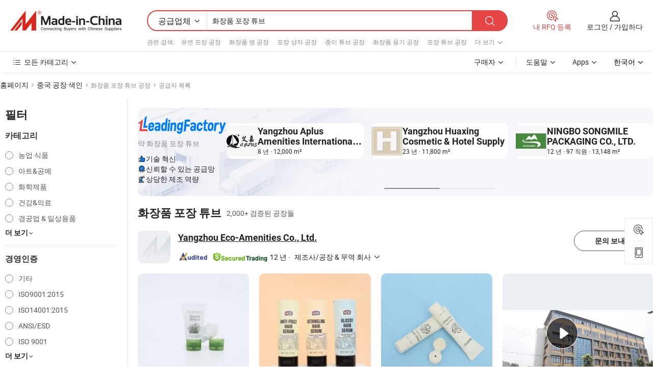

--- FILE ---
content_type: text/html;charset=UTF-8
request_url: https://kr.made-in-china.com/factory/cosmetics-packaging-tubes.html
body_size: 81084
content:
<!DOCTYPE HTML>
<html lang="ko" dir="ltr" >
<head>
            <base href="//kr.made-in-china.com" target="_top"/>
        <meta http-equiv="Content-Type" content="text/html; charset=utf-8" />
    <title>화장품 포장 튜브 공장, 중국 화장품 포장 튜브 공장 목록 당신은에서 직접 구입할 수 있습니다.</title>
    <meta name="Keywords" content="화장품 포장 튜브 공장, 중국 화장품 포장 튜브 공장, 중국어 화장품 포장 튜브 공장, 중국어 화장품 포장 튜브 제조업체, 중국어 화장품 포장 튜브 공급 업체" />
    <meta name="Description" content="중국 화장품 포장 튜브 공장, 당신이 직접 제품을 구입할 수 있습니다 화장품 포장 튜브 공장의 목록을 찾을 수 있습니다. 우리는 당신에게 타사 관리자에 의해 검증 된 신뢰할 수있는 중국어 화장품 포장 튜브 공장 / 제조업체, 공급 업체, 수출 업체 또는 상인의 큰 목록을 제공합니다." />
    <link rel="canonical" href="https://kr.made-in-china.com/factory/cosmetics-packaging-tubes.html">
    <link rel="preload" href="https://www.micstatic.com/landing/www/qf-new/images/leading_factory_bg_16d08a06.webp" as="image" fetchpriority="high">
    <link rel="dns-prefetch" href="//www.micstatic.com">
<link rel="preconnect" href="//www.micstatic.com">
<link rel="dns-prefetch" href="//image.made-in-china.com">
<link rel="preconnect" href="//image.made-in-china.com">
<link rel="dns-prefetch" href="//pic.made-in-china.com">
<link rel="preconnect" href="//pic.made-in-china.com">
        <link type="text/css" rel="stylesheet" href="https://www.micstatic.com/common/css/base/pc_base_8dc983a5.css" /> <link type="text/css" rel="stylesheet" href="https://www.micstatic.com/landing/www/qf-new/css/qf_010be316.css" /> <link type="text/css" rel="stylesheet" href="https://www.micstatic.com/landing/www/qf-new/dist/css/future_affe6d58.css" /> <link type="text/css" rel="stylesheet" href="https://www.micstatic.com/landing/www/qf-new/dist/css/main_984ea7d2.css" /> <script type="module" src="https://www.micstatic.com/common/js/libs/esm/@msr/client@2/index_02329b7a.js"></script><link rel="alternate" hreflang="de" href="https://de.made-in-china.com/factory/cosmetics-packaging-tubes.html" />
            <link rel="alternate" hreflang="hi" href="https://hi.made-in-china.com/factory/cosmetics-packaging-tubes.html" />
            <link rel="alternate" hreflang="ru" href="https://ru.made-in-china.com/factory/cosmetics-packaging-tubes.html" />
            <link rel="alternate" hreflang="pt" href="https://pt.made-in-china.com/factory/cosmetics-packaging-tubes.html" />
            <link rel="alternate" hreflang="ko" href="https://kr.made-in-china.com/factory/cosmetics-packaging-tubes.html" />
            <link rel="alternate" hreflang="en" href="https://www.made-in-china.com/factory/cosmetics-packaging-tubes.html" />
            <link rel="alternate" hreflang="it" href="https://it.made-in-china.com/factory/cosmetics-packaging-tubes.html" />
            <link rel="alternate" hreflang="fr" href="https://fr.made-in-china.com/factory/cosmetics-packaging-tubes.html" />
            <link rel="alternate" hreflang="es" href="https://es.made-in-china.com/factory/cosmetics-packaging-tubes.html" />
            <link rel="alternate" hreflang="sa" href="https://sa.made-in-china.com/factory/cosmetics-packaging-tubes.html" />
            <link rel="alternate" hreflang="x-default" href="https://www.made-in-china.com/factory/cosmetics-packaging-tubes.html" />
            <link rel="alternate" hreflang="vi" href="https://vi.made-in-china.com/factory/cosmetics-packaging-tubes.html" />
            <link rel="alternate" hreflang="th" href="https://th.made-in-china.com/factory/cosmetics-packaging-tubes.html" />
            <link rel="alternate" hreflang="ja" href="https://jp.made-in-china.com/factory/cosmetics-packaging-tubes.html" />
            <link rel="alternate" hreflang="id" href="https://id.made-in-china.com/factory/cosmetics-packaging-tubes.html" />
            <link rel="alternate" hreflang="nl" href="https://nl.made-in-china.com/factory/cosmetics-packaging-tubes.html" />
            <link rel="alternate" hreflang="tr" href="https://tr.made-in-china.com/factory/cosmetics-packaging-tubes.html" />
    <!-- Polyfill Code Begin --><script chaset="utf-8" type="text/javascript" src="https://www.micstatic.com/polyfill/polyfill-simplify_eb12d58d.js"></script><!-- Polyfill Code End --></head>
<body probe-clarity="false" >
            <div id="header" ></div>
<script>
    function headerMlanInit() {
        const funcName = 'headerMlan';
        const app = new window[funcName]({target: document.getElementById('header'), props: {props: {"pageType":3,"logoTitle":"제조업체 및 공급업체","logoUrl":null,"base":{"buyerInfo":{"service":"서비스","newUserGuide":"신규 사용자 가이드","auditReport":"Audited Suppliers' Reports","meetSuppliers":"Meet Suppliers","onlineTrading":"Secured Trading Service","buyerCenter":"바이어 센터","contactUs":"우리와 연락 하세요","search":"검색","prodDirectory":"제품 목록","supplierDiscover":"Supplier Discover","sourcingRequest":"포스트 소싱 요청","quickLinks":"Quick Links","myFavorites":"내 즐겨찾기","visitHistory":"검색 기록","buyer":"구매자","blog":"비즈니스 통찰력"},"supplierInfo":{"supplier":"공급업체","joinAdvance":"加入高级会员","tradeServerMarket":"外贸服务市场","memberHome":"外贸e家","cloudExpo":"Smart Expo云展会","onlineTrade":"交易服务","internationalLogis":"国际物流","northAmericaBrandSailing":"北美全渠道出海","micDomesticTradeStation":"中国制造网内贸站"},"helpInfo":{"whyMic":"Why Made-in-China.com","auditSupplierWay":"공급업체 감사는 어떻게 하나요","securePaymentWay":"결제는 어떻게 보호합니까","submitComplaint":"불만사항 제출","contactUs":"우리와 연락 하세요","faq":"FAQ","help":"도움말"},"appsInfo":{"downloadApp":"앱 다운로드!","forBuyer":"구매자를 위해","forSupplier":"공급자를 위해","exploreApp":"앱 독점 할인 살펴보기","apps":"Apps"},"languages":[{"lanCode":0,"simpleName":"en","name":"English","value":"//www.made-in-china.com/factory/cosmetics-packaging-tubes.html","htmlLang":"en"},{"lanCode":5,"simpleName":"es","name":"Español","value":"//es.made-in-china.com/factory/cosmetics-packaging-tubes.html","htmlLang":"es"},{"lanCode":4,"simpleName":"pt","name":"Português","value":"//pt.made-in-china.com/factory/cosmetics-packaging-tubes.html","htmlLang":"pt"},{"lanCode":2,"simpleName":"fr","name":"Français","value":"//fr.made-in-china.com/factory/cosmetics-packaging-tubes.html","htmlLang":"fr"},{"lanCode":3,"simpleName":"ru","name":"Русский язык","value":"//ru.made-in-china.com/factory/cosmetics-packaging-tubes.html","htmlLang":"ru"},{"lanCode":8,"simpleName":"it","name":"Italiano","value":"//it.made-in-china.com/factory/cosmetics-packaging-tubes.html","htmlLang":"it"},{"lanCode":6,"simpleName":"de","name":"Deutsch","value":"//de.made-in-china.com/factory/cosmetics-packaging-tubes.html","htmlLang":"de"},{"lanCode":7,"simpleName":"nl","name":"Nederlands","value":"//nl.made-in-china.com/factory/cosmetics-packaging-tubes.html","htmlLang":"nl"},{"lanCode":9,"simpleName":"sa","name":"العربية","value":"//sa.made-in-china.com/factory/cosmetics-packaging-tubes.html","htmlLang":"ar"},{"lanCode":11,"simpleName":"kr","name":"한국어","value":"//kr.made-in-china.com/","htmlLang":"ko"},{"lanCode":10,"simpleName":"jp","name":"日本語","value":"//jp.made-in-china.com/factory/cosmetics-packaging-tubes.html","htmlLang":"ja"},{"lanCode":12,"simpleName":"hi","name":"हिन्दी","value":"//hi.made-in-china.com/factory/cosmetics-packaging-tubes.html","htmlLang":"hi"},{"lanCode":13,"simpleName":"th","name":"ภาษาไทย","value":"//th.made-in-china.com/factory/cosmetics-packaging-tubes.html","htmlLang":"th"},{"lanCode":14,"simpleName":"tr","name":"Türkçe","value":"//tr.made-in-china.com/factory/cosmetics-packaging-tubes.html","htmlLang":"tr"},{"lanCode":15,"simpleName":"vi","name":"Tiếng Việt","value":"//vi.made-in-china.com/factory/cosmetics-packaging-tubes.html","htmlLang":"vi"},{"lanCode":16,"simpleName":"id","name":"Bahasa Indonesia","value":"//id.made-in-china.com/factory/cosmetics-packaging-tubes.html","htmlLang":"id"}],"showMlan":true,"showRules":false,"rules":"Rules","language":"kr","menu":"메뉴","subTitle":null,"subTitleLink":null,"stickyInfo":null},"categoryRegion":{"categories":"모든 카테고리","categoryList":[{"name":"농업 식품","value":"https://kr.made-in-china.com/category1_Agriculture-Food/Agriculture-Food_usssssssss.html","catCode":"1000000000"},{"name":"의류&악세서리","value":"https://kr.made-in-china.com/category1_Apparel-Accessories/Apparel-Accessories_uussssssss.html","catCode":"1100000000"},{"name":"아트&공예","value":"https://kr.made-in-china.com/category1_Arts-Crafts/Arts-Crafts_uyssssssss.html","catCode":"1200000000"},{"name":"자동차·오토바이 부품 & 액세서리","value":"https://kr.made-in-china.com/category1_Auto-Motorcycle-Parts-Accessories/Auto-Motorcycle-Parts-Accessories_yossssssss.html","catCode":"2900000000"},{"name":"가방·케이스 & 박스","value":"https://kr.made-in-china.com/category1_Bags-Cases-Boxes/Bags-Cases-Boxes_yhssssssss.html","catCode":"2600000000"},{"name":"화학제품","value":"https://kr.made-in-china.com/category1_Chemicals/Chemicals_uissssssss.html","catCode":"1300000000"},{"name":"컴퓨터 제품","value":"https://kr.made-in-china.com/category1_Computer-Products/Computer-Products_iissssssss.html","catCode":"3300000000"},{"name":"건축&장식재료","value":"https://kr.made-in-china.com/category1_Construction-Decoration/Construction-Decoration_ugssssssss.html","catCode":"1500000000"},{"name":"가전제품","value":"https://kr.made-in-china.com/category1_Consumer-Electronics/Consumer-Electronics_unssssssss.html","catCode":"1400000000"},{"name":"전기&전자","value":"https://kr.made-in-china.com/category1_Electrical-Electronics/Electrical-Electronics_uhssssssss.html","catCode":"1600000000"},{"name":"가구","value":"https://kr.made-in-china.com/category1_Furniture/Furniture_yessssssss.html","catCode":"2700000000"},{"name":"건강&의료","value":"https://kr.made-in-china.com/category1_Health-Medicine/Health-Medicine_uessssssss.html","catCode":"1700000000"},{"name":"공업 설비 & 부품","value":"https://kr.made-in-china.com/category1_Industrial-Equipment-Components/Industrial-Equipment-Components_inssssssss.html","catCode":"3400000000"},{"name":"계측기 & 측정기","value":"https://kr.made-in-china.com/category1_Instruments-Meters/Instruments-Meters_igssssssss.html","catCode":"3500000000"},{"name":"경공업 & 일상용품","value":"https://kr.made-in-china.com/category1_Light-Industry-Daily-Use/Light-Industry-Daily-Use_urssssssss.html","catCode":"1800000000"},{"name":"조명 & 조명 기기","value":"https://kr.made-in-china.com/category1_Lights-Lighting/Lights-Lighting_isssssssss.html","catCode":"3000000000"},{"name":"제조&가공 기계","value":"https://kr.made-in-china.com/category1_Manufacturing-Processing-Machinery/Manufacturing-Processing-Machinery_uossssssss.html","catCode":"1900000000"},{"name":"야금·광물 & 에너지","value":"https://kr.made-in-china.com/category1_Metallurgy-Mineral-Energy/Metallurgy-Mineral-Energy_ysssssssss.html","catCode":"2000000000"},{"name":"사무용품","value":"https://kr.made-in-china.com/category1_Office-Supplies/Office-Supplies_yrssssssss.html","catCode":"2800000000"},{"name":"포장 & 인쇄","value":"https://kr.made-in-china.com/category1_Packaging-Printing/Packaging-Printing_ihssssssss.html","catCode":"3600000000"},{"name":"보안 & 보호","value":"https://kr.made-in-china.com/category1_Security-Protection/Security-Protection_ygssssssss.html","catCode":"2500000000"},{"name":"서비스","value":"https://kr.made-in-china.com/category1_Service/Service_ynssssssss.html","catCode":"2400000000"},{"name":"스포츠용품 & 레저","value":"https://kr.made-in-china.com/category1_Sporting-Goods-Recreation/Sporting-Goods-Recreation_iussssssss.html","catCode":"3100000000"},{"name":"섬유","value":"https://kr.made-in-china.com/category1_Textile/Textile_yussssssss.html","catCode":"2100000000"},{"name":"공구 & 하드웨어","value":"https://kr.made-in-china.com/category1_Tools-Hardware/Tools-Hardware_iyssssssss.html","catCode":"3200000000"},{"name":"장난감","value":"https://kr.made-in-china.com/category1_Toys/Toys_yyssssssss.html","catCode":"2200000000"},{"name":"교통 운송","value":"https://kr.made-in-china.com/category1_Transportation/Transportation_yissssssss.html","catCode":"2300000000"}],"more":"더 보기"},"searchRegion":{"show":true,"lookingFor":"당신이 찾고있는 것을 알려주십시오 ...","homeUrl":"//kr.made-in-china.com","products":"제품","suppliers":"공급업체","auditedFactory":null,"uploadImage":"이미지 업로드","max20MbPerImage":"이미지당 최대 20MB","yourRecentKeywords":"최근 키워드","clearHistory":"기록 지우기","popularSearches":"관련 검색","relatedSearches":"더 보기","more":null,"maxSizeErrorMsg":"업로드에 실패했습니다. 최대 이미지 크기는 20MB입니다.","noNetworkErrorMsg":"네트워크 연결이 안됩니다. 네트워크 설정을 확인하고 다시 시도하세요.","uploadFailedErrorMsg":"업로드에 실패했습니다. 이미지 형식이 잘못되었습니다. 지원되는 형식: JPG,PNG,BMP.","relatedList":[{"word":"유연 포장 공장","adsData":"","link":"https://kr.made-in-china.com/factory/flexible-packaging.html","title":"유연 포장 공장"},{"word":"화장품 병 공장","adsData":"","link":"https://kr.made-in-china.com/factory/cosmetic-bottle.html","title":"화장품 병 공장"},{"word":"포장 상자 공장","adsData":"","link":"https://kr.made-in-china.com/factory/packaging-boxes.html","title":"포장 상자 공장"},{"word":"종이 튜브 공장","adsData":"","link":"https://kr.made-in-china.com/factory/paper-tubes.html","title":"종이 튜브 공장"},{"word":"화장품 용기 공장","adsData":"","link":"https://kr.made-in-china.com/factory/cosmetic-container.html","title":"화장품 용기 공장"},{"word":"포장 튜브 공장","adsData":"","link":"https://kr.made-in-china.com/factory/packing-tube.html","title":"포장 튜브 공장"},{"word":"화장품 포장 공장","adsData":"","link":"https://kr.made-in-china.com/factory/cosmetics-packing.html","title":"화장품 포장 공장"},{"word":"튜브 포장 공장","adsData":"","link":"https://kr.made-in-china.com/factory/tube-packaging.html","title":"튜브 포장 공장"},{"word":"포장 공장","adsData":"","link":"https://kr.made-in-china.com/factory/packaging.html","title":"포장 공장"},{"word":"맞춤 화장품 포장 공장","adsData":"","link":"https://kr.made-in-china.com/factory/custom-cosmetic-packaging.html","title":"맞춤 화장품 포장 공장"}],"relatedTitle":null,"relatedTitleLink":null,"formParams":null,"mlanFormParams":{"keyword":"화장품 포장 튜브","inputkeyword":"화장품 포장 튜브","type":null,"currentTab":null,"currentPage":null,"currentCat":null,"currentRegion":null,"currentProp":null,"submitPageUrl":null,"parentCat":null,"otherSearch":null,"currentAllCatalogCodes":null,"sgsMembership":null,"memberLevel":null,"topOrder":null,"size":null,"more":"더","less":"less","staticUrl50":null,"staticUrl10":null,"staticUrl30":null,"condition":"1","conditionParamsList":[{"condition":"0","conditionName":null,"action":"/productSearch?keyword=#word#","searchUrl":null,"inputPlaceholder":null},{"condition":"1","conditionName":null,"action":"https://kr.made-in-china.com/companySearch?keyword=#word#","searchUrl":null,"inputPlaceholder":null}]},"enterKeywordTips":"검색을 위해 최소한 키워드를 입력하십시오.","openMultiSearch":false},"frequentRegion":{"rfq":{"rfq":"내 RFQ 등록","searchRfq":"Search RFQs","acquireRfqHover":"필요한 사항을 알려주시고 견적을 받는 쉬운 방법을 시도해 보십시오!","searchRfqHover":"Discover quality RFQs and connect with big-budget buyers"},"account":{"account":"계정","signIn":"로그인","join":"가입하다","newUser":"새로운 사용자","joinFree":"무료 가입","or":"또는","socialLogin":"로그인, 무료 가입 또는 Facebook, Linkedin, Twitter, Google, %s로 계속하기를 클릭하여 %sUser Agreement%s 및 %sPrivacy Policy%s에 동의합니다.","message":"메시지","quotes":"인용 부호","orders":"명령","favorites":"즐겨 찾기","visitHistory":"검색 기록","postSourcingRequest":"포스트 소싱 요청","hi":"안녕","signOut":"로그 아웃","manageProduct":"제품 관리","editShowroom":"쇼룸 편집","username":"","userType":null,"foreignIP":true,"currentYear":2026,"userAgreement":"사용자 약관","privacyPolicy":"개인정보 보호정책"},"message":{"message":"메시지","signIn":"로그인","join":"가입하다","newUser":"새로운 사용자","joinFree":"무료 가입","viewNewMsg":"Sign in to view the new messages","inquiry":"문의","rfq":"RFQs","awaitingPayment":"Awaiting payments","chat":"채팅","awaitingQuotation":"견적 대기 중"},"cart":{"cart":"문의바구니"}},"busiRegion":null,"previewRegion":null,"relatedQpSync":true,"relatedQpSearchUrl":"https://www.made-in-china.com/multi-search/getHeadRelatedQp?word=cosmetics packaging tubes&headQpType=QF&lanCode=11"}}});
		const hoc=o=>(o.__proto__.$get=function(o){return this.$$.ctx[this.$$.props[o]]},o.__proto__.$getKeys=function(){return Object.keys(this.$$.props)},o.__proto__.$getProps=function(){return this.$get("props")},o.__proto__.$setProps=function(o){var t=this.$getKeys(),s={},p=this;t.forEach(function(o){s[o]=p.$get(o)}),s.props=Object.assign({},s.props,o),this.$set(s)},o.__proto__.$help=function(){console.log("\n            $set(props): void             | 设置props的值\n            $get(key: string): any        | 获取props指定key的值\n            $getKeys(): string[]          | 获取props所有key\n            $getProps(): any              | 获取props里key为props的值（适用nail）\n            $setProps(params: any): void  | 设置props里key为props的值（适用nail）\n            $on(ev, callback): func       | 添加事件监听，返回移除事件监听的函数\n            $destroy(): void              | 销毁组件并触发onDestroy事件\n        ")},o);
        window[`${funcName}Api`] = hoc(app);
    };
</script><script type="text/javascript" crossorigin="anonymous" onload="headerMlanInit()" src="https://www.micstatic.com/nail/pc/header-mlan_6f301846.js"></script>    <input type="hidden" id="lanCode" name="lanCode" value="11">
    <input type="hidden" id="lan" name="lan" value="kr">
    <input type="hidden" name="is_track_single_page" id="is_track_single_page" />
<input id="sensor_pg_v" type="hidden" value="tp:103,stp:10302,st:qf,m:cosmetics-packaging-tubes,p:1" />
    <input type="hidden" id="J-searchWord" value="cosmetics-packaging-tubes"/>
<!-- 设置 Clarity 标签内容 -->
<!-- 引入 Clarity 脚本 -->
            <script type="application/ld+json">
        	{"contentUrl":"https://v.made-in-china.com/ucv/sbr/729bb2506c0ac6877dc7ba72de9f04/98ba75418b10529543755986250897_h264_def.mp4","description":"중국 화장품 포장 튜브 공장, 당신이 직접 제품을 구입할 수 있습니다 화장품 포장 튜브 공장의 목록을 찾을 수 있습니다. 우리는 당신에게 타사 관리자에 의해 검증 된 신뢰할 수있는 중국어 화장품 포장 튜브 공장 / 제조업체, 공급 업체, 수출 업체 또는 상인의 큰 목록을 제공합니다.","name":"화장품 포장 튜브 공장, 중국 화장품 포장 튜브 공장 목록 당신은에서 직접 구입할 수 있습니다.","@context":"http://schema.org","@type":"VideoObject","thumbnailUrl":"http://image.made-in-china.com/312f0j00wEcYKeRdABqQ/-mp4.jpg","uploadDate":"2025-11-19T16:37:23+08:00"}
    	</script>
    <script id="introText" type="text/html">
        <h3><strong>화장품 포장 튜브 사용의 이점은 무엇인가요?</strong></h3>
<p>화장품 포장 튜브는 브랜드가 뷰티 산업에서 인기 있는 선택이 되도록 하는 다양한 이점을 제공합니다. 주요 장점 중 하나는 외부 요소인 빛, 공기 및 습기로부터 내부 제품을 보호할 수 있다는 것입니다. 이는 화장품에 특히 중요하며, 이러한 요소에 노출되면 제형이 저하되고 효과가 감소할 수 있습니다. 튜브는 이러한 요소에 대한 장벽을 제공하는 재료로 일반적으로 만들어져 있어 제품이 더 오랜 기간 안정적이고 효과적으로 유지될 수 있습니다. 또 다른 중요한 이점은 튜브의 편리함입니다. 튜브는 가볍고 휴대가 용이하여 소비자가 가방에 넣거나 여행할 때 쉽게 가지고 다닐 수 있습니다. 이는 특히 이동 중에 자주 사용되는 로션, 크림 및 세럼과 같은 제품에 매력적입니다. 또한, 튜브는 플립탑 캡이나 압축 메커니즘과 같은 사용자 친화적인 기능으로 설계될 수 있어 제품을 쉽게 분배할 수 있으며, 유출이나 엉망이 될 위험이 없습니다. 브랜딩 관점에서 화장품 포장 튜브는 창의적인 디자인과 브랜딩 요소를 위한 충분한 공간을 제공합니다. 브랜드는 튜브의 표면을 활용하여 로고, 제품 정보 및 고유한 판매 포인트를 보여줄 수 있습니다. 이는 소비자를 유인하는 데 도움이 될 뿐만 아니라 브랜드의 정체성과 가치를 효과적으로 전달하는 데도 기여합니다. 게다가, 튜브는 다양한 크기와 형태로 생산될 수 있어 브랜드가 혼잡한 시장에서 제품을 차별화할 수 있습니다. 지속 가능성은 오늘날 화장품 산업에서 또 다른 중요한 고려 사항입니다. 많은 제조업체가 이제 재활용 가능한 재료로 튜브를 생산하거나 친환경적인 프로세스를 사용하고 있어 환경을 생각하는 소비자에게 어필하고 있습니다. 지속 가능한 포장 옵션을 선택함으로써 브랜드는 평판을 높이고 지속 가능성을 중시하는 충성 고객층을 유치할 수 있습니다. 요약하자면, 화장품 포장 튜브 사용의 이점에는 제품 보호, 편리함, 브랜딩 기회 및 지속 가능성이 포함됩니다. 이러한 요소는 화장품 시장에서 브랜드와 소비자 모두에게 인기를 끌게 하는 데 기여합니다.</p>
<h3><strong>화장품 포장 튜브 선택 방법</strong></h3>
<p>올바른 화장품 포장 튜브를 선택하는 것은 소비자에게 지속적인 인상을 남기고자 하는 브랜드에게 중요한 결정입니다. 이 과정의 첫 번째 단계는 포장할 제품의 유형을 고려하는 것입니다. 크림, 젤 또는 액체와 같은 다양한 제형은 적절한 분배 및 보존을 보장하기 위해 특정 튜브 디자인이 필요할 수 있습니다. 예를 들어, 더 두꺼운 제품은 넓은 개구부가 있는 튜브가 유리할 수 있으며, 더 얇은 액체는 작은 노즐이 있는 튜브가 더 적합할 수 있습니다. 다음으로, 브랜드는 튜브의 재료를 평가해야 합니다. 일반적인 재료로는 플라스틱, 알루미늄 및 라미네이트가 있습니다. 각 재료는 고유한 장단점을 가지고 있습니다. 플라스틱 튜브는 가볍고 비용 효율적이며, 알루미늄 튜브는 프리미엄 느낌과 우수한 차단 특성을 제공합니다. 라미네이트 튜브는 두 재료의 장점을 결합하여 유연성과 보호의 좋은 균형을 제공합니다. 브랜드는 재료를 선택할 때 목표 시장과 제품 포지셔닝을 고려해야 하며, 이는 소비자 인식에 큰 영향을 미칠 수 있습니다. 또 다른 중요한 요소는 튜브의 디자인과 기능성입니다. 플립탑 캡, 나사 캡 또는 펌프 디스펜서와 같은 기능은 사용자 경험과 편리함을 향상시킬 수 있습니다. 브랜드는 튜브의 미학에 대해서도 생각해야 하며, 눈길을 끄는 디자인은 소비자를 유인하고 구매를 촉진할 수 있습니다. 맞춤 인쇄 옵션을 통해 브랜드는 고유한 정체성을 보여주고 기억에 남는 포장 경험을 만들 수 있습니다. 지속 가능성은 점점 더 소비자에게 우선 사항이 되고 있으므로, 브랜드는 친환경 포장 옵션도 고려해야 합니다. 여기에는 재활용 가능한 재료 사용, 포장 폐기물 감소 또는 리필 가능한 디자인 선택이 포함될 수 있습니다. 지속 가능성을 우선시함으로써 브랜드는 환경을 생각하는 소비자에게 어필하고 경쟁 시장에서 차별화할 수 있습니다. 결론적으로, 올바른 화장품 포장 튜브를 선택하는 것은 제품 유형, 재료, 디자인, 기능성 및 지속 가능성을 고려하는 것을 포함합니다. 이러한 요소를 신중하게 평가함으로써 브랜드는 제품을 보호할 뿐만 아니라 목표 청중과 공감할 수 있는 포장을 선택할 수 있습니다.</p>
<h3><strong>화장품 포장 튜브에 사용되는 재료는 무엇인가요?</strong></h3>
<p>화장품 포장 튜브는 다양한 재료로 만들어지며, 각 재료는 다양한 제품 요구에 맞는 고유한 특성을 제공합니다. 이러한 튜브에 사용되는 가장 일반적인 재료는 플라스틱, 알루미늄 및 라미네이트입니다. 플라스틱은 화장품 포장 튜브에 가장 널리 사용되는 재료 중 하나로, 그 다재다능성과 비용 효율성 덕분에 인기가 높습니다. 폴리에틸렌과 폴리프로필렌이 두 가지 주요 플라스틱 유형입니다. 이러한 재료는 가볍고 내구성이 있으며 습기에 강하여 다양한 화장품 제품에 적합합니다. 또한, 플라스틱 튜브는 다양한 형태와 크기로 쉽게 성형할 수 있어 브랜드가 선반에서 눈에 띄는 독특한 포장 디자인을 만들 수 있습니다. 알루미늄 튜브는 화장품 포장에 또 다른 인기 있는 선택입니다. 이들은 우수한 차단 특성을 제공하여 제품을 빛, 공기 및 습기로부터 보호하여 제형이 저하되는 것을 방지합니다. 알루미늄은 또한 프리미엄 재료로 고급스러움과 품질을 전달하여 고급 화장품 제품에 적합합니다. 게다가, 알루미늄 튜브는 재활용 가능하여 지속 가능한 포장 솔루션에 대한 증가하는 수요와 일치합니다. 라미네이트 튜브는 플라스틱과 알루미늄의 장점을 결합한 하이브리드 옵션입니다. 이러한 튜브는 일반적으로 플라스틱 층과 알루미늄 층을 포함한 여러 층의 재료로 만들어집니다. 이 구조는 외부 요소에 대한 강한 차단력을 제공하면서도 플라스틱의 유연성과 가벼운 특성을 유지합니다. 라미네이트 튜브는 일반적으로 더 긴 유통 기한과 향상된 보호가 필요한 제품에 사용됩니다. 이러한 주요 재료 외에도 브랜드는 화장품 포장 튜브를 위한 친환경 대안을 점점 더 탐색하고 있습니다. 생분해성 플라스틱과 재활용 재료는 소비자들이 점점 더 환경을 생각하게 됨에 따라 인기를 얻고 있습니다. 지속 가능한 재료를 선택함으로써 브랜드는 환경 영향을 줄이고 환경을 고려하는 소비자 세그먼트에 어필할 수 있습니다. 요약하자면, 화장품 포장 튜브에 사용되는 재료는 플라스틱, 알루미늄 및 라미네이트로, 각각 고유한 장점을 제공합니다. 브랜드는 포장에 적합한 재료를 선택할 때 제품 요구 사항과 목표 청중을 신중하게 고려해야 합니다.</p>
<h3><strong>화장품 포장 튜브의 트렌드는 무엇인가요?</strong></h3>
<p>화장품 포장 산업은 소비자의 요구와 선호에 맞춰 지속적으로 진화하고 있으며, 새로운 트렌드가 등장하고 있습니다. 화장품 포장 튜브에서 가장 중요한 트렌드 중 하나는 지속 가능성으로의 전환입니다. 소비자들이 점점 더 환경을 생각하게 되면서, 브랜드는 친환경 포장 솔루션을 찾고 있습니다. 여기에는 재활용 가능한 재료, 생분해성 플라스틱 및 리필 가능한 디자인이 포함됩니다. 지속 가능성을 우선시하는 브랜드는 환경 영향을 줄일 뿐만 아니라 친환경적인 관행을 중시하는 충성 고객층을 유치할 수 있습니다. 또 다른 트렌드는 미니멀리즘 포장 디자인의 부상입니다. 많은 소비자들이 투명성과 진정성을 전달하는 깔끔하고 단순한 미학을 선호하고 있습니다. 이 트렌드는 포장에 사용되는 부드러운 색상, 간단한 타이포그래피 및 최소한의 그래픽으로 반영됩니다. 미니멀리즘 디자인을 채택하는 브랜드는 세련미와 우아함을 느낄 수 있으며, 절제된 아름다움을 선호하는 소비자에게 어필할 수 있습니다. 개인화 또한 화장품 포장에서 중요한 트렌드가 되고 있습니다. 브랜드는 소비자가 개성을 표현할 수 있는 맞춤형 포장 옵션을 제공하는 방법을 모색하고 있습니다. 여기에는 개인화된 라벨, 독특한 튜브 형태 또는 소비자와 의미 있는 방식으로 소통하는 인터랙티브 포장이 포함될 수 있습니다. 개인화된 경험을 제공함으로써 브랜드는 고객과의 깊은 연결을 촉진하고 브랜드 충성도를 높일 수 있습니다. 또한, 혁신적인 디스펜싱 메커니즘의 사용이 화장품 포장 산업에서 주목받고 있습니다. 브랜드는 공기 차단 펌프, 비틀어 올리는 튜브 및 정밀 팁이 있는 압축 튜브와 같은 다양한 디스펜싱 옵션을 실험하고 있습니다. 이러한 혁신은 사용자 경험을 개선할 뿐만 아니라 제품 낭비를 최소화하고 소비자가 좋아하는 제품의 마지막 한 방울까지 접근할 수 있도록 도와줍니다. 결론적으로, 화장품 포장 튜브의 트렌드는 지속 가능성, 미니멀리즘 디자인, 개인화 및 혁신적인 디스펜싱 메커니즘에 중점을 두고 있습니다. 이러한 트렌드에 주목함으로써 브랜드는 소비자와 공감하고 경쟁 시장에서 두드러지는 포장을 만들 수 있습니다.</p>
    </script>
<!-- SONA2024 2.2.1 --><div id="first-screen-block"><div class="crumb" itemscope="" itemType="https://schema.org/BreadcrumbList"><span itemProp="itemListElement" itemscope="" itemType="https://schema.org/ListItem"><a rel="nofollow" href="/" itemProp="item"><span itemProp="name">홈페이지</span></a><meta itemProp="position" content="1"/></span><img src="https://www.micstatic.com/landing/www/qf-new/dist/assets/arrow-right-Bd5qwbiu.svg" alt="arrow-right"/><span itemProp="itemListElement" itemscope="" itemType="https://schema.org/ListItem"><a href="/factory-index/c.html" itemProp="item"><span itemProp="name">중국 공장 색인</span></a><meta itemProp="position" content="2"/></span><img src="https://www.micstatic.com/landing/www/qf-new/dist/assets/arrow-right-Bd5qwbiu.svg" alt="arrow-right"/><span class="gray-crumb">화장품 포장 튜브 공장</span><img src="https://www.micstatic.com/landing/www/qf-new/dist/assets/arrow-right-Bd5qwbiu.svg" alt="arrow-right"/><span class="gray-crumb">공급자 목록</span></div><div class="page-top-wrapper"><div class="filter-wrapper"><div class="filter-title">필터</div><div class="filter-groups" faw-module="filter"><form action="#" class="ft-form is-horizontal qf-filter-form"><div class="filter-group"><div class="filter-group-header"><span class="filter-group-title">카테고리</span></div><div class="ft-form-item"><div class="ft-form-item-control"><div class="ft-form-item-input"><div class="ft-radio-group is-vertical"><label class="ft-radio is-primary"><input type="radio" value="1000000000" ads-data="" name="catCode"/><span class="ft-radio-front"></span><span class="ft-radio-label">농업 식품</span></label><label class="ft-radio is-primary"><input type="radio" value="1200000000" ads-data="" name="catCode"/><span class="ft-radio-front"></span><span class="ft-radio-label">아트&amp;공예</span></label><label class="ft-radio is-primary"><input type="radio" value="1300000000" ads-data="" name="catCode"/><span class="ft-radio-front"></span><span class="ft-radio-label">화학제품</span></label><label class="ft-radio is-primary"><input type="radio" value="1700000000" ads-data="" name="catCode"/><span class="ft-radio-front"></span><span class="ft-radio-label">건강&amp;의료</span></label><label class="ft-radio is-primary"><input type="radio" value="1800000000" ads-data="" name="catCode"/><span class="ft-radio-front"></span><span class="ft-radio-label">경공업 &amp; 일상용품</span></label></div></div></div></div><div class="view-more-btn" ads-data="st:14"><span>더 보기</span><i class="ob-icon icon-down"></i></div></div><div class="filter-group"><div class="filter-group-header"><span class="filter-group-title">경영인증</span></div><div class="ft-form-item"><div class="ft-form-item-control"><div class="ft-form-item-input"><div class="ft-radio-group is-vertical"><label class="ft-radio is-primary"><input type="radio" value="-4" ads-data="" name="managementCertification"/><span class="ft-radio-front"></span><span class="ft-radio-label">기타</span></label><label class="ft-radio is-primary"><input type="radio" value="-5" ads-data="" name="managementCertification"/><span class="ft-radio-front"></span><span class="ft-radio-label">ISO9001:2015</span></label><label class="ft-radio is-primary"><input type="radio" value="-6" ads-data="" name="managementCertification"/><span class="ft-radio-front"></span><span class="ft-radio-label">ISO14001:2015</span></label><label class="ft-radio is-primary"><input type="radio" value="1" ads-data="" name="managementCertification"/><span class="ft-radio-front"></span><span class="ft-radio-label">ANSI/ESD</span></label><label class="ft-radio is-primary"><input type="radio" value="10" ads-data="" name="managementCertification"/><span class="ft-radio-front"></span><span class="ft-radio-label">ISO 9001</span></label></div></div></div></div><div class="view-more-btn" ads-data="st:14"><span>더 보기</span><i class="ob-icon icon-down"></i></div></div><div class="filter-group"><div class="filter-group-header"><span class="filter-group-title">연구개발 역량</span></div><div class="ft-form-item"><div class="ft-form-item-control"><div class="ft-form-item-input"><div class="ft-radio-group is-vertical"><label class="ft-radio is-primary"><input type="radio" value="4" ads-data="" name="rdCapacity"/><span class="ft-radio-front"></span><span class="ft-radio-label">OEM</span></label><label class="ft-radio is-primary"><input type="radio" value="5" ads-data="" name="rdCapacity"/><span class="ft-radio-front"></span><span class="ft-radio-label">ODM</span></label><label class="ft-radio is-primary"><input type="radio" value="6" ads-data="" name="rdCapacity"/><span class="ft-radio-front"></span><span class="ft-radio-label">자체 브랜드</span></label><label class="ft-radio is-primary"><input type="radio" value="99" ads-data="" name="rdCapacity"/><span class="ft-radio-front"></span><span class="ft-radio-label">기타</span></label></div></div></div></div></div><div class="filter-group"><div class="filter-group-header"><span class="filter-group-title">연간 매출</span></div><div class="ft-form-item"><div class="ft-form-item-control"><div class="ft-form-item-input"><div class="ft-radio-group is-vertical"><label class="ft-radio is-primary"><input type="radio" value="1" ads-data="" name="annualRevenue"/><span class="ft-radio-front"></span><span class="ft-radio-label">미화 100만 달러 미만</span></label><label class="ft-radio is-primary"><input type="radio" value="2" ads-data="" name="annualRevenue"/><span class="ft-radio-front"></span><span class="ft-radio-label">1~250만 달러</span></label><label class="ft-radio is-primary"><input type="radio" value="3" ads-data="" name="annualRevenue"/><span class="ft-radio-front"></span><span class="ft-radio-label">250만 ~ 500만 달러</span></label><label class="ft-radio is-primary"><input type="radio" value="4" ads-data="" name="annualRevenue"/><span class="ft-radio-front"></span><span class="ft-radio-label">500만 ~ 1000만 달러</span></label><label class="ft-radio is-primary"><input type="radio" value="5" ads-data="" name="annualRevenue"/><span class="ft-radio-front"></span><span class="ft-radio-label">1000만 ~ 5000만 달러</span></label></div></div></div></div><div class="view-more-btn" ads-data="st:14"><span>더 보기</span><i class="ob-icon icon-down"></i></div></div><div class="filter-group"><div class="filter-group-header"><span class="filter-group-title">직원 수</span></div><div class="ft-form-item"><div class="ft-form-item-control"><div class="ft-form-item-input"><div class="ft-radio-group is-vertical"><label class="ft-radio is-primary"><input type="radio" value="1" ads-data="" name="employeeNum"/><span class="ft-radio-front"></span><span class="ft-radio-label">5명 미만</span></label><label class="ft-radio is-primary"><input type="radio" value="2" ads-data="" name="employeeNum"/><span class="ft-radio-front"></span><span class="ft-radio-label">5-50명</span></label><label class="ft-radio is-primary"><input type="radio" value="3" ads-data="" name="employeeNum"/><span class="ft-radio-front"></span><span class="ft-radio-label">51-200명</span></label><label class="ft-radio is-primary"><input type="radio" value="4" ads-data="" name="employeeNum"/><span class="ft-radio-front"></span><span class="ft-radio-label">201-500명</span></label><label class="ft-radio is-primary"><input type="radio" value="5" ads-data="" name="employeeNum"/><span class="ft-radio-front"></span><span class="ft-radio-label">501-1000명</span></label></div></div></div></div><div class="view-more-btn" ads-data="st:14"><span>더 보기</span><i class="ob-icon icon-down"></i></div></div><div class="filter-group"><div class="filter-group-header"><span class="filter-group-title">지방 &amp; 지역</span></div><div class="ft-form-item"><div class="ft-form-item-control"><div class="ft-form-item-input"><div class="ft-radio-group is-vertical"><label class="ft-radio is-primary"><input type="radio" value="Anhui" ads-data="" name="province"/><span class="ft-radio-front"></span><span class="ft-radio-label">Anhui</span></label><label class="ft-radio is-primary"><input type="radio" value="Beijing" ads-data="" name="province"/><span class="ft-radio-front"></span><span class="ft-radio-label">Beijing</span></label><label class="ft-radio is-primary"><input type="radio" value="Chongqing" ads-data="" name="province"/><span class="ft-radio-front"></span><span class="ft-radio-label">Chongqing</span></label><label class="ft-radio is-primary"><input type="radio" value="Fujian" ads-data="" name="province"/><span class="ft-radio-front"></span><span class="ft-radio-label">Fujian</span></label><label class="ft-radio is-primary"><input type="radio" value="Gansu" ads-data="" name="province"/><span class="ft-radio-front"></span><span class="ft-radio-label">Gansu</span></label></div></div></div></div><div class="view-more-btn" ads-data="st:14"><span>더 보기</span><i class="ob-icon icon-down"></i></div></div><div class="filter-group filter-audited"><div class="ft-form-item"><div class="ft-form-item-control"><div class="ft-form-item-input"><div class="ft-radio-group is-vertical"><label class="ft-radio is-primary"><input type="radio" value="1" ads-data="" name="auditedSuppliers"/><span class="ft-radio-front"></span><span class="ft-radio-label"><img src="https://www.micstatic.com/landing/www/qf-new/dist/assets/audited-DQjVuQn9.png" width="57.5" height="20" alt="검사 서비스에서 검토한 공급업체."/></span></label></div></div></div></div></div></form></div></div><div class="page-top-content"><div class="leading-factory-wrapper leading-factory-has-data" faw-module="leading_factory" faw-exposure="true"><div class="leading-factory-container"><div class="leading-factory-left no-data"><div class="leading-factory-logo"><img src="https://www.micstatic.com/landing/www/qf-new/dist/assets/leading_factory-CY6-Z8Up.png" alt=""/></div><div class="leading-factory-subtitle" title="약 화장품 포장 튜브">약 화장품 포장 튜브</div><ul class="leading-factory-features"><li class="feature-item"><img src="https://www.micstatic.com/landing/www/qf-new/dist/assets/leading_factory_icon1-b9txvrsa.png" alt=""/><span class="feature-text" title="기술 혁신">기술 혁신</span></li><li class="feature-item"><img src="https://www.micstatic.com/landing/www/qf-new/dist/assets/leading_factory_icon2-D_fmzuKW.png" alt=""/><span class="feature-text" title="신뢰할 수 있는 공급망">신뢰할 수 있는 공급망</span></li><li class="feature-item"><img src="https://www.micstatic.com/landing/www/qf-new/dist/assets/leading_factory_icon3-B93UAk-m.png" alt=""/><span class="feature-text" title="상당한 제조 역량">상당한 제조 역량</span></li></ul></div><div class="factory-card-skeleton"><div class="factory-logo-box-skeleton"><div class="skeleton rectangle skeleton-animated"></div></div><div class="factory-divider-skeleton"></div><div class="factory-content-skeleton"><div class="skeleton rectangle skeleton-animated"></div></div></div><div class="factory-card-skeleton"><div class="factory-logo-box-skeleton"><div class="skeleton rectangle skeleton-animated"></div></div><div class="factory-divider-skeleton"></div><div class="factory-content-skeleton"><div class="skeleton rectangle skeleton-animated"></div></div></div></div></div><h1 class="company-list-top"><span class="search-word" title="화장품 포장 튜브">화장품 포장 튜브</span><span class="tip-text">2,000+ 검증된 공장들</span></h1><div class="company-list-wrapper" faw-module="factory_list"><div class="company-list-wrap"><div class="company-list"><div class="company-item"><div class="com-title"><div class="com-title-left"><a class="com-pic" href="https://kr.made-in-china.com/co_eco-amenities/" target="_blank" ads-data="st:3,a:1,pcid:GFIaLwyMEzil,flx_deliv_tp:comb,ads_id:,ads_tp:,srv_id:"><img src="https://www.micstatic.com/landing/www/qf-new/dist/assets/no-image-com-C4zq2I81.png"/></a><div class="com-title-wrap"><h2 class="com-title-txt"><a href="https://kr.made-in-china.com/co_eco-amenities/" target="_blank" ads-data="st:3,a:1,pcid:GFIaLwyMEzil,flx_deliv_tp:comb,ads_id:,ads_tp:,srv_id:">Yangzhou Eco-Amenities Co., Ltd.</a></h2><div class="com-detail"><a class="audited-icon" href="https://kr.made-in-china.com/co_eco-amenities/company_info.html" target="_blank" ads-data="st:3,a:1,pcid:GFIaLwyMEzil,flx_deliv_tp:comb,ads_id:,ads_tp:,srv_id:"><img src="https://www.micstatic.com/landing/www/qf-new/dist/assets/as-mQl-B1co.svg"/></a><div class="secured-trading-logo"><a href="https://kr.made-in-china.com/co_eco-amenities/company_info.html" target="_blank" ads-data="st:3,a:1,pcid:GFIaLwyMEzil,flx_deliv_tp:comb,ads_id:,ads_tp:,srv_id:"><img src="https://www.micstatic.com/landing/www/qf-new/dist/assets/secured-trading-logo-CrIMDkC9.png"/></a></div><a class="com-year" href="https://kr.made-in-china.com/co_eco-amenities/company_info.html" target="_blank" ads-data="st:3,a:1,pcid:GFIaLwyMEzil,flx_deliv_tp:comb,ads_id:,ads_tp:,srv_id:"><span class="year">12 년</span></a><a class="com-info" href="https://kr.made-in-china.com/co_eco-amenities/" target="_blank" ads-data="st:3,a:1,pcid:GFIaLwyMEzil,flx_deliv_tp:comb,ads_id:,ads_tp:,srv_id:"><div class="business-type"><span class="dot">·</span><span class="text">제조사/공장 &amp; 무역 회사</span></div><i class="ob-icon icon-down"></i></a></div></div></div><div class="com-btn"><a rel="nofollow" ads-data="st:24,a:1,pcid:GFIaLwyMEzil,flx_deliv_tp:comb,ads_id:,ads_tp:,srv_id:" class="ft-btn ft-btn-outline-primary ft-btn-round inquiry-btn" href="https://www.made-in-china.com/sendInquiry/shrom_GFIaLwyMEzil_GFIaLwyMEzil.html?from=search&amp;type=cs&amp;target=com&amp;word=cosmetics-packaging-tubes&amp;plant=kr" target="_blank">문의 보내기</a></div></div><div class="com-content"><div class="com-product"><div class="prod-item" faw-exposure="true" ads-data="a:1,pcid:GFIaLwyMEzil,pdid:SaRUTFODOtYf,flx_deliv_tp:comb,ads_id:,ads_tp:,srv_id:"><a href="https://kr.made-in-china.com/co_eco-amenities/product_Wholesale-Custom-Empty-Plastic-Cosmetic-Packaging-Tubes-30ml-Hand-Cream-Soft-Tube-Laminated-Toothpaste-Tube_yuuyouueoy.html" target="_blank"><div class="prod-pic" ads-data="st:8,a:1,pcid:GFIaLwyMEzil,pdid:SaRUTFODOtYf,flx_deliv_tp:comb,ads_id:,ads_tp:,srv_id:"><img src="https://image.made-in-china.com/221f0j00GFBkrHqRgTpd/Wholesale-Custom-Empty-Plastic-Cosmetic-Packaging-Tubes-30ml-Hand-Cream-Soft-Tube-Laminated-Toothpaste-Tube.webp" alt="도매 맞춤형 빈 플라스틱 화장품 포장 튜브 30ml 핸드 크림 부드러운 튜브 라미네이트 치약 튜브" title="도매 맞춤형 빈 플라스틱 화장품 포장 튜브 30ml 핸드 크림 부드러운 튜브 라미네이트 치약 튜브"/></div><div class="prod-info"><h3 class="prod-name" ads-data="st:2,a:1,pcid:GFIaLwyMEzil,pdid:SaRUTFODOtYf,flx_deliv_tp:comb,ads_id:,ads_tp:,srv_id:"><span title="도매 맞춤형 빈 플라스틱 화장품 포장 튜브 30ml 핸드 크림 부드러운 튜브 라미네이트 치약 튜브">도매 맞춤형 빈 플라스틱 화장품 포장 튜브 30ml 핸드 크림 부드러운 튜브 라미네이트 치약 튜브</span></h3><div class="prod-price"><span><strong class="price">US$<span>0.048</span>-<span>0.128</span></strong></span></div><div class="prod-moq"><span>5,000<!-- --> <!-- -->조각</span><span class="moq-text">(MOQ)</span></div></div></a></div><div class="prod-item" faw-exposure="true" ads-data="a:1,pcid:GFIaLwyMEzil,pdid:zTrpLBZxOfRd,flx_deliv_tp:comb,ads_id:,ads_tp:,srv_id:"><a href="https://kr.made-in-china.com/co_eco-amenities/product_Custom-Logo-Hand-Cream-Face-Wash-Lotion-Oil-Tube-PE-Squeeze-Tube-Cosmetic-Packaging-Empty-Soft-Plastic-Tube-150ml_yuuyoioiey.html" target="_blank"><div class="prod-pic" ads-data="st:8,a:1,pcid:GFIaLwyMEzil,pdid:zTrpLBZxOfRd,flx_deliv_tp:comb,ads_id:,ads_tp:,srv_id:"><img src="https://image.made-in-china.com/221f0j00vnCqPbWRaTzt/Custom-Logo-Hand-Cream-Face-Wash-Lotion-Oil-Tube-PE-Squeeze-Tube-Cosmetic-Packaging-Empty-Soft-Plastic-Tube-150ml.webp" alt="커스텀 로고 핸드 크림 페이스 워시 로션 오일 튜브 PE 스퀴즈 튜브 화장품 포장 빈 부드러운 플라스틱 튜브 150ml" title="커스텀 로고 핸드 크림 페이스 워시 로션 오일 튜브 PE 스퀴즈 튜브 화장품 포장 빈 부드러운 플라스틱 튜브 150ml"/></div><div class="prod-info"><h3 class="prod-name" ads-data="st:2,a:1,pcid:GFIaLwyMEzil,pdid:zTrpLBZxOfRd,flx_deliv_tp:comb,ads_id:,ads_tp:,srv_id:"><span title="커스텀 로고 핸드 크림 페이스 워시 로션 오일 튜브 PE 스퀴즈 튜브 화장품 포장 빈 부드러운 플라스틱 튜브 150ml">커스텀 로고 핸드 크림 페이스 워시 로션 오일 튜브 PE 스퀴즈 튜브 화장품 포장 빈 부드러운 플라스틱 튜브 150ml</span></h3><div class="prod-price"><span><strong class="price">US$<span>0.088</span>-<span>0.198</span></strong></span></div><div class="prod-moq"><span>5,000<!-- --> <!-- -->조각</span><span class="moq-text">(MOQ)</span></div></div></a></div><div class="prod-item" faw-exposure="true" ads-data="a:1,pcid:GFIaLwyMEzil,pdid:lGdpzxivInRU,flx_deliv_tp:comb,ads_id:,ads_tp:,srv_id:"><a href="https://kr.made-in-china.com/co_eco-amenities/product_22mm-30ml-Empty-Hose-Composite-Packaging-Tube-for-Cosmetics_yusoniynsy.html" target="_blank"><div class="prod-pic" ads-data="st:8,a:1,pcid:GFIaLwyMEzil,pdid:lGdpzxivInRU,flx_deliv_tp:comb,ads_id:,ads_tp:,srv_id:"><img src="https://image.made-in-china.com/221f0j00SZwcOIlaSmuH/22mm-30ml-Empty-Hose-Composite-Packaging-Tube-for-Cosmetics.webp" alt="22mm 30ml 화장품용 빈 호스 복합 포장 튜브" title="22mm 30ml 화장품용 빈 호스 복합 포장 튜브"/></div><div class="prod-info"><h3 class="prod-name" ads-data="st:2,a:1,pcid:GFIaLwyMEzil,pdid:lGdpzxivInRU,flx_deliv_tp:comb,ads_id:,ads_tp:,srv_id:"><span title="22mm 30ml 화장품용 빈 호스 복합 포장 튜브">22mm 30ml 화장품용 빈 호스 복합 포장 튜브</span></h3><div class="prod-price"><span><strong class="price">US$<span>0.048</span>-<span>0.128</span></strong></span></div><div class="prod-moq"><span>5,000<!-- --> <!-- -->조각</span><span class="moq-text">(MOQ)</span></div></div></a></div><div class="prod-item" faw-exposure="true" ads-data="a:1,pcid:GFIaLwyMEzil,pdid:atUYQTOujGrM,flx_deliv_tp:comb,ads_id:,ads_tp:,srv_id:"><a href="https://kr.made-in-china.com/co_eco-amenities/product_Customized-Empty-Hand-Cream-Hose-Facial-Cleanser-Cosmetic-Container-35ml-Lotion-Sunscreen-Plastic-Packaging-Tube_yuuyoshuuy.html" target="_blank"><div class="prod-pic" ads-data="st:8,a:1,pcid:GFIaLwyMEzil,pdid:atUYQTOujGrM,flx_deliv_tp:comb,ads_id:,ads_tp:,srv_id:"><img src="https://image.made-in-china.com/221f0j00HyMkBoDJkTrF/Customized-Empty-Hand-Cream-Hose-Facial-Cleanser-Cosmetic-Container-35ml-Lotion-Sunscreen-Plastic-Packaging-Tube.webp" alt="맞춤형 빈 핸드 크림 호스 얼굴 세정제 화장품 용기 35ml 로션 선크림 플라스틱 포장 튜브" title="맞춤형 빈 핸드 크림 호스 얼굴 세정제 화장품 용기 35ml 로션 선크림 플라스틱 포장 튜브"/></div><div class="prod-info"><h3 class="prod-name" ads-data="st:2,a:1,pcid:GFIaLwyMEzil,pdid:atUYQTOujGrM,flx_deliv_tp:comb,ads_id:,ads_tp:,srv_id:"><span title="맞춤형 빈 핸드 크림 호스 얼굴 세정제 화장품 용기 35ml 로션 선크림 플라스틱 포장 튜브">맞춤형 빈 핸드 크림 호스 얼굴 세정제 화장품 용기 35ml 로션 선크림 플라스틱 포장 튜브</span></h3><div class="prod-price"><span><strong class="price">US$<span>0.048</span>-<span>0.128</span></strong></span></div><div class="prod-moq"><span>5,000<!-- --> <!-- -->조각</span><span class="moq-text">(MOQ)</span></div></div></a></div></div><div class="com-video"><div faw-exposure="true"><div class="swiper ft-swiper product-swiper" dir="ltr"><div class="swiper-wrapper"><div class="swiper-slide swiper-slide-duplicate" data-swiper-slide-index="4"><div class="prod-pic" ads-data="st:8,a:5,pcid:GFIaLwyMEzil,flx_deliv_tp:comb,ads_id:,ads_tp:,srv_id:"><img src="//image.made-in-china.com/214f0j00oZUfhWVsrJiM/made-in-china.webp"/></div></div><div class="swiper-slide" data-swiper-slide-index="0"><div class="prod-pic" faw-video="true" ads-data="st:15,a:1,pcid:GFIaLwyMEzil,item_type:com_details,cloud_media_url:https://v.made-in-china.com/ucv/sbr/763eba53f51f8fd5348f64c7ac0b2e/3eaae43c9411173303640854961970_h264_def.mp4,flx_deliv_tp:comb,ads_id:,ads_tp:,srv_id:"><div class="play-video-btn"><img src="https://www.micstatic.com/landing/www/qf-new/dist/assets/play-BBkcUfs8.png"/></div><img src="https://image.made-in-china.com/318f0j00NcwfAeqbMVlQ/-mp4.webp"/></div></div><div class="swiper-slide" data-swiper-slide-index="1"><div class="prod-pic" ads-data="st:8,a:2,pcid:GFIaLwyMEzil,flx_deliv_tp:comb,ads_id:,ads_tp:,srv_id:"><img src="//image.made-in-china.com/214f0j00iSYGhkVFLJWM/made-in-china.webp"/></div></div><div class="swiper-slide" data-swiper-slide-index="2"><div class="prod-pic" ads-data="st:8,a:3,pcid:GFIaLwyMEzil,flx_deliv_tp:comb,ads_id:,ads_tp:,srv_id:"><img src="//image.made-in-china.com/214f0j00VSYUWOlClmhB/made-in-china.webp"/></div></div><div class="swiper-slide" data-swiper-slide-index="3"><div class="prod-pic" ads-data="st:8,a:4,pcid:GFIaLwyMEzil,flx_deliv_tp:comb,ads_id:,ads_tp:,srv_id:"><img src="//image.made-in-china.com/214f0j00bKUYVfiWCJle/made-in-china.webp"/></div></div><div class="swiper-slide" data-swiper-slide-index="4"><div class="prod-pic" ads-data="st:8,a:5,pcid:GFIaLwyMEzil,flx_deliv_tp:comb,ads_id:,ads_tp:,srv_id:"><img src="//image.made-in-china.com/214f0j00oZUfhWVsrJiM/made-in-china.webp"/></div></div><div class="swiper-slide swiper-slide-duplicate" data-swiper-slide-index="0"><div class="prod-pic" faw-video="true" ads-data="st:15,a:1,pcid:GFIaLwyMEzil,item_type:com_details,cloud_media_url:https://v.made-in-china.com/ucv/sbr/763eba53f51f8fd5348f64c7ac0b2e/3eaae43c9411173303640854961970_h264_def.mp4,flx_deliv_tp:comb,ads_id:,ads_tp:,srv_id:"><div class="play-video-btn"><img src="https://www.micstatic.com/landing/www/qf-new/dist/assets/play-BBkcUfs8.png"/></div><img src="https://image.made-in-china.com/318f0j00NcwfAeqbMVlQ/-mp4.webp"/></div></div></div><div class="swiper-controls"><div class="controls-btn active" style="cursor:pointer"><i class="icon-video-camera"></i></div><div class="controls-btn " style="cursor:pointer"><i class="icon-picture-gallery"></i>1/4</div></div><div class="ft-swiper-prev"><i class="ft-icon icon-left ft-swiper-prev-icon"></i></div><div class="ft-swiper-next"><i class="ft-icon icon-right ft-swiper-next-icon"></i></div></div></div></div></div></div><div class="company-item"><div class="com-title"><div class="com-title-left"><a class="com-pic" href="https://kr.made-in-china.com/co_tubest888/" target="_blank" ads-data="st:3,a:2,pcid:iOkfVHWxbglo,flx_deliv_tp:comb,ads_id:,ads_tp:,srv_id:"><img src="//image.made-in-china.com/206f0j00oQWUeFnyLfbs/Tubest-Packing-Gd-Co-Ltd.jpg"/></a><div class="com-title-wrap"><h2 class="com-title-txt"><a href="https://kr.made-in-china.com/co_tubest888/" target="_blank" ads-data="st:3,a:2,pcid:iOkfVHWxbglo,flx_deliv_tp:comb,ads_id:,ads_tp:,srv_id:">Tubest Packing(Gd)Co., Ltd</a></h2><div class="com-detail"><a class="audited-icon" href="https://kr.made-in-china.com/co_tubest888/company_info.html" target="_blank" ads-data="st:3,a:2,pcid:iOkfVHWxbglo,flx_deliv_tp:comb,ads_id:,ads_tp:,srv_id:"><img src="https://www.micstatic.com/landing/www/qf-new/dist/assets/as-mQl-B1co.svg"/></a><div class="secured-trading-logo"><a href="https://kr.made-in-china.com/co_tubest888/company_info.html" target="_blank" ads-data="st:3,a:2,pcid:iOkfVHWxbglo,flx_deliv_tp:comb,ads_id:,ads_tp:,srv_id:"><img src="https://www.micstatic.com/landing/www/qf-new/dist/assets/secured-trading-logo-CrIMDkC9.png"/></a></div><a class="com-year" href="https://kr.made-in-china.com/co_tubest888/company_info.html" target="_blank" ads-data="st:3,a:2,pcid:iOkfVHWxbglo,flx_deliv_tp:comb,ads_id:,ads_tp:,srv_id:"><span class="year">12 년</span></a><a class="com-info" href="https://kr.made-in-china.com/co_tubest888/" target="_blank" ads-data="st:3,a:2,pcid:iOkfVHWxbglo,flx_deliv_tp:comb,ads_id:,ads_tp:,srv_id:"><div class="business-type"><span class="dot">·</span><span class="text">제조사/공장 &amp; 무역 회사</span></div><i class="ob-icon icon-down"></i></a></div></div></div><div class="com-btn"><a rel="nofollow" ads-data="st:24,a:2,pcid:iOkfVHWxbglo,flx_deliv_tp:comb,ads_id:,ads_tp:,srv_id:" class="ft-btn ft-btn-outline-primary ft-btn-round inquiry-btn" href="https://www.made-in-china.com/sendInquiry/shrom_iOkfVHWxbglo_iOkfVHWxbglo.html?from=search&amp;type=cs&amp;target=com&amp;word=cosmetics-packaging-tubes&amp;plant=kr" target="_blank">문의 보내기</a></div></div><div class="com-content"><div class="com-product"><div class="prod-item" faw-exposure="true" ads-data="a:2,pcid:iOkfVHWxbglo,pdid:fraYRMJPIkWK,flx_deliv_tp:comb,ads_id:,ads_tp:,srv_id:"><a href="https://kr.made-in-china.com/co_tubest888/product_D30mm-Empty-Super-Flat-Pump-Head-Sunscreen-Customized-Cosmetic-Packaging-Plastic-Tube_yygusyeuhg.html" target="_blank"><div class="prod-pic" ads-data="st:8,a:2,pcid:iOkfVHWxbglo,pdid:fraYRMJPIkWK,flx_deliv_tp:comb,ads_id:,ads_tp:,srv_id:"><img src="https://image.made-in-china.com/221f0j00ljGMVhuPvEbQ/D30mm-Empty-Super-Flat-Pump-Head-Sunscreen-Customized-Cosmetic-Packaging-Plastic-Tube.webp" alt="D30mm 빈 슈퍼 플랫 펌프 헤드 선크림 맞춤형 화장품 포장 플라스틱 튜브" title="D30mm 빈 슈퍼 플랫 펌프 헤드 선크림 맞춤형 화장품 포장 플라스틱 튜브"/></div><div class="prod-info"><h3 class="prod-name" ads-data="st:2,a:2,pcid:iOkfVHWxbglo,pdid:fraYRMJPIkWK,flx_deliv_tp:comb,ads_id:,ads_tp:,srv_id:"><span title="D30mm 빈 슈퍼 플랫 펌프 헤드 선크림 맞춤형 화장품 포장 플라스틱 튜브">D30mm 빈 슈퍼 플랫 펌프 헤드 선크림 맞춤형 화장품 포장 플라스틱 튜브</span></h3><div class="prod-price"><span><strong class="price">US$<span>0.30</span>-<span>0.40</span></strong></span></div><div class="prod-moq"><span>20,000<!-- --> <!-- -->조각</span><span class="moq-text">(MOQ)</span></div></div></a></div><div class="prod-item" faw-exposure="true" ads-data="a:2,pcid:iOkfVHWxbglo,pdid:GpYRTqhjaVWH,flx_deliv_tp:comb,ads_id:,ads_tp:,srv_id:"><a href="https://kr.made-in-china.com/co_tubest888/product_50ml-Empty-Eco-Friendly-PCR-Body-Cream-Customized-Cosmetic-Packaging-Plastic-Squeeze-Tube_yygygunuhg.html" target="_blank"><div class="prod-pic" ads-data="st:8,a:2,pcid:iOkfVHWxbglo,pdid:GpYRTqhjaVWH,flx_deliv_tp:comb,ads_id:,ads_tp:,srv_id:"><img src="https://image.made-in-china.com/221f0j00bjgCUumyLYoS/50ml-Empty-Eco-Friendly-PCR-Body-Cream-Customized-Cosmetic-Packaging-Plastic-Squeeze-Tube.webp" alt="50ml 빈 친환경 PCR 바디 크림 맞춤형 화장품 포장 플라스틱 스퀴즈 튜브" title="50ml 빈 친환경 PCR 바디 크림 맞춤형 화장품 포장 플라스틱 스퀴즈 튜브"/></div><div class="prod-info"><h3 class="prod-name" ads-data="st:2,a:2,pcid:iOkfVHWxbglo,pdid:GpYRTqhjaVWH,flx_deliv_tp:comb,ads_id:,ads_tp:,srv_id:"><span title="50ml 빈 친환경 PCR 바디 크림 맞춤형 화장품 포장 플라스틱 스퀴즈 튜브">50ml 빈 친환경 PCR 바디 크림 맞춤형 화장품 포장 플라스틱 스퀴즈 튜브</span></h3><div class="prod-price"><span><strong class="price">US$<span>0.20</span>-<span>0.30</span></strong></span></div><div class="prod-moq"><span>20,000<!-- --> <!-- -->조각</span><span class="moq-text">(MOQ)</span></div></div></a></div><div class="prod-item" faw-exposure="true" ads-data="a:2,pcid:iOkfVHWxbglo,pdid:zRHpoFuCrIVN,flx_deliv_tp:comb,ads_id:,ads_tp:,srv_id:"><a href="https://kr.made-in-china.com/co_tubest888/product_D19mm-Empty-Skincare-Eye-Cream-with-Massage-Head-Customized-Cosmetic-Packaging-Tube_yynnihriog.html" target="_blank"><div class="prod-pic" ads-data="st:8,a:2,pcid:iOkfVHWxbglo,pdid:zRHpoFuCrIVN,flx_deliv_tp:comb,ads_id:,ads_tp:,srv_id:"><img src="https://image.made-in-china.com/221f0j00dsPMrJkKyYol/D19mm-Empty-Skincare-Eye-Cream-with-Massage-Head-Customized-Cosmetic-Packaging-Tube.webp" alt="D19mm 마사지 헤드가 있는 빈 스킨케어 아이 크림 맞춤형 화장품 포장 튜브" title="D19mm 마사지 헤드가 있는 빈 스킨케어 아이 크림 맞춤형 화장품 포장 튜브"/></div><div class="prod-info"><h3 class="prod-name" ads-data="st:2,a:2,pcid:iOkfVHWxbglo,pdid:zRHpoFuCrIVN,flx_deliv_tp:comb,ads_id:,ads_tp:,srv_id:"><span title="D19mm 마사지 헤드가 있는 빈 스킨케어 아이 크림 맞춤형 화장품 포장 튜브">D19mm 마사지 헤드가 있는 빈 스킨케어 아이 크림 맞춤형 화장품 포장 튜브</span></h3><div class="prod-price"><span><strong class="price">US$<span>1.00</span>-<span>1.10</span></strong></span></div><div class="prod-moq"><span>20,000<!-- --> <!-- -->조각</span><span class="moq-text">(MOQ)</span></div></div></a></div><div class="prod-item" faw-exposure="true" ads-data="a:2,pcid:iOkfVHWxbglo,pdid:qUfRHCIGYhVl,flx_deliv_tp:comb,ads_id:,ads_tp:,srv_id:"><a href="https://kr.made-in-china.com/co_tubest888/product_Customizable-Holographic-Laminate-Cosmetic-Makeup-Concealer-Tube-for-Vibrant-Packaging-Solutions_yygunnnhrg.html" target="_blank"><div class="prod-pic" ads-data="st:8,a:2,pcid:iOkfVHWxbglo,pdid:qUfRHCIGYhVl,flx_deliv_tp:comb,ads_id:,ads_tp:,srv_id:"><img src="https://image.made-in-china.com/221f0j00UZLMkVsDgaoY/Customizable-Holographic-Laminate-Cosmetic-Makeup-Concealer-Tube-for-Vibrant-Packaging-Solutions.webp" alt="맞춤형 홀로그램 라미네이트 화장품 메이크업 컨실러 튜브를 위한 생동감 있는 포장 솔루션" title="맞춤형 홀로그램 라미네이트 화장품 메이크업 컨실러 튜브를 위한 생동감 있는 포장 솔루션"/></div><div class="prod-info"><h3 class="prod-name" ads-data="st:2,a:2,pcid:iOkfVHWxbglo,pdid:qUfRHCIGYhVl,flx_deliv_tp:comb,ads_id:,ads_tp:,srv_id:"><span title="맞춤형 홀로그램 라미네이트 화장품 메이크업 컨실러 튜브를 위한 생동감 있는 포장 솔루션">맞춤형 홀로그램 라미네이트 화장품 메이크업 컨실러 튜브를 위한 생동감 있는 포장 솔루션</span></h3><div class="prod-price"><span><strong class="price">US$<span>0.30</span>-<span>0.40</span></strong></span></div><div class="prod-moq"><span>20,000<!-- --> <!-- -->조각</span><span class="moq-text">(MOQ)</span></div></div></a></div></div><div class="com-video"><div faw-exposure="true"><div class="swiper ft-swiper product-swiper" dir="ltr"><div class="swiper-wrapper"><div class="swiper-slide swiper-slide-duplicate" data-swiper-slide-index="4"><div class="prod-pic" ads-data="st:8,a:5,pcid:iOkfVHWxbglo,flx_deliv_tp:comb,ads_id:,ads_tp:,srv_id:"><img src="//image.made-in-china.com/214f0j00EMSYLaQqqDkc/made-in-china.webp"/></div></div><div class="swiper-slide" data-swiper-slide-index="0"><div class="prod-pic" faw-video="true" ads-data="st:15,a:1,pcid:iOkfVHWxbglo,item_type:com_details,cloud_media_url:https://v.made-in-china.com/ucv/sbr/729bb2506c0ac6877dc7ba72de9f04/0e326c4a5f10526099959933331218_h264_def.mp4,flx_deliv_tp:comb,ads_id:,ads_tp:,srv_id:"><div class="play-video-btn"><img src="https://www.micstatic.com/landing/www/qf-new/dist/assets/play-BBkcUfs8.png"/></div><img src="https://image.made-in-china.com/318f0j00QahYjTmROeok/-mp4.webp"/></div></div><div class="swiper-slide" data-swiper-slide-index="1"><div class="prod-pic" ads-data="st:8,a:2,pcid:iOkfVHWxbglo,flx_deliv_tp:comb,ads_id:,ads_tp:,srv_id:"><img src="//image.made-in-china.com/214f0j00KeCYcsvhMPkM/made-in-china.webp"/></div></div><div class="swiper-slide" data-swiper-slide-index="2"><div class="prod-pic" ads-data="st:8,a:3,pcid:iOkfVHWxbglo,flx_deliv_tp:comb,ads_id:,ads_tp:,srv_id:"><img src="//image.made-in-china.com/214f0j00MCefORBInHcP/made-in-china.webp"/></div></div><div class="swiper-slide" data-swiper-slide-index="3"><div class="prod-pic" ads-data="st:8,a:4,pcid:iOkfVHWxbglo,flx_deliv_tp:comb,ads_id:,ads_tp:,srv_id:"><img src="//image.made-in-china.com/214f0j00beBROwvarHcI/made-in-china.webp"/></div></div><div class="swiper-slide" data-swiper-slide-index="4"><div class="prod-pic" ads-data="st:8,a:5,pcid:iOkfVHWxbglo,flx_deliv_tp:comb,ads_id:,ads_tp:,srv_id:"><img src="//image.made-in-china.com/214f0j00EMSYLaQqqDkc/made-in-china.webp"/></div></div><div class="swiper-slide swiper-slide-duplicate" data-swiper-slide-index="0"><div class="prod-pic" faw-video="true" ads-data="st:15,a:1,pcid:iOkfVHWxbglo,item_type:com_details,cloud_media_url:https://v.made-in-china.com/ucv/sbr/729bb2506c0ac6877dc7ba72de9f04/0e326c4a5f10526099959933331218_h264_def.mp4,flx_deliv_tp:comb,ads_id:,ads_tp:,srv_id:"><div class="play-video-btn"><img src="https://www.micstatic.com/landing/www/qf-new/dist/assets/play-BBkcUfs8.png"/></div><img src="https://image.made-in-china.com/318f0j00QahYjTmROeok/-mp4.webp"/></div></div></div><div class="swiper-controls"><div class="controls-btn active" style="cursor:pointer"><i class="icon-video-camera"></i></div><div class="controls-btn " style="cursor:pointer"><i class="icon-picture-gallery"></i>1/4</div></div><div class="ft-swiper-prev"><i class="ft-icon icon-left ft-swiper-prev-icon"></i></div><div class="ft-swiper-next"><i class="ft-icon icon-right ft-swiper-next-icon"></i></div></div></div></div></div></div><div class="company-item"><div class="com-title"><div class="com-title-left"><a class="com-pic" href="https://kr.made-in-china.com/co_cnvolantpack/" target="_blank" ads-data="st:3,a:3,pcid:WqMmepBbZQIv,flx_deliv_tp:comb,ads_id:,ads_tp:,srv_id:"><img src="//image.made-in-china.com/206f0j00ltGEYTJgBQrZ/Volant-pack-co-limited.jpg"/></a><div class="com-title-wrap"><h2 class="com-title-txt"><a href="https://kr.made-in-china.com/co_cnvolantpack/" target="_blank" ads-data="st:3,a:3,pcid:WqMmepBbZQIv,flx_deliv_tp:comb,ads_id:,ads_tp:,srv_id:">Volant pack co., limited</a></h2><div class="com-detail"><a class="audited-icon" href="https://kr.made-in-china.com/co_cnvolantpack/company_info.html" target="_blank" ads-data="st:3,a:3,pcid:WqMmepBbZQIv,flx_deliv_tp:comb,ads_id:,ads_tp:,srv_id:"><img src="https://www.micstatic.com/landing/www/qf-new/dist/assets/as-mQl-B1co.svg"/></a><div class="secured-trading-logo"><a href="https://kr.made-in-china.com/co_cnvolantpack/company_info.html" target="_blank" ads-data="st:3,a:3,pcid:WqMmepBbZQIv,flx_deliv_tp:comb,ads_id:,ads_tp:,srv_id:"><img src="https://www.micstatic.com/landing/www/qf-new/dist/assets/secured-trading-logo-CrIMDkC9.png"/></a></div><a class="com-info" href="https://kr.made-in-china.com/co_cnvolantpack/" target="_blank" ads-data="st:3,a:3,pcid:WqMmepBbZQIv,flx_deliv_tp:comb,ads_id:,ads_tp:,srv_id:"><i class="ob-icon icon-down"></i></a></div></div></div><div class="com-btn"><a rel="nofollow" ads-data="st:24,a:3,pcid:WqMmepBbZQIv,flx_deliv_tp:comb,ads_id:,ads_tp:,srv_id:" class="ft-btn ft-btn-outline-primary ft-btn-round inquiry-btn" href="https://www.made-in-china.com/sendInquiry/shrom_WqMmepBbZQIv_WqMmepBbZQIv.html?from=search&amp;type=cs&amp;target=com&amp;word=cosmetics-packaging-tubes&amp;plant=kr" target="_blank">문의 보내기</a></div></div><div class="com-content"><div class="com-product"><div class="prod-item" faw-exposure="true" ads-data="a:3,pcid:WqMmepBbZQIv,pdid:BUspDZACrmhN,flx_deliv_tp:comb,ads_id:,ads_tp:,srv_id:"><a href="https://kr.made-in-china.com/co_cnvolantpack/product_China-Factory-Price-Portable-Plastic-Tubes-for-Cosmetic-Packaging_yysrunreog.html" target="_blank"><div class="prod-pic" ads-data="st:8,a:3,pcid:WqMmepBbZQIv,pdid:BUspDZACrmhN,flx_deliv_tp:comb,ads_id:,ads_tp:,srv_id:"><img src="https://image.made-in-china.com/221f0j00UlceMNfEHSoa/China-Factory-Price-Portable-Plastic-Tubes-for-Cosmetic-Packaging.webp" alt="중국 공장 가격 휴대용 플라스틱 튜브 화장품 포장용" title="중국 공장 가격 휴대용 플라스틱 튜브 화장품 포장용"/></div><div class="prod-info"><h3 class="prod-name" ads-data="st:2,a:3,pcid:WqMmepBbZQIv,pdid:BUspDZACrmhN,flx_deliv_tp:comb,ads_id:,ads_tp:,srv_id:"><span title="중국 공장 가격 휴대용 플라스틱 튜브 화장품 포장용">중국 공장 가격 휴대용 플라스틱 튜브 화장품 포장용</span></h3><div class="prod-price"><span><strong class="price">US$<span>0.08</span>-<span>0.12</span></strong></span></div><div class="prod-moq"><span>10,000<!-- --> <!-- -->조각</span><span class="moq-text">(MOQ)</span></div></div></a></div><div class="prod-item" faw-exposure="true" ads-data="a:3,pcid:WqMmepBbZQIv,pdid:NRyYHzfOnJVC,flx_deliv_tp:comb,ads_id:,ads_tp:,srv_id:"><a href="https://kr.made-in-china.com/co_cnvolantpack/product_Customizable-Lip-Gloss-Tubes-for-Trendy-Cosmetic-Packaging_yysrunrrig.html" target="_blank"><div class="prod-pic" ads-data="st:8,a:3,pcid:WqMmepBbZQIv,pdid:NRyYHzfOnJVC,flx_deliv_tp:comb,ads_id:,ads_tp:,srv_id:"><img src="https://image.made-in-china.com/221f0j00gWoMAaTPgjbG/Customizable-Lip-Gloss-Tubes-for-Trendy-Cosmetic-Packaging.webp" alt="트렌디한 화장품 포장을 위한 맞춤형 립글로스 튜브" title="트렌디한 화장품 포장을 위한 맞춤형 립글로스 튜브"/></div><div class="prod-info"><h3 class="prod-name" ads-data="st:2,a:3,pcid:WqMmepBbZQIv,pdid:NRyYHzfOnJVC,flx_deliv_tp:comb,ads_id:,ads_tp:,srv_id:"><span title="트렌디한 화장품 포장을 위한 맞춤형 립글로스 튜브">트렌디한 화장품 포장을 위한 맞춤형 립글로스 튜브</span></h3><div class="prod-price"><span><strong class="price">US$<span>0.08</span>-<span>0.12</span></strong></span></div><div class="prod-moq"><span>10,000<!-- --> <!-- -->조각</span><span class="moq-text">(MOQ)</span></div></div></a></div><div class="prod-item" faw-exposure="true" ads-data="a:3,pcid:WqMmepBbZQIv,pdid:IRcrPHjVaakU,flx_deliv_tp:comb,ads_id:,ads_tp:,srv_id:"><a href="https://kr.made-in-china.com/co_cnvolantpack/product_Innovative-Side-Pump-Airless-Cosmetic-Tubes-for-Packaging_yyugriynng.html" target="_blank"><div class="prod-pic" ads-data="st:8,a:3,pcid:WqMmepBbZQIv,pdid:IRcrPHjVaakU,flx_deliv_tp:comb,ads_id:,ads_tp:,srv_id:"><img src="https://image.made-in-china.com/221f0j00mcLvwYbhSHos/Innovative-Side-Pump-Airless-Cosmetic-Tubes-for-Packaging.webp" alt="혁신적인 사이드 펌프 에어리스 화장품 튜브 포장" title="혁신적인 사이드 펌프 에어리스 화장품 튜브 포장"/></div><div class="prod-info"><h3 class="prod-name" ads-data="st:2,a:3,pcid:WqMmepBbZQIv,pdid:IRcrPHjVaakU,flx_deliv_tp:comb,ads_id:,ads_tp:,srv_id:"><span title="혁신적인 사이드 펌프 에어리스 화장품 튜브 포장">혁신적인 사이드 펌프 에어리스 화장품 튜브 포장</span></h3><div class="prod-price"><span><strong class="price">US$<span>0.06</span>-<span>0.20</span></strong></span></div><div class="prod-moq"><span>10,000<!-- --> <!-- -->조각</span><span class="moq-text">(MOQ)</span></div></div></a></div><div class="prod-item" faw-exposure="true" ads-data="a:3,pcid:WqMmepBbZQIv,pdid:cpkUIljvCAhV,flx_deliv_tp:comb,ads_id:,ads_tp:,srv_id:"><a href="https://kr.made-in-china.com/co_cnvolantpack/product_Factory-Outlet-Large-Capacity-Pump-Tubes-for-Cosmetic-Packaging_yyugrnggng.html" target="_blank"><div class="prod-pic" ads-data="st:8,a:3,pcid:WqMmepBbZQIv,pdid:cpkUIljvCAhV,flx_deliv_tp:comb,ads_id:,ads_tp:,srv_id:"><img src="https://image.made-in-china.com/221f0j00KWTviOmrLeou/Factory-Outlet-Large-Capacity-Pump-Tubes-for-Cosmetic-Packaging.webp" alt="공장 직영 대용량 펌프 튜브 화장품 포장용" title="공장 직영 대용량 펌프 튜브 화장품 포장용"/></div><div class="prod-info"><h3 class="prod-name" ads-data="st:2,a:3,pcid:WqMmepBbZQIv,pdid:cpkUIljvCAhV,flx_deliv_tp:comb,ads_id:,ads_tp:,srv_id:"><span title="공장 직영 대용량 펌프 튜브 화장품 포장용">공장 직영 대용량 펌프 튜브 화장품 포장용</span></h3><div class="prod-price"><span><strong class="price">US$<span>0.06</span>-<span>0.20</span></strong></span></div><div class="prod-moq"><span>10,000<!-- --> <!-- -->조각</span><span class="moq-text">(MOQ)</span></div></div></a></div></div><div class="com-video"><div faw-exposure="true"><div class="swiper ft-swiper product-swiper" dir="ltr"><div class="swiper-wrapper"><div class="swiper-slide swiper-slide-duplicate" data-swiper-slide-index="4"><div class="prod-pic" ads-data="st:8,a:5,pcid:WqMmepBbZQIv,flx_deliv_tp:comb,ads_id:,ads_tp:,srv_id:"><img src="//image.made-in-china.com/214f0j00EezUldtCHIbS/made-in-china.webp"/></div></div><div class="swiper-slide" data-swiper-slide-index="0"><div class="prod-pic" faw-video="true" ads-data="st:15,a:1,pcid:WqMmepBbZQIv,item_type:com_details,cloud_media_url:https://v.made-in-china.com/ucv/sbr/657c5b0cfda93ff4f71985e33d3a41/5cfb47c3c010289704358196594861_h264_def.mp4,flx_deliv_tp:comb,ads_id:,ads_tp:,srv_id:"><div class="play-video-btn"><img src="https://www.micstatic.com/landing/www/qf-new/dist/assets/play-BBkcUfs8.png"/></div><img src="https://image.made-in-china.com/318f0j00valRDWbLHVcF/QC-mp4.webp"/></div></div><div class="swiper-slide" data-swiper-slide-index="1"><div class="prod-pic" ads-data="st:8,a:2,pcid:WqMmepBbZQIv,flx_deliv_tp:comb,ads_id:,ads_tp:,srv_id:"><img src="//image.made-in-china.com/214f0j00EMpGWHagIPkZ/made-in-china.webp"/></div></div><div class="swiper-slide" data-swiper-slide-index="2"><div class="prod-pic" ads-data="st:8,a:3,pcid:WqMmepBbZQIv,flx_deliv_tp:comb,ads_id:,ads_tp:,srv_id:"><img src="//image.made-in-china.com/214f0j00tBuGWkTlsDbK/made-in-china.webp"/></div></div><div class="swiper-slide" data-swiper-slide-index="3"><div class="prod-pic" ads-data="st:8,a:4,pcid:WqMmepBbZQIv,flx_deliv_tp:comb,ads_id:,ads_tp:,srv_id:"><img src="//image.made-in-china.com/214f0j00EvpUVSTzsDos/made-in-china.webp"/></div></div><div class="swiper-slide" data-swiper-slide-index="4"><div class="prod-pic" ads-data="st:8,a:5,pcid:WqMmepBbZQIv,flx_deliv_tp:comb,ads_id:,ads_tp:,srv_id:"><img src="//image.made-in-china.com/214f0j00EezUldtCHIbS/made-in-china.webp"/></div></div><div class="swiper-slide swiper-slide-duplicate" data-swiper-slide-index="0"><div class="prod-pic" faw-video="true" ads-data="st:15,a:1,pcid:WqMmepBbZQIv,item_type:com_details,cloud_media_url:https://v.made-in-china.com/ucv/sbr/657c5b0cfda93ff4f71985e33d3a41/5cfb47c3c010289704358196594861_h264_def.mp4,flx_deliv_tp:comb,ads_id:,ads_tp:,srv_id:"><div class="play-video-btn"><img src="https://www.micstatic.com/landing/www/qf-new/dist/assets/play-BBkcUfs8.png"/></div><img src="https://image.made-in-china.com/318f0j00valRDWbLHVcF/QC-mp4.webp"/></div></div></div><div class="swiper-controls"><div class="controls-btn active" style="cursor:pointer"><i class="icon-video-camera"></i></div><div class="controls-btn " style="cursor:pointer"><i class="icon-picture-gallery"></i>1/4</div></div><div class="ft-swiper-prev"><i class="ft-icon icon-left ft-swiper-prev-icon"></i></div><div class="ft-swiper-next"><i class="ft-icon icon-right ft-swiper-next-icon"></i></div></div></div></div></div></div><div class="company-item"><div class="com-title"><div class="com-title-left"><a class="com-pic" href="https://kr.made-in-china.com/co_jundametal/" target="_blank" ads-data="st:3,a:4,pcid:MwnAjNuJgPif,flx_deliv_tp:comb,ads_id:,ads_tp:,srv_id:"><img src="https://www.micstatic.com/landing/www/qf-new/dist/assets/no-image-com-C4zq2I81.png" loading="lazy"/></a><div class="com-title-wrap"><h2 class="com-title-txt"><a href="https://kr.made-in-china.com/co_jundametal/" target="_blank" ads-data="st:3,a:4,pcid:MwnAjNuJgPif,flx_deliv_tp:comb,ads_id:,ads_tp:,srv_id:">Suzhou Jun Da Metal Product Co., Ltd.</a></h2><div class="com-detail"><a class="audited-icon" href="https://kr.made-in-china.com/co_jundametal/company_info.html" target="_blank" ads-data="st:3,a:4,pcid:MwnAjNuJgPif,flx_deliv_tp:comb,ads_id:,ads_tp:,srv_id:"><img src="https://www.micstatic.com/landing/www/qf-new/dist/assets/as-mQl-B1co.svg"/></a><a class="com-year" href="https://kr.made-in-china.com/co_jundametal/company_info.html" target="_blank" ads-data="st:3,a:4,pcid:MwnAjNuJgPif,flx_deliv_tp:comb,ads_id:,ads_tp:,srv_id:"><span class="year">18 년</span></a><a class="com-info" href="https://kr.made-in-china.com/co_jundametal/" target="_blank" ads-data="st:3,a:4,pcid:MwnAjNuJgPif,flx_deliv_tp:comb,ads_id:,ads_tp:,srv_id:"><div class="business-type"><span class="dot">·</span><span class="text">제조사/공장 &amp; 무역 회사</span></div><i class="ob-icon icon-down"></i></a></div></div></div><div class="com-btn"><a rel="nofollow" ads-data="st:24,a:4,pcid:MwnAjNuJgPif,flx_deliv_tp:comb,ads_id:,ads_tp:,srv_id:" class="ft-btn ft-btn-outline-primary ft-btn-round inquiry-btn" href="https://www.made-in-china.com/sendInquiry/shrom_MwnAjNuJgPif_MwnAjNuJgPif.html?from=search&amp;type=cs&amp;target=com&amp;word=cosmetics-packaging-tubes&amp;plant=kr" target="_blank">문의 보내기</a></div></div><div class="com-content"><div class="com-product"><div class="prod-item" faw-exposure="true" ads-data="a:4,pcid:MwnAjNuJgPif,pdid:caWpfEHPRIkU,flx_deliv_tp:comb,ads_id:,ads_tp:,srv_id:"><a href="https://kr.made-in-china.com/co_jundametal/product_Cosmetic-Packaging-Slim-Lipstick-Tube-Round-Lip-Balm-Container_yungnuygsg.html" target="_blank"><div class="prod-pic" ads-data="st:8,a:4,pcid:MwnAjNuJgPif,pdid:caWpfEHPRIkU,flx_deliv_tp:comb,ads_id:,ads_tp:,srv_id:"><img src="https://image.made-in-china.com/221f0j00bTkeRHwcbEqv/Cosmetic-Packaging-Slim-Lipstick-Tube-Round-Lip-Balm-Container.webp" alt="화장품 포장 슬림 립스틱 튜브 원형 립밤 용기" title="화장품 포장 슬림 립스틱 튜브 원형 립밤 용기" loading="lazy"/></div><div class="prod-info"><h3 class="prod-name" ads-data="st:2,a:4,pcid:MwnAjNuJgPif,pdid:caWpfEHPRIkU,flx_deliv_tp:comb,ads_id:,ads_tp:,srv_id:"><span title="화장품 포장 슬림 립스틱 튜브 원형 립밤 용기">화장품 포장 슬림 립스틱 튜브 원형 립밤 용기</span></h3><div class="prod-price"><span><strong class="price">US$<span>0.60</span>-<span>1.00</span></strong></span></div><div class="prod-moq"><span>1,000<!-- --> <!-- -->조각</span><span class="moq-text">(MOQ)</span></div></div></a></div><div class="prod-item" faw-exposure="true" ads-data="a:4,pcid:MwnAjNuJgPif,pdid:VTDRiMWjCHcl,flx_deliv_tp:comb,ads_id:,ads_tp:,srv_id:"><a href="https://kr.made-in-china.com/co_jundametal/product_Square-Lipstick-Tube-Cosmetics-Packaging-Plastic-Lipstick-Case-Lip-Balm-Tube-Lipstick-Tube_yunngnnghg.html" target="_blank"><div class="prod-pic" ads-data="st:8,a:4,pcid:MwnAjNuJgPif,pdid:VTDRiMWjCHcl,flx_deliv_tp:comb,ads_id:,ads_tp:,srv_id:"><img src="https://image.made-in-china.com/221f0j00zmycqpuJwwkD/Square-Lipstick-Tube-Cosmetics-Packaging-Plastic-Lipstick-Case-Lip-Balm-Tube-Lipstick-Tube.webp" alt="정사각형 립스틱 튜브 화장품 포장 플라스틱 립스틱 케이스 립밤 튜브 립스틱 튜브" title="정사각형 립스틱 튜브 화장품 포장 플라스틱 립스틱 케이스 립밤 튜브 립스틱 튜브" loading="lazy"/></div><div class="prod-info"><h3 class="prod-name" ads-data="st:2,a:4,pcid:MwnAjNuJgPif,pdid:VTDRiMWjCHcl,flx_deliv_tp:comb,ads_id:,ads_tp:,srv_id:"><span title="정사각형 립스틱 튜브 화장품 포장 플라스틱 립스틱 케이스 립밤 튜브 립스틱 튜브">정사각형 립스틱 튜브 화장품 포장 플라스틱 립스틱 케이스 립밤 튜브 립스틱 튜브</span></h3><div class="prod-price"><span><strong class="price">US$<span>0.60</span>-<span>1.00</span></strong></span></div><div class="prod-moq"><span>1,000<!-- --> <!-- -->조각</span><span class="moq-text">(MOQ)</span></div></div></a></div><div class="prod-item" faw-exposure="true" ads-data="a:4,pcid:MwnAjNuJgPif,pdid:atwRxspKCcky,flx_deliv_tp:comb,ads_id:,ads_tp:,srv_id:"><a href="https://kr.made-in-china.com/co_jundametal/product_Square-Lipstick-Tube-Luxury-Cosmetics-Packaging-Plastic-Lipstick-Case-Lip-Balm-Tube_yugoysrurg.html" target="_blank"><div class="prod-pic" ads-data="st:8,a:4,pcid:MwnAjNuJgPif,pdid:atwRxspKCcky,flx_deliv_tp:comb,ads_id:,ads_tp:,srv_id:"><img src="https://image.made-in-china.com/221f0j00OaAvhJLFGncU/Square-Lipstick-Tube-Luxury-Cosmetics-Packaging-Plastic-Lipstick-Case-Lip-Balm-Tube.webp" alt="사각 립스틱 튜브 고급 화장품 포장 플라스틱 립스틱 케이스 립밤 튜브" title="사각 립스틱 튜브 고급 화장품 포장 플라스틱 립스틱 케이스 립밤 튜브" loading="lazy"/></div><div class="prod-info"><h3 class="prod-name" ads-data="st:2,a:4,pcid:MwnAjNuJgPif,pdid:atwRxspKCcky,flx_deliv_tp:comb,ads_id:,ads_tp:,srv_id:"><span title="사각 립스틱 튜브 고급 화장품 포장 플라스틱 립스틱 케이스 립밤 튜브">사각 립스틱 튜브 고급 화장품 포장 플라스틱 립스틱 케이스 립밤 튜브</span></h3><div class="prod-price"><span><strong class="price">US$<span>0.30</span>-<span>0.60</span></strong></span></div><div class="prod-moq"><span>1,000<!-- --> <!-- -->조각</span><span class="moq-text">(MOQ)</span></div></div></a></div><div class="prod-item" faw-exposure="true" ads-data="a:4,pcid:MwnAjNuJgPif,pdid:qtrUAcljYvkG,flx_deliv_tp:comb,ads_id:,ads_tp:,srv_id:"><a href="https://kr.made-in-china.com/co_jundametal/product_Moisturizing-Flavouring-Fruit-Clear-Vegan-Pink-Lip-Gloss-Lip-Plumper-Gloss-Private-Label_yueynuuhgg.html" target="_blank"><div class="prod-pic" ads-data="st:8,a:4,pcid:MwnAjNuJgPif,pdid:qtrUAcljYvkG,flx_deliv_tp:comb,ads_id:,ads_tp:,srv_id:"><img src="https://image.made-in-china.com/221f0j00JgvCWFlRAYbD/Moisturizing-Flavouring-Fruit-Clear-Vegan-Pink-Lip-Gloss-Lip-Plumper-Gloss-Private-Label.webp" alt="수분 공급 맛있는 과일 투명 비건 핑크 립 글로스 립 플럼퍼 글로스 개인 상표" title="수분 공급 맛있는 과일 투명 비건 핑크 립 글로스 립 플럼퍼 글로스 개인 상표" loading="lazy"/></div><div class="prod-info"><h3 class="prod-name" ads-data="st:2,a:4,pcid:MwnAjNuJgPif,pdid:qtrUAcljYvkG,flx_deliv_tp:comb,ads_id:,ads_tp:,srv_id:"><span title="수분 공급 맛있는 과일 투명 비건 핑크 립 글로스 립 플럼퍼 글로스 개인 상표">수분 공급 맛있는 과일 투명 비건 핑크 립 글로스 립 플럼퍼 글로스 개인 상표</span></h3><div class="prod-price"><span><strong class="price">US$<span>0.40</span>-<span>0.80</span></strong></span></div><div class="prod-moq"><span>100<!-- --> <!-- -->조각</span><span class="moq-text">(MOQ)</span></div></div></a></div></div><div class="com-video"><div faw-exposure="true"><div class="swiper ft-swiper product-swiper" dir="ltr"><div class="swiper-wrapper"><div class="swiper-slide swiper-slide-duplicate" data-swiper-slide-index="4"><div class="prod-pic" ads-data="st:8,a:5,pcid:MwnAjNuJgPif,flx_deliv_tp:comb,ads_id:,ads_tp:,srv_id:"><img src="//image.made-in-china.com/214f0j00jBiRlsSGrHcZ/made-in-china.webp" loading="lazy"/></div></div><div class="swiper-slide" data-swiper-slide-index="0"><div class="prod-pic" faw-video="true" ads-data="st:15,a:1,pcid:MwnAjNuJgPif,item_type:com_details,cloud_media_url:https://v.made-in-china.com/ucv/sbr/3f5cfd46d650ec74be12d46885084b/2d7d1902ba10419540157998571318_h264_def.mp4,flx_deliv_tp:comb,ads_id:,ads_tp:,srv_id:"><div class="play-video-btn"><img src="https://www.micstatic.com/landing/www/qf-new/dist/assets/play-BBkcUfs8.png"/></div><img src="https://image.made-in-china.com/318f0j00rTPUgsWzIcbu/-2-mp4.webp" loading="lazy"/></div></div><div class="swiper-slide" data-swiper-slide-index="1"><div class="prod-pic" ads-data="st:8,a:2,pcid:MwnAjNuJgPif,flx_deliv_tp:comb,ads_id:,ads_tp:,srv_id:"><img src="//image.made-in-china.com/214f0j00ZMWYVfszZIqS/made-in-china.webp" loading="lazy"/></div></div><div class="swiper-slide" data-swiper-slide-index="2"><div class="prod-pic" ads-data="st:8,a:3,pcid:MwnAjNuJgPif,flx_deliv_tp:comb,ads_id:,ads_tp:,srv_id:"><img src="//image.made-in-china.com/214f0j00jMVGWIKqrLks/made-in-china.webp" loading="lazy"/></div></div><div class="swiper-slide" data-swiper-slide-index="3"><div class="prod-pic" ads-data="st:8,a:4,pcid:MwnAjNuJgPif,flx_deliv_tp:comb,ads_id:,ads_tp:,srv_id:"><img src="//image.made-in-china.com/214f0j00sBhGWcKySDbS/made-in-china.webp" loading="lazy"/></div></div><div class="swiper-slide" data-swiper-slide-index="4"><div class="prod-pic" ads-data="st:8,a:5,pcid:MwnAjNuJgPif,flx_deliv_tp:comb,ads_id:,ads_tp:,srv_id:"><img src="//image.made-in-china.com/214f0j00jBiRlsSGrHcZ/made-in-china.webp" loading="lazy"/></div></div><div class="swiper-slide swiper-slide-duplicate" data-swiper-slide-index="0"><div class="prod-pic" faw-video="true" ads-data="st:15,a:1,pcid:MwnAjNuJgPif,item_type:com_details,cloud_media_url:https://v.made-in-china.com/ucv/sbr/3f5cfd46d650ec74be12d46885084b/2d7d1902ba10419540157998571318_h264_def.mp4,flx_deliv_tp:comb,ads_id:,ads_tp:,srv_id:"><div class="play-video-btn"><img src="https://www.micstatic.com/landing/www/qf-new/dist/assets/play-BBkcUfs8.png"/></div><img src="https://image.made-in-china.com/318f0j00rTPUgsWzIcbu/-2-mp4.webp" loading="lazy"/></div></div></div><div class="swiper-controls"><div class="controls-btn active" style="cursor:pointer"><i class="icon-video-camera"></i></div><div class="controls-btn " style="cursor:pointer"><i class="icon-picture-gallery"></i>1/4</div></div><div class="ft-swiper-prev"><i class="ft-icon icon-left ft-swiper-prev-icon"></i></div><div class="ft-swiper-next"><i class="ft-icon icon-right ft-swiper-next-icon"></i></div></div></div></div></div></div><div class="company-item"><div class="com-title"><div class="com-title-left"><a class="com-pic" href="https://kr.made-in-china.com/co_yueshunxing/" target="_blank" ads-data="st:3,a:5,pcid:pOUAKkXchrlT,flx_deliv_tp:comb,ads_id:,ads_tp:,srv_id:"><img src="//image.made-in-china.com/206f0j00mtVUvgyzZRow/Shantou-Yueshunxing-Plastic-Products-Co-Ltd-.jpg" loading="lazy"/></a><div class="com-title-wrap"><h2 class="com-title-txt"><a href="https://kr.made-in-china.com/co_yueshunxing/" target="_blank" ads-data="st:3,a:5,pcid:pOUAKkXchrlT,flx_deliv_tp:comb,ads_id:,ads_tp:,srv_id:">Shantou Yueshunxing Plastic Products Co., Ltd.</a></h2><div class="com-detail"><a class="audited-icon" href="https://kr.made-in-china.com/co_yueshunxing/company_info.html" target="_blank" ads-data="st:3,a:5,pcid:pOUAKkXchrlT,flx_deliv_tp:comb,ads_id:,ads_tp:,srv_id:"><img src="https://www.micstatic.com/landing/www/qf-new/dist/assets/as-mQl-B1co.svg"/></a><div class="secured-trading-logo"><a href="https://kr.made-in-china.com/co_yueshunxing/company_info.html" target="_blank" ads-data="st:3,a:5,pcid:pOUAKkXchrlT,flx_deliv_tp:comb,ads_id:,ads_tp:,srv_id:"><img src="https://www.micstatic.com/landing/www/qf-new/dist/assets/secured-trading-logo-CrIMDkC9.png"/></a></div><a class="com-info" href="https://kr.made-in-china.com/co_yueshunxing/" target="_blank" ads-data="st:3,a:5,pcid:pOUAKkXchrlT,flx_deliv_tp:comb,ads_id:,ads_tp:,srv_id:"><i class="ob-icon icon-down"></i></a></div></div></div><div class="com-btn"><a rel="nofollow" ads-data="st:24,a:5,pcid:pOUAKkXchrlT,flx_deliv_tp:comb,ads_id:,ads_tp:,srv_id:" class="ft-btn ft-btn-outline-primary ft-btn-round inquiry-btn" href="https://www.made-in-china.com/sendInquiry/shrom_pOUAKkXchrlT_pOUAKkXchrlT.html?from=search&amp;type=cs&amp;target=com&amp;word=cosmetics-packaging-tubes&amp;plant=kr" target="_blank">문의 보내기</a></div></div><div class="com-content"><div class="com-product"><div class="prod-item" faw-exposure="true" ads-data="a:5,pcid:pOUAKkXchrlT,pdid:YFZGfWBckXVM,flx_deliv_tp:comb,ads_id:,ads_tp:,srv_id:"><a href="https://kr.made-in-china.com/co_yueshunxing/product_Eco-Friendly-Cosmetic-Packaging-Mini-Lollipop-Lip-Balm-Tube-with-Hole_uoeoeuhygg.html" target="_blank"><div class="prod-pic" ads-data="st:8,a:5,pcid:pOUAKkXchrlT,pdid:YFZGfWBckXVM,flx_deliv_tp:comb,ads_id:,ads_tp:,srv_id:"><img src="https://image.made-in-china.com/221f0j00rSFvqIHzrAop/Eco-Friendly-Cosmetic-Packaging-Mini-Lollipop-Lip-Balm-Tube-with-Hole.webp" alt="친환경 화장품 포장 미니 롤리팝 립밤 튜브 구멍 포함" title="친환경 화장품 포장 미니 롤리팝 립밤 튜브 구멍 포함" loading="lazy"/></div><div class="prod-info"><h3 class="prod-name" ads-data="st:2,a:5,pcid:pOUAKkXchrlT,pdid:YFZGfWBckXVM,flx_deliv_tp:comb,ads_id:,ads_tp:,srv_id:"><span title="친환경 화장품 포장 미니 롤리팝 립밤 튜브 구멍 포함">친환경 화장품 포장 미니 롤리팝 립밤 튜브 구멍 포함</span></h3><div class="prod-price"><span><strong class="price">US$<span>0.19</span>-<span>0.21</span></strong></span></div><div class="prod-moq"><span>12,000<!-- --> <!-- -->조각</span><span class="moq-text">(MOQ)</span></div></div></a></div><div class="prod-item" faw-exposure="true" ads-data="a:5,pcid:pOUAKkXchrlT,pdid:PrSYswAxZWkv,flx_deliv_tp:comb,ads_id:,ads_tp:,srv_id:"><a href="https://kr.made-in-china.com/co_yueshunxing/product_Yueshunxing-Empty-Lipstick-Containers-Custom-Private-Label-Cosmetic-Packaging-Round-Lipstick-Tube_yygeureiog.html" target="_blank"><div class="prod-pic" ads-data="st:8,a:5,pcid:pOUAKkXchrlT,pdid:PrSYswAxZWkv,flx_deliv_tp:comb,ads_id:,ads_tp:,srv_id:"><img src="https://image.made-in-china.com/221f0j00HKJBZPUWGmbs/Yueshunxing-Empty-Lipstick-Containers-Custom-Private-Label-Cosmetic-Packaging-Round-Lipstick-Tube.webp" alt="유쉔싱 빈 립스틱 용기 맞춤형 개인 라벨 화장품 포장 원형 립스틱 튜브" title="유쉔싱 빈 립스틱 용기 맞춤형 개인 라벨 화장품 포장 원형 립스틱 튜브" loading="lazy"/></div><div class="prod-info"><h3 class="prod-name" ads-data="st:2,a:5,pcid:pOUAKkXchrlT,pdid:PrSYswAxZWkv,flx_deliv_tp:comb,ads_id:,ads_tp:,srv_id:"><span title="유쉔싱 빈 립스틱 용기 맞춤형 개인 라벨 화장품 포장 원형 립스틱 튜브">유쉔싱 빈 립스틱 용기 맞춤형 개인 라벨 화장품 포장 원형 립스틱 튜브</span></h3><div class="prod-price"><span><strong class="price">US$<span>0.15</span>-<span>0.16</span></strong></span></div><div class="prod-moq"><span>12,000<!-- --> <!-- -->조각</span><span class="moq-text">(MOQ)</span></div></div></a></div><div class="prod-item" faw-exposure="true" ads-data="a:5,pcid:pOUAKkXchrlT,pdid:oRMrcgbCAkhu,flx_deliv_tp:comb,ads_id:,ads_tp:,srv_id:"><a href="https://kr.made-in-china.com/co_yueshunxing/product_Yueshunxing-Round-Plastic-Cosmetic-Packaging-Tube-Lip-Balm-Tubes-Empty-Lipstick-Tube_yyghhgihig.html" target="_blank"><div class="prod-pic" ads-data="st:8,a:5,pcid:pOUAKkXchrlT,pdid:oRMrcgbCAkhu,flx_deliv_tp:comb,ads_id:,ads_tp:,srv_id:"><img src="https://image.made-in-china.com/221f0j00MKBCmZDhedoW/Yueshunxing-Round-Plastic-Cosmetic-Packaging-Tube-Lip-Balm-Tubes-Empty-Lipstick-Tube.webp" alt="유쉔싱 원형 플라스틱 화장품 포장 튜브 립밤 튜브 빈 립스틱 튜브" title="유쉔싱 원형 플라스틱 화장품 포장 튜브 립밤 튜브 빈 립스틱 튜브" loading="lazy"/></div><div class="prod-info"><h3 class="prod-name" ads-data="st:2,a:5,pcid:pOUAKkXchrlT,pdid:oRMrcgbCAkhu,flx_deliv_tp:comb,ads_id:,ads_tp:,srv_id:"><span title="유쉔싱 원형 플라스틱 화장품 포장 튜브 립밤 튜브 빈 립스틱 튜브">유쉔싱 원형 플라스틱 화장품 포장 튜브 립밤 튜브 빈 립스틱 튜브</span></h3><div class="prod-price"><span><strong class="price">US$<span>0.08</span>-<span>0.09</span></strong></span></div><div class="prod-moq"><span>12,000<!-- --> <!-- -->조각</span><span class="moq-text">(MOQ)</span></div></div></a></div><div class="prod-item" faw-exposure="true" ads-data="a:5,pcid:pOUAKkXchrlT,pdid:gdOaofBjpvWs,flx_deliv_tp:comb,ads_id:,ads_tp:,srv_id:"><a href="https://kr.made-in-china.com/co_yueshunxing/product_Yueshunxing-Factory-4ml-High-End-Pink-Cosmetic-Packaging-Lipgloss-Tube-with-Hole_uoeoehriug.html" target="_blank"><div class="prod-pic" ads-data="st:8,a:5,pcid:pOUAKkXchrlT,pdid:gdOaofBjpvWs,flx_deliv_tp:comb,ads_id:,ads_tp:,srv_id:"><img src="https://image.made-in-china.com/221f0j00EBGewfKRChov/Yueshunxing-Factory-4ml-High-End-Pink-Cosmetic-Packaging-Lipgloss-Tube-with-Hole.webp" alt="유쉔싱 공장 4ml 고급 핑크 화장품 포장 립글로스 튜브 홀 포함" title="유쉔싱 공장 4ml 고급 핑크 화장품 포장 립글로스 튜브 홀 포함" loading="lazy"/></div><div class="prod-info"><h3 class="prod-name" ads-data="st:2,a:5,pcid:pOUAKkXchrlT,pdid:gdOaofBjpvWs,flx_deliv_tp:comb,ads_id:,ads_tp:,srv_id:"><span title="유쉔싱 공장 4ml 고급 핑크 화장품 포장 립글로스 튜브 홀 포함">유쉔싱 공장 4ml 고급 핑크 화장품 포장 립글로스 튜브 홀 포함</span></h3><div class="prod-price"><span><strong class="price">US$<span>0.16</span>-<span>0.18</span></strong></span></div><div class="prod-moq"><span>12,000<!-- --> <!-- -->조각</span><span class="moq-text">(MOQ)</span></div></div></a></div></div><div class="com-video"><div faw-exposure="true"><div class="swiper ft-swiper product-swiper" dir="ltr"><div class="swiper-wrapper"><div class="swiper-slide swiper-slide-duplicate" data-swiper-slide-index="4"><div class="prod-pic" ads-data="st:8,a:5,pcid:pOUAKkXchrlT,flx_deliv_tp:comb,ads_id:,ads_tp:,srv_id:"><img src="//image.made-in-china.com/214f0j00PMZGEaHjvDqR/made-in-china.webp" loading="lazy"/></div></div><div class="swiper-slide" data-swiper-slide-index="0"><div class="prod-pic" faw-video="true" ads-data="st:15,a:1,pcid:pOUAKkXchrlT,item_type:com_details,cloud_media_url:https://v.made-in-china.com/ucv/sbr/ca681215bffcc9834c31b89b48ac43/91c2a8a86b10165633318991746592_h264_def.mp4,flx_deliv_tp:comb,ads_id:,ads_tp:,srv_id:"><div class="play-video-btn"><img src="https://www.micstatic.com/landing/www/qf-new/dist/assets/play-BBkcUfs8.png"/></div><img src="https://image.made-in-china.com/318f0j00ZEBGqshPsDYT/Factory-Tour-mp4.webp" loading="lazy"/></div></div><div class="swiper-slide" data-swiper-slide-index="1"><div class="prod-pic" ads-data="st:8,a:2,pcid:pOUAKkXchrlT,flx_deliv_tp:comb,ads_id:,ads_tp:,srv_id:"><img src="//image.made-in-china.com/214f0j00pMsGalHKgLqV/made-in-china.webp" loading="lazy"/></div></div><div class="swiper-slide" data-swiper-slide-index="2"><div class="prod-pic" ads-data="st:8,a:3,pcid:pOUAKkXchrlT,flx_deliv_tp:comb,ads_id:,ads_tp:,srv_id:"><img src="//image.made-in-china.com/214f0j00zCSfaODRaLqV/made-in-china.webp" loading="lazy"/></div></div><div class="swiper-slide" data-swiper-slide-index="3"><div class="prod-pic" ads-data="st:8,a:4,pcid:pOUAKkXchrlT,flx_deliv_tp:comb,ads_id:,ads_tp:,srv_id:"><img src="//image.made-in-china.com/214f0j00HvsRQaIPqLbi/made-in-china.webp" loading="lazy"/></div></div><div class="swiper-slide" data-swiper-slide-index="4"><div class="prod-pic" ads-data="st:8,a:5,pcid:pOUAKkXchrlT,flx_deliv_tp:comb,ads_id:,ads_tp:,srv_id:"><img src="//image.made-in-china.com/214f0j00PMZGEaHjvDqR/made-in-china.webp" loading="lazy"/></div></div><div class="swiper-slide swiper-slide-duplicate" data-swiper-slide-index="0"><div class="prod-pic" faw-video="true" ads-data="st:15,a:1,pcid:pOUAKkXchrlT,item_type:com_details,cloud_media_url:https://v.made-in-china.com/ucv/sbr/ca681215bffcc9834c31b89b48ac43/91c2a8a86b10165633318991746592_h264_def.mp4,flx_deliv_tp:comb,ads_id:,ads_tp:,srv_id:"><div class="play-video-btn"><img src="https://www.micstatic.com/landing/www/qf-new/dist/assets/play-BBkcUfs8.png"/></div><img src="https://image.made-in-china.com/318f0j00ZEBGqshPsDYT/Factory-Tour-mp4.webp" loading="lazy"/></div></div></div><div class="swiper-controls"><div class="controls-btn active" style="cursor:pointer"><i class="icon-video-camera"></i></div><div class="controls-btn " style="cursor:pointer"><i class="icon-picture-gallery"></i>1/4</div></div><div class="ft-swiper-prev"><i class="ft-icon icon-left ft-swiper-prev-icon"></i></div><div class="ft-swiper-next"><i class="ft-icon icon-right ft-swiper-next-icon"></i></div></div></div></div></div></div><div class="company-item"><div class="com-title"><div class="com-title-left"><a class="com-pic" href="https://kr.made-in-china.com/co_hj-cosmetic-tube/" target="_blank" ads-data="st:3,a:6,pcid:ObeQnBNGbTHl,flx_deliv_tp:comb,ads_id:,ads_tp:,srv_id:"><img src="//image.made-in-china.com/206f0j00NEDtQTFPFagV/Yangzhou-Huijiang-Plastic-Packing-Co-Ltd-.jpg" loading="lazy"/></a><div class="com-title-wrap"><h2 class="com-title-txt"><a href="https://kr.made-in-china.com/co_hj-cosmetic-tube/" target="_blank" ads-data="st:3,a:6,pcid:ObeQnBNGbTHl,flx_deliv_tp:comb,ads_id:,ads_tp:,srv_id:">Yangzhou Huijiang Plastic Packing Co., Ltd.</a></h2><div class="com-detail"><a class="audited-icon" href="https://kr.made-in-china.com/co_hj-cosmetic-tube/company_info.html" target="_blank" ads-data="st:3,a:6,pcid:ObeQnBNGbTHl,flx_deliv_tp:comb,ads_id:,ads_tp:,srv_id:"><img src="https://www.micstatic.com/landing/www/qf-new/dist/assets/as-mQl-B1co.svg"/></a><div class="secured-trading-logo"><a href="https://kr.made-in-china.com/co_hj-cosmetic-tube/company_info.html" target="_blank" ads-data="st:3,a:6,pcid:ObeQnBNGbTHl,flx_deliv_tp:comb,ads_id:,ads_tp:,srv_id:"><img src="https://www.micstatic.com/landing/www/qf-new/dist/assets/secured-trading-logo-CrIMDkC9.png"/></a></div><a class="com-year" href="https://kr.made-in-china.com/co_hj-cosmetic-tube/company_info.html" target="_blank" ads-data="st:3,a:6,pcid:ObeQnBNGbTHl,flx_deliv_tp:comb,ads_id:,ads_tp:,srv_id:"><span class="year">18 년</span></a><a class="com-info" href="https://kr.made-in-china.com/co_hj-cosmetic-tube/" target="_blank" ads-data="st:3,a:6,pcid:ObeQnBNGbTHl,flx_deliv_tp:comb,ads_id:,ads_tp:,srv_id:"><div class="business-type"><span class="dot">·</span><span class="text">제조사/공장 &amp; 무역 회사</span></div><i class="ob-icon icon-down"></i></a></div></div></div><div class="com-btn"><a rel="nofollow" ads-data="st:24,a:6,pcid:ObeQnBNGbTHl,flx_deliv_tp:comb,ads_id:,ads_tp:,srv_id:" class="ft-btn ft-btn-outline-primary ft-btn-round inquiry-btn" href="https://www.made-in-china.com/sendInquiry/shrom_ObeQnBNGbTHl_ObeQnBNGbTHl.html?from=search&amp;type=cs&amp;target=com&amp;word=cosmetics-packaging-tubes&amp;plant=kr" target="_blank">문의 보내기</a></div></div><div class="com-content"><div class="com-product"><div class="prod-item" faw-exposure="true" ads-data="a:6,pcid:ObeQnBNGbTHl,pdid:VOutSzfYJkUr,flx_deliv_tp:comb,ads_id:,ads_tp:,srv_id:"><a href="https://kr.made-in-china.com/co_hj-cosmetic-tube/product_Premium-Plastic-and-Aluminium-Tubes-for-Cosmetic-Packaging_uogiueygiy.html" target="_blank"><div class="prod-pic" ads-data="st:8,a:6,pcid:ObeQnBNGbTHl,pdid:VOutSzfYJkUr,flx_deliv_tp:comb,ads_id:,ads_tp:,srv_id:"><img src="https://image.made-in-china.com/221f0j00OSTiVhByrerP/Premium-Plastic-and-Aluminium-Tubes-for-Cosmetic-Packaging.webp" alt="프리미엄 플라스틱 및 알루미늄 튜브 화장품 포장용" title="프리미엄 플라스틱 및 알루미늄 튜브 화장품 포장용" loading="lazy"/></div><div class="prod-info"><h3 class="prod-name" ads-data="st:2,a:6,pcid:ObeQnBNGbTHl,pdid:VOutSzfYJkUr,flx_deliv_tp:comb,ads_id:,ads_tp:,srv_id:"><span title="프리미엄 플라스틱 및 알루미늄 튜브 화장품 포장용">프리미엄 플라스틱 및 알루미늄 튜브 화장품 포장용</span></h3><div class="prod-price"><span><strong class="price">US$<span>0.03</span>-<span>0.30</span></strong></span></div><div class="prod-moq"><span>5,000<!-- --> <!-- -->조각</span><span class="moq-text">(MOQ)</span></div></div></a></div><div class="prod-item" faw-exposure="true" ads-data="a:6,pcid:ObeQnBNGbTHl,pdid:cOPGVSbAXjrm,flx_deliv_tp:comb,ads_id:,ads_tp:,srv_id:"><a href="https://kr.made-in-china.com/co_hj-cosmetic-tube/product_PE-Abl-Cosmetic-Plastic-Packaging-Tube-for-Hand-Cream-Hand-Sanitizer-Hand-Wash-and-Skin-Care_uorihgsgey.html" target="_blank"><div class="prod-pic" ads-data="st:8,a:6,pcid:ObeQnBNGbTHl,pdid:cOPGVSbAXjrm,flx_deliv_tp:comb,ads_id:,ads_tp:,srv_id:"><img src="https://image.made-in-china.com/221f0j00hLwbijezCHpG/PE-Abl-Cosmetic-Plastic-Packaging-Tube-for-Hand-Cream-Hand-Sanitizer-Hand-Wash-and-Skin-Care.webp" alt="PE/Abl 화장품 플라스틱 포장 튜브 손 크림, 손 소독제, 손 세정제 및 피부 관리용" title="PE/Abl 화장품 플라스틱 포장 튜브 손 크림, 손 소독제, 손 세정제 및 피부 관리용" loading="lazy"/></div><div class="prod-info"><h3 class="prod-name" ads-data="st:2,a:6,pcid:ObeQnBNGbTHl,pdid:cOPGVSbAXjrm,flx_deliv_tp:comb,ads_id:,ads_tp:,srv_id:"><span title="PE/Abl 화장품 플라스틱 포장 튜브 손 크림, 손 소독제, 손 세정제 및 피부 관리용">PE/Abl 화장품 플라스틱 포장 튜브 손 크림, 손 소독제, 손 세정제 및 피부 관리용</span></h3><div class="prod-price"><span><strong class="price">US$<span>0.03</span>-<span>0.30</span></strong></span></div><div class="prod-moq"><span>5,000<!-- --> <!-- -->조각</span><span class="moq-text">(MOQ)</span></div></div></a></div><div class="prod-item" faw-exposure="true" ads-data="a:6,pcid:ObeQnBNGbTHl,pdid:NZHfYILJnFry,flx_deliv_tp:comb,ads_id:,ads_tp:,srv_id:"><a href="https://kr.made-in-china.com/co_hj-cosmetic-tube/product_Factory-10-30ml-Cosmetic-Plastic-Tube-Eye-Cream-Dropper-Head-Tube-with-Clear-Dropper-Applicator-Packaging_uooniyrrny.html" target="_blank"><div class="prod-pic" ads-data="st:8,a:6,pcid:ObeQnBNGbTHl,pdid:NZHfYILJnFry,flx_deliv_tp:comb,ads_id:,ads_tp:,srv_id:"><img src="https://image.made-in-china.com/221f0j00CQBcskmFkIpV/Factory-10-30ml-Cosmetic-Plastic-Tube-Eye-Cream-Dropper-Head-Tube-with-Clear-Dropper-Applicator-Packaging.webp" alt="공장 10- 30ml 화장품 플라스틱 튜브 아이 크림 드로퍼 헤드 튜브와 투명 드로퍼 어플리케이터 포장" title="공장 10- 30ml 화장품 플라스틱 튜브 아이 크림 드로퍼 헤드 튜브와 투명 드로퍼 어플리케이터 포장" loading="lazy"/></div><div class="prod-info"><h3 class="prod-name" ads-data="st:2,a:6,pcid:ObeQnBNGbTHl,pdid:NZHfYILJnFry,flx_deliv_tp:comb,ads_id:,ads_tp:,srv_id:"><span title="공장 10- 30ml 화장품 플라스틱 튜브 아이 크림 드로퍼 헤드 튜브와 투명 드로퍼 어플리케이터 포장">공장 10- 30ml 화장품 플라스틱 튜브 아이 크림 드로퍼 헤드 튜브와 투명 드로퍼 어플리케이터 포장</span></h3><div class="prod-price"><span><strong class="price">US$<span>0.03</span>-<span>0.30</span></strong></span></div><div class="prod-moq"><span>5,000<!-- --> <!-- -->조각</span><span class="moq-text">(MOQ)</span></div></div></a></div><div class="prod-item" faw-exposure="true" ads-data="a:6,pcid:ObeQnBNGbTHl,pdid:DZGfdIavAKUq,flx_deliv_tp:comb,ads_id:,ads_tp:,srv_id:"><a href="https://kr.made-in-china.com/co_hj-cosmetic-tube/product_Wholesale-Directly-D25mm-D30mm-D35mm-Airless-Pump-Packaging-Cosmetic-Packaging-Tube-for-Bb-Cc-Cream_uoeuuohnny.html" target="_blank"><div class="prod-pic" ads-data="st:8,a:6,pcid:ObeQnBNGbTHl,pdid:DZGfdIavAKUq,flx_deliv_tp:comb,ads_id:,ads_tp:,srv_id:"><img src="https://image.made-in-china.com/221f0j00rFDiHEWIsNpT/Wholesale-Directly-D25mm-D30mm-D35mm-Airless-Pump-Packaging-Cosmetic-Packaging-Tube-for-Bb-Cc-Cream.webp" alt="도매 직접 D25mm D30mm D35mm 에어리스 펌프 포장 화장품 포장 튜브 비비&amp;씨씨 크림" title="도매 직접 D25mm D30mm D35mm 에어리스 펌프 포장 화장품 포장 튜브 비비&amp;씨씨 크림" loading="lazy"/></div><div class="prod-info"><h3 class="prod-name" ads-data="st:2,a:6,pcid:ObeQnBNGbTHl,pdid:DZGfdIavAKUq,flx_deliv_tp:comb,ads_id:,ads_tp:,srv_id:"><span title="도매 직접 D25mm D30mm D35mm 에어리스 펌프 포장 화장품 포장 튜브 비비&amp;씨씨 크림">도매 직접 D25mm D30mm D35mm 에어리스 펌프 포장 화장품 포장 튜브 비비&씨씨 크림</span></h3><div class="prod-price"><span><strong class="price">US$<span>0.03</span>-<span>0.15</span></strong></span></div><div class="prod-moq"><span>5,000<!-- --> <!-- -->pcs</span><span class="moq-text">(MOQ)</span></div></div></a></div></div><div class="com-video"><div faw-exposure="true"><div class="swiper ft-swiper product-swiper" dir="ltr"><div class="swiper-wrapper"><div class="swiper-slide swiper-slide-duplicate" data-swiper-slide-index="4"><div class="prod-pic" ads-data="st:8,a:5,pcid:ObeQnBNGbTHl,flx_deliv_tp:comb,ads_id:,ads_tp:,srv_id:"><img src="//image.made-in-china.com/214f0j00BeSQyDlIAfzJ/made-in-china.webp" loading="lazy"/></div></div><div class="swiper-slide" data-swiper-slide-index="0"><div class="prod-pic" faw-video="true" ads-data="st:15,a:1,pcid:ObeQnBNGbTHl,item_type:com_details,cloud_media_url:https://v.made-in-china.com/ucv/sbr/2b7285bdffd147ea57bb5a76435ba4/f54e886ed313408741037561679_h264_def.mp4,flx_deliv_tp:comb,ads_id:,ads_tp:,srv_id:"><div class="play-video-btn"><img src="https://www.micstatic.com/landing/www/qf-new/dist/assets/play-BBkcUfs8.png"/></div><img src="https://image.made-in-china.com/318f0j00KTNtmpnPblVQ/3-mp4.webp" loading="lazy"/></div></div><div class="swiper-slide" data-swiper-slide-index="1"><div class="prod-pic" ads-data="st:8,a:2,pcid:ObeQnBNGbTHl,flx_deliv_tp:comb,ads_id:,ads_tp:,srv_id:"><img src="//image.made-in-china.com/214f0j00BCjTOthaHGzJ/made-in-china.webp" loading="lazy"/></div></div><div class="swiper-slide" data-swiper-slide-index="2"><div class="prod-pic" ads-data="st:8,a:3,pcid:ObeQnBNGbTHl,flx_deliv_tp:comb,ads_id:,ads_tp:,srv_id:"><img src="//image.made-in-china.com/214f0j00BesaFficARzJ/made-in-china.webp" loading="lazy"/></div></div><div class="swiper-slide" data-swiper-slide-index="3"><div class="prod-pic" ads-data="st:8,a:4,pcid:ObeQnBNGbTHl,flx_deliv_tp:comb,ads_id:,ads_tp:,srv_id:"><img src="//image.made-in-china.com/214f0j00BvSQyzVlARgJ/made-in-china.webp" loading="lazy"/></div></div><div class="swiper-slide" data-swiper-slide-index="4"><div class="prod-pic" ads-data="st:8,a:5,pcid:ObeQnBNGbTHl,flx_deliv_tp:comb,ads_id:,ads_tp:,srv_id:"><img src="//image.made-in-china.com/214f0j00BeSQyDlIAfzJ/made-in-china.webp" loading="lazy"/></div></div><div class="swiper-slide swiper-slide-duplicate" data-swiper-slide-index="0"><div class="prod-pic" faw-video="true" ads-data="st:15,a:1,pcid:ObeQnBNGbTHl,item_type:com_details,cloud_media_url:https://v.made-in-china.com/ucv/sbr/2b7285bdffd147ea57bb5a76435ba4/f54e886ed313408741037561679_h264_def.mp4,flx_deliv_tp:comb,ads_id:,ads_tp:,srv_id:"><div class="play-video-btn"><img src="https://www.micstatic.com/landing/www/qf-new/dist/assets/play-BBkcUfs8.png"/></div><img src="https://image.made-in-china.com/318f0j00KTNtmpnPblVQ/3-mp4.webp" loading="lazy"/></div></div></div><div class="swiper-controls"><div class="controls-btn active" style="cursor:pointer"><i class="icon-video-camera"></i></div><div class="controls-btn " style="cursor:pointer"><i class="icon-picture-gallery"></i>1/4</div></div><div class="ft-swiper-prev"><i class="ft-icon icon-left ft-swiper-prev-icon"></i></div><div class="ft-swiper-next"><i class="ft-icon icon-right ft-swiper-next-icon"></i></div></div></div></div></div></div><div class="company-item"><div class="com-title"><div class="com-title-left"><a class="com-pic" href="https://kr.made-in-china.com/co_soxpackage/" target="_blank" ads-data="st:3,a:7,pcid:eFWAbuEoELDw,flx_deliv_tp:comb,ads_id:,ads_tp:,srv_id:"><img src="//image.made-in-china.com/206f0j00gElRdnjBHYoa/Yangzhou-Sox-Daily-Chemical-Co-Ltd-.jpg" loading="lazy"/></a><div class="com-title-wrap"><h2 class="com-title-txt"><a href="https://kr.made-in-china.com/co_soxpackage/" target="_blank" ads-data="st:3,a:7,pcid:eFWAbuEoELDw,flx_deliv_tp:comb,ads_id:,ads_tp:,srv_id:">Yangzhou Sox Daily Chemical Co., Ltd.</a></h2><div class="com-detail"><a class="audited-icon" href="https://kr.made-in-china.com/co_soxpackage/company_info.html" target="_blank" ads-data="st:3,a:7,pcid:eFWAbuEoELDw,flx_deliv_tp:comb,ads_id:,ads_tp:,srv_id:"><img src="https://www.micstatic.com/landing/www/qf-new/dist/assets/as-mQl-B1co.svg"/></a><div class="secured-trading-logo"><a href="https://kr.made-in-china.com/co_soxpackage/company_info.html" target="_blank" ads-data="st:3,a:7,pcid:eFWAbuEoELDw,flx_deliv_tp:comb,ads_id:,ads_tp:,srv_id:"><img src="https://www.micstatic.com/landing/www/qf-new/dist/assets/secured-trading-logo-CrIMDkC9.png"/></a></div><a class="com-info" href="https://kr.made-in-china.com/co_soxpackage/" target="_blank" ads-data="st:3,a:7,pcid:eFWAbuEoELDw,flx_deliv_tp:comb,ads_id:,ads_tp:,srv_id:"><i class="ob-icon icon-down"></i></a></div></div></div><div class="com-btn"><a rel="nofollow" ads-data="st:24,a:7,pcid:eFWAbuEoELDw,flx_deliv_tp:comb,ads_id:,ads_tp:,srv_id:" class="ft-btn ft-btn-outline-primary ft-btn-round inquiry-btn" href="https://www.made-in-china.com/sendInquiry/shrom_eFWAbuEoELDw_eFWAbuEoELDw.html?from=search&amp;type=cs&amp;target=com&amp;word=cosmetics-packaging-tubes&amp;plant=kr" target="_blank">문의 보내기</a></div></div><div class="com-content"><div class="com-product"><div class="prod-item" faw-exposure="true" ads-data="a:7,pcid:eFWAbuEoELDw,pdid:qpfRFmcEJUVs,flx_deliv_tp:comb,ads_id:,ads_tp:,srv_id:"><a href="https://kr.made-in-china.com/co_soxpackage/product_White-Round-Flattened-Aluminum-Plastic-Tube-for-Customized-Cosmetic-Packaging_yyyugorhsg.html" target="_blank"><div class="prod-pic" ads-data="st:8,a:7,pcid:eFWAbuEoELDw,pdid:qpfRFmcEJUVs,flx_deliv_tp:comb,ads_id:,ads_tp:,srv_id:"><img src="https://image.made-in-china.com/221f0j00aoDBzWkUVtqL/White-Round-Flattened-Aluminum-Plastic-Tube-for-Customized-Cosmetic-Packaging.webp" alt="맞춤형 화장품 포장을 위한 흰색 원형 평평한 알루미늄 플라스틱 튜브" title="맞춤형 화장품 포장을 위한 흰색 원형 평평한 알루미늄 플라스틱 튜브" loading="lazy"/></div><div class="prod-info"><h3 class="prod-name" ads-data="st:2,a:7,pcid:eFWAbuEoELDw,pdid:qpfRFmcEJUVs,flx_deliv_tp:comb,ads_id:,ads_tp:,srv_id:"><span title="맞춤형 화장품 포장을 위한 흰색 원형 평평한 알루미늄 플라스틱 튜브">맞춤형 화장품 포장을 위한 흰색 원형 평평한 알루미늄 플라스틱 튜브</span></h3><div class="prod-price"><span><strong class="price">US$<span>0.03</span>-<span>0.10</span></strong></span></div><div class="prod-moq"><span>10,000<!-- --> <!-- -->조각</span><span class="moq-text">(MOQ)</span></div></div></a></div><div class="prod-item" faw-exposure="true" ads-data="a:7,pcid:eFWAbuEoELDw,pdid:VplYRkuAItci,flx_deliv_tp:comb,ads_id:,ads_tp:,srv_id:"><a href="https://kr.made-in-china.com/co_soxpackage/product_Cosmetic-Roller-Balls-Tubes-for-Packaging-Custom-Printed-Soft-Kraft-Paper-Lip-Balm-Tube_yyuniynggg.html" target="_blank"><div class="prod-pic" ads-data="st:8,a:7,pcid:eFWAbuEoELDw,pdid:VplYRkuAItci,flx_deliv_tp:comb,ads_id:,ads_tp:,srv_id:"><img src="https://image.made-in-china.com/221f0j00toPedcvRHTkL/Cosmetic-Roller-Balls-Tubes-for-Packaging-Custom-Printed-Soft-Kraft-Paper-Lip-Balm-Tube.webp" alt="화장품 롤러 볼 튜브 포장 맞춤 인쇄 소프트 크래프트 종이 립밤 튜브" title="화장품 롤러 볼 튜브 포장 맞춤 인쇄 소프트 크래프트 종이 립밤 튜브" loading="lazy"/></div><div class="prod-info"><h3 class="prod-name" ads-data="st:2,a:7,pcid:eFWAbuEoELDw,pdid:VplYRkuAItci,flx_deliv_tp:comb,ads_id:,ads_tp:,srv_id:"><span title="화장품 롤러 볼 튜브 포장 맞춤 인쇄 소프트 크래프트 종이 립밤 튜브">화장품 롤러 볼 튜브 포장 맞춤 인쇄 소프트 크래프트 종이 립밤 튜브</span></h3><div class="prod-price"><span><strong class="price">US$<span>0.03</span>-<span>0.10</span></strong></span></div><div class="prod-moq"><span>10,000<!-- --> <!-- -->조각</span><span class="moq-text">(MOQ)</span></div></div></a></div><div class="prod-item" faw-exposure="true" ads-data="a:7,pcid:eFWAbuEoELDw,pdid:NRrpTIFEOUVD,flx_deliv_tp:comb,ads_id:,ads_tp:,srv_id:"><a href="https://kr.made-in-china.com/co_soxpackage/product_Custom-Colorful-Custom-Packaging-Soft-Empty-Lip-Gloss-PE-Tube-for-Cosmetic-Packaging_yyyyounrng.html" target="_blank"><div class="prod-pic" ads-data="st:8,a:7,pcid:eFWAbuEoELDw,pdid:NRrpTIFEOUVD,flx_deliv_tp:comb,ads_id:,ads_tp:,srv_id:"><img src="https://image.made-in-china.com/221f0j00pbgBjwuSAfcL/Custom-Colorful-Custom-Packaging-Soft-Empty-Lip-Gloss-PE-Tube-for-Cosmetic-Packaging.webp" alt="맞춤형 다채로운 맞춤 포장 부드러운 빈 립글로스 PE 튜브 화장품 포장용" title="맞춤형 다채로운 맞춤 포장 부드러운 빈 립글로스 PE 튜브 화장품 포장용" loading="lazy"/></div><div class="prod-info"><h3 class="prod-name" ads-data="st:2,a:7,pcid:eFWAbuEoELDw,pdid:NRrpTIFEOUVD,flx_deliv_tp:comb,ads_id:,ads_tp:,srv_id:"><span title="맞춤형 다채로운 맞춤 포장 부드러운 빈 립글로스 PE 튜브 화장품 포장용">맞춤형 다채로운 맞춤 포장 부드러운 빈 립글로스 PE 튜브 화장품 포장용</span></h3><div class="prod-price"><span><strong class="price">US$<span>0.03</span>-<span>0.10</span></strong></span></div><div class="prod-moq"><span>10,000<!-- --> <!-- -->조각</span><span class="moq-text">(MOQ)</span></div></div></a></div><div class="prod-item" faw-exposure="true" ads-data="a:7,pcid:eFWAbuEoELDw,pdid:BYWrRLeUJack,flx_deliv_tp:comb,ads_id:,ads_tp:,srv_id:"><a href="https://kr.made-in-china.com/co_soxpackage/product_Soft-Plastic-Squeeze-Tube-for-Body-Lotion-Packaging-Cosmetic-Aluminum-Plastic-Tube_yyughygeig.html" target="_blank"><div class="prod-pic" ads-data="st:8,a:7,pcid:eFWAbuEoELDw,pdid:BYWrRLeUJack,flx_deliv_tp:comb,ads_id:,ads_tp:,srv_id:"><img src="https://image.made-in-china.com/221f0j00ubivwaPqYUoG/Soft-Plastic-Squeeze-Tube-for-Body-Lotion-Packaging-Cosmetic-Aluminum-Plastic-Tube.webp" alt="바디 로션 포장을 위한 부드러운 플라스틱 압축 튜브 화장품 알루미늄 플라스틱 튜브" title="바디 로션 포장을 위한 부드러운 플라스틱 압축 튜브 화장품 알루미늄 플라스틱 튜브" loading="lazy"/></div><div class="prod-info"><h3 class="prod-name" ads-data="st:2,a:7,pcid:eFWAbuEoELDw,pdid:BYWrRLeUJack,flx_deliv_tp:comb,ads_id:,ads_tp:,srv_id:"><span title="바디 로션 포장을 위한 부드러운 플라스틱 압축 튜브 화장품 알루미늄 플라스틱 튜브">바디 로션 포장을 위한 부드러운 플라스틱 압축 튜브 화장품 알루미늄 플라스틱 튜브</span></h3><div class="prod-price"><span><strong class="price">US$<span>0.03</span>-<span>0.10</span></strong></span></div><div class="prod-moq"><span>10,000<!-- --> <!-- -->조각</span><span class="moq-text">(MOQ)</span></div></div></a></div></div><div class="com-video"><div faw-exposure="true"><div class="swiper ft-swiper product-swiper" dir="ltr"><div class="swiper-wrapper"><div class="swiper-slide swiper-slide-duplicate" data-swiper-slide-index="4"><div class="prod-pic" ads-data="st:8,a:5,pcid:eFWAbuEoELDw,flx_deliv_tp:comb,ads_id:,ads_tp:,srv_id:"><img src="//image.made-in-china.com/214f0j00GSYUduVZrwWs/made-in-china.webp" loading="lazy"/></div></div><div class="swiper-slide" data-swiper-slide-index="0"><div class="prod-pic" faw-video="true" ads-data="st:15,a:1,pcid:eFWAbuEoELDw,item_type:com_details,cloud_media_url:https://v.made-in-china.com/ucv/sbr/51560f089d86ddeaeef4fba8d527a6/a4a382d09410505942952597486084_h264_def.mp4,flx_deliv_tp:comb,ads_id:,ads_tp:,srv_id:"><div class="play-video-btn"><img src="https://www.micstatic.com/landing/www/qf-new/dist/assets/play-BBkcUfs8.png"/></div><img src="https://image.made-in-china.com/318f0j00lQgfdWAEgCbp/-mp4.webp" loading="lazy"/></div></div><div class="swiper-slide" data-swiper-slide-index="1"><div class="prod-pic" ads-data="st:8,a:2,pcid:eFWAbuEoELDw,flx_deliv_tp:comb,ads_id:,ads_tp:,srv_id:"><img src="//image.made-in-china.com/214f0j00TsfYwMVgEdiZ/made-in-china.webp" loading="lazy"/></div></div><div class="swiper-slide" data-swiper-slide-index="2"><div class="prod-pic" ads-data="st:8,a:3,pcid:eFWAbuEoELDw,flx_deliv_tp:comb,ads_id:,ads_tp:,srv_id:"><img src="//image.made-in-china.com/214f0j00tjUGmwWJQdlS/made-in-china.webp" loading="lazy"/></div></div><div class="swiper-slide" data-swiper-slide-index="3"><div class="prod-pic" ads-data="st:8,a:4,pcid:eFWAbuEoELDw,flx_deliv_tp:comb,ads_id:,ads_tp:,srv_id:"><img src="//image.made-in-china.com/214f0j00eSfRtawlnmVZ/made-in-china.webp" loading="lazy"/></div></div><div class="swiper-slide" data-swiper-slide-index="4"><div class="prod-pic" ads-data="st:8,a:5,pcid:eFWAbuEoELDw,flx_deliv_tp:comb,ads_id:,ads_tp:,srv_id:"><img src="//image.made-in-china.com/214f0j00GSYUduVZrwWs/made-in-china.webp" loading="lazy"/></div></div><div class="swiper-slide swiper-slide-duplicate" data-swiper-slide-index="0"><div class="prod-pic" faw-video="true" ads-data="st:15,a:1,pcid:eFWAbuEoELDw,item_type:com_details,cloud_media_url:https://v.made-in-china.com/ucv/sbr/51560f089d86ddeaeef4fba8d527a6/a4a382d09410505942952597486084_h264_def.mp4,flx_deliv_tp:comb,ads_id:,ads_tp:,srv_id:"><div class="play-video-btn"><img src="https://www.micstatic.com/landing/www/qf-new/dist/assets/play-BBkcUfs8.png"/></div><img src="https://image.made-in-china.com/318f0j00lQgfdWAEgCbp/-mp4.webp" loading="lazy"/></div></div></div><div class="swiper-controls"><div class="controls-btn active" style="cursor:pointer"><i class="icon-video-camera"></i></div><div class="controls-btn " style="cursor:pointer"><i class="icon-picture-gallery"></i>1/4</div></div><div class="ft-swiper-prev"><i class="ft-icon icon-left ft-swiper-prev-icon"></i></div><div class="ft-swiper-next"><i class="ft-icon icon-right ft-swiper-next-icon"></i></div></div></div></div></div></div><div class="company-item"><div class="com-title"><div class="com-title-left"><a class="com-pic" href="https://kr.made-in-china.com/co_ominatural/" target="_blank" ads-data="st:3,a:8,pcid:YwDAyWVCAUlP,flx_deliv_tp:comb,ads_id:,ads_tp:,srv_id:"><img src="//image.made-in-china.com/206f0j00jEDUziInsRbL/Dongyang-Omi-Plastic-Technology-Co-Ltd-.jpg" loading="lazy"/></a><div class="com-title-wrap"><h2 class="com-title-txt"><a href="https://kr.made-in-china.com/co_ominatural/" target="_blank" ads-data="st:3,a:8,pcid:YwDAyWVCAUlP,flx_deliv_tp:comb,ads_id:,ads_tp:,srv_id:">Dongyang Omi Plastic Technology Co., Ltd.</a></h2><div class="com-detail"><a class="audited-icon" href="https://kr.made-in-china.com/co_ominatural/company_info.html" target="_blank" ads-data="st:3,a:8,pcid:YwDAyWVCAUlP,flx_deliv_tp:comb,ads_id:,ads_tp:,srv_id:"><img src="https://www.micstatic.com/landing/www/qf-new/dist/assets/as-mQl-B1co.svg"/></a><div class="secured-trading-logo"><a href="https://kr.made-in-china.com/co_ominatural/company_info.html" target="_blank" ads-data="st:3,a:8,pcid:YwDAyWVCAUlP,flx_deliv_tp:comb,ads_id:,ads_tp:,srv_id:"><img src="https://www.micstatic.com/landing/www/qf-new/dist/assets/secured-trading-logo-CrIMDkC9.png"/></a></div><a class="com-year" href="https://kr.made-in-china.com/co_ominatural/company_info.html" target="_blank" ads-data="st:3,a:8,pcid:YwDAyWVCAUlP,flx_deliv_tp:comb,ads_id:,ads_tp:,srv_id:"><span class="year">12 년</span></a><a class="com-rate" href="https://kr.made-in-china.com/co_ominatural/company_info.html" target="_blank" ads-data="st:3,a:8,pcid:YwDAyWVCAUlP,flx_deliv_tp:comb,ads_id:,ads_tp:,srv_id:"><span class="dot">·</span><span class="rate">5.0<i class="ob-icon icon-star-f"></i></span></a><a class="com-info" href="https://kr.made-in-china.com/co_ominatural/" target="_blank" ads-data="st:3,a:8,pcid:YwDAyWVCAUlP,flx_deliv_tp:comb,ads_id:,ads_tp:,srv_id:"><div class="business-type"><span class="dot">·</span><span class="text">제조사/공장 &amp; 무역 회사</span></div><i class="ob-icon icon-down"></i></a></div></div></div><div class="com-btn"><a rel="nofollow" ads-data="st:24,a:8,pcid:YwDAyWVCAUlP,flx_deliv_tp:comb,ads_id:,ads_tp:,srv_id:" class="ft-btn ft-btn-outline-primary ft-btn-round inquiry-btn" href="https://www.made-in-china.com/sendInquiry/shrom_YwDAyWVCAUlP_YwDAyWVCAUlP.html?from=search&amp;type=cs&amp;target=com&amp;word=cosmetics-packaging-tubes&amp;plant=kr" target="_blank">문의 보내기</a></div></div><div class="com-content"><div class="com-product"><div class="prod-item" faw-exposure="true" ads-data="a:8,pcid:YwDAyWVCAUlP,pdid:zntYCNXEHPVB,flx_deliv_tp:comb,ads_id:,ads_tp:,srv_id:"><a href="https://kr.made-in-china.com/co_ominatural/product_Empty-Electroplating-Gold-Lid-Plastic-Cosmetic-Packaging-Lip-Gloss-Tube_ysiuereirg.html" target="_blank"><div class="prod-pic" ads-data="st:8,a:8,pcid:YwDAyWVCAUlP,pdid:zntYCNXEHPVB,flx_deliv_tp:comb,ads_id:,ads_tp:,srv_id:"><img src="https://image.made-in-china.com/221f0j00EuqbMBehZWcl/Empty-Electroplating-Gold-Lid-Plastic-Cosmetic-Packaging-Lip-Gloss-Tube.webp" alt="비어있는 전기도금 금색 뚜껑 플라스틱 화장품 포장 립글로스 튜브" title="비어있는 전기도금 금색 뚜껑 플라스틱 화장품 포장 립글로스 튜브" loading="lazy"/></div><div class="prod-info"><h3 class="prod-name" ads-data="st:2,a:8,pcid:YwDAyWVCAUlP,pdid:zntYCNXEHPVB,flx_deliv_tp:comb,ads_id:,ads_tp:,srv_id:"><span title="비어있는 전기도금 금색 뚜껑 플라스틱 화장품 포장 립글로스 튜브">비어있는 전기도금 금색 뚜껑 플라스틱 화장품 포장 립글로스 튜브</span></h3><div class="prod-price"><span><strong class="price">US$<span>0.15</span>-<span>0.25</span></strong></span></div><div class="prod-moq"><span>5,000<!-- --> <!-- -->조각</span><span class="moq-text">(MOQ)</span></div></div></a></div><div class="prod-item" faw-exposure="true" ads-data="a:8,pcid:YwDAyWVCAUlP,pdid:znJrhWNyaPVU,flx_deliv_tp:comb,ads_id:,ads_tp:,srv_id:"><a href="https://kr.made-in-china.com/co_ominatural/product_Empty-Cosmetic-Packaging-Empty-Sponge-Head-Concealer-Blush-Foundation-Stick-Tube_ysisrgyigg.html" target="_blank"><div class="prod-pic" ads-data="st:8,a:8,pcid:YwDAyWVCAUlP,pdid:znJrhWNyaPVU,flx_deliv_tp:comb,ads_id:,ads_tp:,srv_id:"><img src="https://image.made-in-china.com/221f0j00grOotmDcLbkw/Empty-Cosmetic-Packaging-Empty-Sponge-Head-Concealer-Blush-Foundation-Stick-Tube.webp" alt="빈 화장품 포장 빈 스펀지 헤드 컨실러 블러쉬 파운데이션 스틱 튜브" title="빈 화장품 포장 빈 스펀지 헤드 컨실러 블러쉬 파운데이션 스틱 튜브" loading="lazy"/></div><div class="prod-info"><h3 class="prod-name" ads-data="st:2,a:8,pcid:YwDAyWVCAUlP,pdid:znJrhWNyaPVU,flx_deliv_tp:comb,ads_id:,ads_tp:,srv_id:"><span title="빈 화장품 포장 빈 스펀지 헤드 컨실러 블러쉬 파운데이션 스틱 튜브">빈 화장품 포장 빈 스펀지 헤드 컨실러 블러쉬 파운데이션 스틱 튜브</span></h3><div class="prod-price"><span><strong class="price">US$<span>0.485</span>-<span>0.585</span></strong></span></div><div class="prod-moq"><span>5,000<!-- --> <!-- -->조각</span><span class="moq-text">(MOQ)</span></div></div></a></div><div class="prod-item" faw-exposure="true" ads-data="a:8,pcid:YwDAyWVCAUlP,pdid:OmCUHEKyEeWL,flx_deliv_tp:comb,ads_id:,ads_tp:,srv_id:"><a href="https://kr.made-in-china.com/co_ominatural/product_Cosmetic-Packaging-5g-Pink-Color-Empty-ABS-Plastic-Round-Lipstick-Tube_yshreniosg.html" target="_blank"><div class="prod-pic" ads-data="st:8,a:8,pcid:YwDAyWVCAUlP,pdid:OmCUHEKyEeWL,flx_deliv_tp:comb,ads_id:,ads_tp:,srv_id:"><img src="https://image.made-in-china.com/221f0j00YltkrDyhAOqw/Cosmetic-Packaging-5g-Pink-Color-Empty-ABS-Plastic-Round-Lipstick-Tube.webp" alt="화장품 포장 5g 핑크색 빈 ABS 플라스틱 원형 립스틱 튜브" title="화장품 포장 5g 핑크색 빈 ABS 플라스틱 원형 립스틱 튜브" loading="lazy"/></div><div class="prod-info"><h3 class="prod-name" ads-data="st:2,a:8,pcid:YwDAyWVCAUlP,pdid:OmCUHEKyEeWL,flx_deliv_tp:comb,ads_id:,ads_tp:,srv_id:"><span title="화장품 포장 5g 핑크색 빈 ABS 플라스틱 원형 립스틱 튜브">화장품 포장 5g 핑크색 빈 ABS 플라스틱 원형 립스틱 튜브</span></h3><div class="prod-price"><span><strong class="price">US$<span>0.145</span>-<span>0.20</span></strong></span></div><div class="prod-moq"><span>12,000<!-- --> <!-- -->조각</span><span class="moq-text">(MOQ)</span></div></div></a></div><div class="prod-item" faw-exposure="true" ads-data="a:8,pcid:YwDAyWVCAUlP,pdid:UpfRrnuGBJcF,flx_deliv_tp:comb,ads_id:,ads_tp:,srv_id:"><a href="https://kr.made-in-china.com/co_ominatural/product_Custom-Color-Round-Empty-Lip-Balm-Tube-Container-Plastic-Lipstick-Tubes-Cosmetic-Packaging_yysuiyoysg.html" target="_blank"><div class="prod-pic" ads-data="st:8,a:8,pcid:YwDAyWVCAUlP,pdid:UpfRrnuGBJcF,flx_deliv_tp:comb,ads_id:,ads_tp:,srv_id:"><img src="https://image.made-in-china.com/221f0j00qHleijSWMMbo/Custom-Color-Round-Empty-Lip-Balm-Tube-Container-Plastic-Lipstick-Tubes-Cosmetic-Packaging.webp" alt="맞춤형 색상 원형 빈 립밤 튜브 용기 플라스틱 립스틱 튜브 화장품 포장" title="맞춤형 색상 원형 빈 립밤 튜브 용기 플라스틱 립스틱 튜브 화장품 포장" loading="lazy"/></div><div class="prod-info"><h3 class="prod-name" ads-data="st:2,a:8,pcid:YwDAyWVCAUlP,pdid:UpfRrnuGBJcF,flx_deliv_tp:comb,ads_id:,ads_tp:,srv_id:"><span title="맞춤형 색상 원형 빈 립밤 튜브 용기 플라스틱 립스틱 튜브 화장품 포장">맞춤형 색상 원형 빈 립밤 튜브 용기 플라스틱 립스틱 튜브 화장품 포장</span></h3><div class="prod-price"><span><strong class="price">US$<span>0.24</span>-<span>0.26</span></strong></span></div><div class="prod-moq"><span>12,000<!-- --> <!-- -->조각</span><span class="moq-text">(MOQ)</span></div></div></a></div></div><div class="com-video"><div faw-exposure="true"><div class="swiper ft-swiper product-swiper" dir="ltr"><div class="swiper-wrapper"><div class="swiper-slide swiper-slide-duplicate" data-swiper-slide-index="4"><div class="prod-pic" ads-data="st:8,a:5,pcid:YwDAyWVCAUlP,flx_deliv_tp:comb,ads_id:,ads_tp:,srv_id:"><img src="//image.made-in-china.com/214f0j00nSNGplmqiFhy/made-in-china.webp" loading="lazy"/></div></div><div class="swiper-slide" data-swiper-slide-index="0"><div class="prod-pic" faw-video="true" ads-data="st:15,a:1,pcid:YwDAyWVCAUlP,item_type:com_details,cloud_media_url:https://v.made-in-china.com/ucv/sbr/8aa7ed5016215239a29bb6317d77f5/ec3339ae3810218476855369096644_h264_def.mp4,flx_deliv_tp:comb,ads_id:,ads_tp:,srv_id:"><div class="play-video-btn"><img src="https://www.micstatic.com/landing/www/qf-new/dist/assets/play-BBkcUfs8.png"/></div><img src="https://image.made-in-china.com/318f0j00gQSGbjKlnDcZ/-mp4.webp" loading="lazy"/></div></div><div class="swiper-slide" data-swiper-slide-index="1"><div class="prod-pic" ads-data="st:8,a:2,pcid:YwDAyWVCAUlP,flx_deliv_tp:comb,ads_id:,ads_tp:,srv_id:"><img src="//image.made-in-china.com/214f0j00jKNYgoJFKnWy/made-in-china.webp" loading="lazy"/></div></div><div class="swiper-slide" data-swiper-slide-index="2"><div class="prod-pic" ads-data="st:8,a:3,pcid:YwDAyWVCAUlP,flx_deliv_tp:comb,ads_id:,ads_tp:,srv_id:"><img src="//image.made-in-china.com/214f0j00jSOGuNwhenWy/made-in-china.webp" loading="lazy"/></div></div><div class="swiper-slide" data-swiper-slide-index="3"><div class="prod-pic" ads-data="st:8,a:4,pcid:YwDAyWVCAUlP,flx_deliv_tp:comb,ads_id:,ads_tp:,srv_id:"><img src="//image.made-in-china.com/214f0j00NKyUzfAFiOWn/made-in-china.webp" loading="lazy"/></div></div><div class="swiper-slide" data-swiper-slide-index="4"><div class="prod-pic" ads-data="st:8,a:5,pcid:YwDAyWVCAUlP,flx_deliv_tp:comb,ads_id:,ads_tp:,srv_id:"><img src="//image.made-in-china.com/214f0j00nSNGplmqiFhy/made-in-china.webp" loading="lazy"/></div></div><div class="swiper-slide swiper-slide-duplicate" data-swiper-slide-index="0"><div class="prod-pic" faw-video="true" ads-data="st:15,a:1,pcid:YwDAyWVCAUlP,item_type:com_details,cloud_media_url:https://v.made-in-china.com/ucv/sbr/8aa7ed5016215239a29bb6317d77f5/ec3339ae3810218476855369096644_h264_def.mp4,flx_deliv_tp:comb,ads_id:,ads_tp:,srv_id:"><div class="play-video-btn"><img src="https://www.micstatic.com/landing/www/qf-new/dist/assets/play-BBkcUfs8.png"/></div><img src="https://image.made-in-china.com/318f0j00gQSGbjKlnDcZ/-mp4.webp" loading="lazy"/></div></div></div><div class="swiper-controls"><div class="controls-btn active" style="cursor:pointer"><i class="icon-video-camera"></i></div><div class="controls-btn " style="cursor:pointer"><i class="icon-picture-gallery"></i>1/4</div></div><div class="ft-swiper-prev"><i class="ft-icon icon-left ft-swiper-prev-icon"></i></div><div class="ft-swiper-next"><i class="ft-icon icon-right ft-swiper-next-icon"></i></div></div></div></div></div></div><div class="company-item"><div class="com-title"><div class="com-title-left"><a class="com-pic" href="https://kr.made-in-china.com/co_zjmcpack/" target="_blank" ads-data="st:3,a:9,pcid:nBufHbWJvVka,flx_deliv_tp:comb,ads_id:,ads_tp:,srv_id:"><img src="//image.made-in-china.com/206f0j00dTPYEoezvUkV/ZHEJIANG-MEICHENG-COSMETIC-PACKAGING-TECHNOLOGY-CO-LTD.jpg" loading="lazy"/></a><div class="com-title-wrap"><h2 class="com-title-txt"><a href="https://kr.made-in-china.com/co_zjmcpack/" target="_blank" ads-data="st:3,a:9,pcid:nBufHbWJvVka,flx_deliv_tp:comb,ads_id:,ads_tp:,srv_id:">ZHEJIANG MEICHENG COSMETIC PACKAGING TECHNOLOGY CO., LTD</a></h2><div class="com-detail"><a class="audited-icon" href="https://kr.made-in-china.com/co_zjmcpack/company_info.html" target="_blank" ads-data="st:3,a:9,pcid:nBufHbWJvVka,flx_deliv_tp:comb,ads_id:,ads_tp:,srv_id:"><img src="https://www.micstatic.com/landing/www/qf-new/dist/assets/as-mQl-B1co.svg"/></a><div class="secured-trading-logo"><a href="https://kr.made-in-china.com/co_zjmcpack/company_info.html" target="_blank" ads-data="st:3,a:9,pcid:nBufHbWJvVka,flx_deliv_tp:comb,ads_id:,ads_tp:,srv_id:"><img src="https://www.micstatic.com/landing/www/qf-new/dist/assets/secured-trading-logo-CrIMDkC9.png"/></a></div><a class="com-year" href="https://kr.made-in-china.com/co_zjmcpack/company_info.html" target="_blank" ads-data="st:3,a:9,pcid:nBufHbWJvVka,flx_deliv_tp:comb,ads_id:,ads_tp:,srv_id:"><span class="year">17 년</span></a><a class="com-rate" href="https://kr.made-in-china.com/co_zjmcpack/company_info.html" target="_blank" ads-data="st:3,a:9,pcid:nBufHbWJvVka,flx_deliv_tp:comb,ads_id:,ads_tp:,srv_id:"><span class="dot">·</span><span class="rate">5.0<i class="ob-icon icon-star-f"></i></span></a><a class="com-info" href="https://kr.made-in-china.com/co_zjmcpack/" target="_blank" ads-data="st:3,a:9,pcid:nBufHbWJvVka,flx_deliv_tp:comb,ads_id:,ads_tp:,srv_id:"><div class="business-type"><span class="dot">·</span><span class="text">제조사/공장 &amp; 무역 회사</span></div><i class="ob-icon icon-down"></i></a></div></div></div><div class="com-btn"><a rel="nofollow" ads-data="st:24,a:9,pcid:nBufHbWJvVka,flx_deliv_tp:comb,ads_id:,ads_tp:,srv_id:" class="ft-btn ft-btn-outline-primary ft-btn-round inquiry-btn" href="https://www.made-in-china.com/sendInquiry/shrom_nBufHbWJvVka_nBufHbWJvVka.html?from=search&amp;type=cs&amp;target=com&amp;word=cosmetics-packaging-tubes&amp;plant=kr" target="_blank">문의 보내기</a></div></div><div class="com-content"><div class="com-product"><div class="prod-item" faw-exposure="true" ads-data="a:9,pcid:nBufHbWJvVka,pdid:rfLURZzuVghp,flx_deliv_tp:comb,ads_id:,ads_tp:,srv_id:"><a href="https://kr.made-in-china.com/co_zjmcpack/product_Double-Layers-Square-Lipstick-Tube-Luxury-Cosmetics-Packaging-Plastic-Lipstick-Case-Lip-Balm-Tube-Lipstick-Tube_yuiiiyyyog.html" target="_blank"><div class="prod-pic" ads-data="st:8,a:9,pcid:nBufHbWJvVka,pdid:rfLURZzuVghp,flx_deliv_tp:comb,ads_id:,ads_tp:,srv_id:"><img src="https://image.made-in-china.com/221f0j00dJUbrPGyfoqL/Double-Layers-Square-Lipstick-Tube-Luxury-Cosmetics-Packaging-Plastic-Lipstick-Case-Lip-Balm-Tube-Lipstick-Tube.webp" alt="이중층 사각 립스틱 튜브 고급 화장품 포장 플라스틱 립스틱 케이스 립밤 튜브 립스틱 튜브" title="이중층 사각 립스틱 튜브 고급 화장품 포장 플라스틱 립스틱 케이스 립밤 튜브 립스틱 튜브" loading="lazy"/></div><div class="prod-info"><h3 class="prod-name" ads-data="st:2,a:9,pcid:nBufHbWJvVka,pdid:rfLURZzuVghp,flx_deliv_tp:comb,ads_id:,ads_tp:,srv_id:"><span title="이중층 사각 립스틱 튜브 고급 화장품 포장 플라스틱 립스틱 케이스 립밤 튜브 립스틱 튜브">이중층 사각 립스틱 튜브 고급 화장품 포장 플라스틱 립스틱 케이스 립밤 튜브 립스틱 튜브</span></h3><div class="prod-price"><span><strong class="price">US$<span>0.10</span>-<span>0.20</span></strong></span></div><div class="prod-moq"><span>10,000<!-- --> <!-- -->조각</span><span class="moq-text">(MOQ)</span></div></div></a></div><div class="prod-item" faw-exposure="true" ads-data="a:9,pcid:nBufHbWJvVka,pdid:ltiRAvnrqzVX,flx_deliv_tp:comb,ads_id:,ads_tp:,srv_id:"><a href="https://kr.made-in-china.com/co_zjmcpack/product_Wholesale-Cosmetics-Round-Lipstick-Packaging-Tube-Hot-Sale-OEM-Unique-Design-Lip-Stick-Tube_yuinsueneg.html" target="_blank"><div class="prod-pic" ads-data="st:8,a:9,pcid:nBufHbWJvVka,pdid:ltiRAvnrqzVX,flx_deliv_tp:comb,ads_id:,ads_tp:,srv_id:"><img src="https://image.made-in-china.com/221f0j00odiqawhILcbW/Wholesale-Cosmetics-Round-Lipstick-Packaging-Tube-Hot-Sale-OEM-Unique-Design-Lip-Stick-Tube.webp" alt="도매 화장품 둥근 립스틱 포장 튜브 핫 세일 OEM 독특한 디자인 립스틱 튜브" title="도매 화장품 둥근 립스틱 포장 튜브 핫 세일 OEM 독특한 디자인 립스틱 튜브" loading="lazy"/></div><div class="prod-info"><h3 class="prod-name" ads-data="st:2,a:9,pcid:nBufHbWJvVka,pdid:ltiRAvnrqzVX,flx_deliv_tp:comb,ads_id:,ads_tp:,srv_id:"><span title="도매 화장품 둥근 립스틱 포장 튜브 핫 세일 OEM 독특한 디자인 립스틱 튜브">도매 화장품 둥근 립스틱 포장 튜브 핫 세일 OEM 독특한 디자인 립스틱 튜브</span></h3><div class="prod-price"><span><strong class="price">US$<span>0.10</span>-<span>0.15</span></strong></span></div><div class="prod-moq"><span>10,000<!-- --> <!-- -->조각</span><span class="moq-text">(MOQ)</span></div></div></a></div><div class="prod-item" faw-exposure="true" ads-data="a:9,pcid:nBufHbWJvVka,pdid:kAzpBWdvnghL,flx_deliv_tp:comb,ads_id:,ads_tp:,srv_id:"><a href="https://kr.made-in-china.com/co_zjmcpack/product_New-Mould-Plastic-Lipstick-Case-Luxury-Cosmetics-Packaging-Lip-Balm-Tube-Cosmetics-Packaging-Lipstick-Tube-Square-Lipstick-Tube_yuiioeiggg.html" target="_blank"><div class="prod-pic" ads-data="st:8,a:9,pcid:nBufHbWJvVka,pdid:kAzpBWdvnghL,flx_deliv_tp:comb,ads_id:,ads_tp:,srv_id:"><img src="https://image.made-in-china.com/221f0j00eJGcdVPKwkoq/New-Mould-Plastic-Lipstick-Case-Luxury-Cosmetics-Packaging-Lip-Balm-Tube-Cosmetics-Packaging-Lipstick-Tube-Square-Lipstick-Tube.webp" alt="새로운 몰드 플라스틱 립스틱 케이스 럭셔리 화장품 포장 립밤 튜브 화장품 포장 립스틱 튜브 사각 립스틱 튜브" title="새로운 몰드 플라스틱 립스틱 케이스 럭셔리 화장품 포장 립밤 튜브 화장품 포장 립스틱 튜브 사각 립스틱 튜브" loading="lazy"/></div><div class="prod-info"><h3 class="prod-name" ads-data="st:2,a:9,pcid:nBufHbWJvVka,pdid:kAzpBWdvnghL,flx_deliv_tp:comb,ads_id:,ads_tp:,srv_id:"><span title="새로운 몰드 플라스틱 립스틱 케이스 럭셔리 화장품 포장 립밤 튜브 화장품 포장 립스틱 튜브 사각 립스틱 튜브">새로운 몰드 플라스틱 립스틱 케이스 럭셔리 화장품 포장 립밤 튜브 화장품 포장 립스틱 튜브 사각 립스틱 튜브</span></h3><div class="prod-price"><span><strong class="price">US$<span>0.01</span>-<span>0.04</span></strong></span></div><div class="prod-moq"><span>10,000<!-- --> <!-- -->조각</span><span class="moq-text">(MOQ)</span></div></div></a></div><div class="prod-item" faw-exposure="true" ads-data="a:9,pcid:nBufHbWJvVka,pdid:BfPpzLsxvukU,flx_deliv_tp:comb,ads_id:,ads_tp:,srv_id:"><a href="https://kr.made-in-china.com/co_zjmcpack/product_Factory-Sales-Plastic-Lipstick-Case-Luxury-Cosmetics-Packaging-Lip-Balm-Tube-Cosmetics-Packaging-Lipstick-Tube-Wholesale-Lipstick-Tube_yuiiriyeig.html" target="_blank"><div class="prod-pic" ads-data="st:8,a:9,pcid:nBufHbWJvVka,pdid:BfPpzLsxvukU,flx_deliv_tp:comb,ads_id:,ads_tp:,srv_id:"><img src="https://image.made-in-china.com/221f0j00AJHqOdFBdckr/Factory-Sales-Plastic-Lipstick-Case-Luxury-Cosmetics-Packaging-Lip-Balm-Tube-Cosmetics-Packaging-Lipstick-Tube-Wholesale-Lipstick-Tube.webp" alt="공장 판매 플라스틱 립스틱 케이스 고급 화장품 포장 립밤 튜브 화장품 포장 립스틱 튜브 도매 립스틱 튜브" title="공장 판매 플라스틱 립스틱 케이스 고급 화장품 포장 립밤 튜브 화장품 포장 립스틱 튜브 도매 립스틱 튜브" loading="lazy"/></div><div class="prod-info"><h3 class="prod-name" ads-data="st:2,a:9,pcid:nBufHbWJvVka,pdid:BfPpzLsxvukU,flx_deliv_tp:comb,ads_id:,ads_tp:,srv_id:"><span title="공장 판매 플라스틱 립스틱 케이스 고급 화장품 포장 립밤 튜브 화장품 포장 립스틱 튜브 도매 립스틱 튜브">공장 판매 플라스틱 립스틱 케이스 고급 화장품 포장 립밤 튜브 화장품 포장 립스틱 튜브 도매 립스틱 튜브</span></h3><div class="prod-price"><span><strong class="price">US$<span>0.01</span>-<span>0.04</span></strong></span></div><div class="prod-moq"><span>10,000<!-- --> <!-- -->조각</span><span class="moq-text">(MOQ)</span></div></div></a></div></div><div class="com-video"><div faw-exposure="true"><div class="swiper ft-swiper product-swiper" dir="ltr"><div class="swiper-wrapper"><div class="swiper-slide swiper-slide-duplicate" data-swiper-slide-index="4"><div class="prod-pic" ads-data="st:8,a:5,pcid:nBufHbWJvVka,flx_deliv_tp:comb,ads_id:,ads_tp:,srv_id:"><img src="//image.made-in-china.com/214f0j00aBHfeMvtHPkj/made-in-china.webp" loading="lazy"/></div></div><div class="swiper-slide" data-swiper-slide-index="0"><div class="prod-pic" faw-video="true" ads-data="st:15,a:1,pcid:nBufHbWJvVka,item_type:com_details,cloud_media_url:https://v.made-in-china.com/ucv/sbr/82fec3167d2d6d7a4ddbc0abf7f888/c59d7f358f10359569556262551821_h264_def.mp4,flx_deliv_tp:comb,ads_id:,ads_tp:,srv_id:"><div class="play-video-btn"><img src="https://www.micstatic.com/landing/www/qf-new/dist/assets/play-BBkcUfs8.png"/></div><img src="https://image.made-in-china.com/318f0j00samGbRLhJlcT/company-instruction-mp4.webp" loading="lazy"/></div></div><div class="swiper-slide" data-swiper-slide-index="1"><div class="prod-pic" ads-data="st:8,a:2,pcid:nBufHbWJvVka,flx_deliv_tp:comb,ads_id:,ads_tp:,srv_id:"><img src="//image.made-in-china.com/214f0j00EMPfeaCBHLos/made-in-china.webp" loading="lazy"/></div></div><div class="swiper-slide" data-swiper-slide-index="2"><div class="prod-pic" ads-data="st:8,a:3,pcid:nBufHbWJvVka,flx_deliv_tp:comb,ads_id:,ads_tp:,srv_id:"><img src="//image.made-in-china.com/214f0j00aMIYCuBhHHos/made-in-china.webp" loading="lazy"/></div></div><div class="swiper-slide" data-swiper-slide-index="3"><div class="prod-pic" ads-data="st:8,a:4,pcid:nBufHbWJvVka,flx_deliv_tp:comb,ads_id:,ads_tp:,srv_id:"><img src="//image.made-in-china.com/214f0j00aeHGChvKnIcS/made-in-china.webp" loading="lazy"/></div></div><div class="swiper-slide" data-swiper-slide-index="4"><div class="prod-pic" ads-data="st:8,a:5,pcid:nBufHbWJvVka,flx_deliv_tp:comb,ads_id:,ads_tp:,srv_id:"><img src="//image.made-in-china.com/214f0j00aBHfeMvtHPkj/made-in-china.webp" loading="lazy"/></div></div><div class="swiper-slide swiper-slide-duplicate" data-swiper-slide-index="0"><div class="prod-pic" faw-video="true" ads-data="st:15,a:1,pcid:nBufHbWJvVka,item_type:com_details,cloud_media_url:https://v.made-in-china.com/ucv/sbr/82fec3167d2d6d7a4ddbc0abf7f888/c59d7f358f10359569556262551821_h264_def.mp4,flx_deliv_tp:comb,ads_id:,ads_tp:,srv_id:"><div class="play-video-btn"><img src="https://www.micstatic.com/landing/www/qf-new/dist/assets/play-BBkcUfs8.png"/></div><img src="https://image.made-in-china.com/318f0j00samGbRLhJlcT/company-instruction-mp4.webp" loading="lazy"/></div></div></div><div class="swiper-controls"><div class="controls-btn active" style="cursor:pointer"><i class="icon-video-camera"></i></div><div class="controls-btn " style="cursor:pointer"><i class="icon-picture-gallery"></i>1/4</div></div><div class="ft-swiper-prev"><i class="ft-icon icon-left ft-swiper-prev-icon"></i></div><div class="ft-swiper-next"><i class="ft-icon icon-right ft-swiper-next-icon"></i></div></div></div></div></div></div><div class="company-item"><div class="com-title"><div class="com-title-left"><a class="com-pic" href="https://kr.made-in-china.com/co_plastic--tube/" target="_blank" ads-data="st:3,a:10,pcid:BSkfDalcnWhq,flx_deliv_tp:comb,ads_id:,ads_tp:,srv_id:"><img src="//image.made-in-china.com/206f0j00IEVYwCSGCUkA/Yangzhou-New-Great-Wall-Plastic-Co-Ltd.jpg" loading="lazy"/></a><div class="com-title-wrap"><h2 class="com-title-txt"><a href="https://kr.made-in-china.com/co_plastic--tube/" target="_blank" ads-data="st:3,a:10,pcid:BSkfDalcnWhq,flx_deliv_tp:comb,ads_id:,ads_tp:,srv_id:">Yangzhou New Great Wall Plastic Co., Ltd</a></h2><div class="com-detail"><a class="audited-icon" href="https://kr.made-in-china.com/co_plastic--tube/company_info.html" target="_blank" ads-data="st:3,a:10,pcid:BSkfDalcnWhq,flx_deliv_tp:comb,ads_id:,ads_tp:,srv_id:"><img src="https://www.micstatic.com/landing/www/qf-new/dist/assets/as-mQl-B1co.svg"/></a><div class="secured-trading-logo"><a href="https://kr.made-in-china.com/co_plastic--tube/company_info.html" target="_blank" ads-data="st:3,a:10,pcid:BSkfDalcnWhq,flx_deliv_tp:comb,ads_id:,ads_tp:,srv_id:"><img src="https://www.micstatic.com/landing/www/qf-new/dist/assets/secured-trading-logo-CrIMDkC9.png"/></a></div><a class="com-year" href="https://kr.made-in-china.com/co_plastic--tube/company_info.html" target="_blank" ads-data="st:3,a:10,pcid:BSkfDalcnWhq,flx_deliv_tp:comb,ads_id:,ads_tp:,srv_id:"><span class="year">9 년</span></a><a class="com-info" href="https://kr.made-in-china.com/co_plastic--tube/" target="_blank" ads-data="st:3,a:10,pcid:BSkfDalcnWhq,flx_deliv_tp:comb,ads_id:,ads_tp:,srv_id:"><div class="business-type"><span class="dot">·</span><span class="text">제조사/공장 &amp; 무역 회사</span></div><i class="ob-icon icon-down"></i></a></div></div></div><div class="com-btn"><a rel="nofollow" ads-data="st:24,a:10,pcid:BSkfDalcnWhq,flx_deliv_tp:comb,ads_id:,ads_tp:,srv_id:" class="ft-btn ft-btn-outline-primary ft-btn-round inquiry-btn" href="https://www.made-in-china.com/sendInquiry/shrom_BSkfDalcnWhq_BSkfDalcnWhq.html?from=search&amp;type=cs&amp;target=com&amp;word=cosmetics-packaging-tubes&amp;plant=kr" target="_blank">문의 보내기</a></div></div><div class="com-content"><div class="com-product"><div class="prod-item" faw-exposure="true" ads-data="a:10,pcid:BSkfDalcnWhq,pdid:GpUYWFebhhVR,flx_deliv_tp:comb,ads_id:,ads_tp:,srv_id:"><a href="https://kr.made-in-china.com/co_plastic--tube/product_8ml-8g-Lip-Balm-Eco-Friendly-Plastic-Packaging-Empty-Cosmetic-Squeeze-Tube-Custom-Lip-Gloss-Tubes_yygyhgyuog.html" target="_blank"><div class="prod-pic" ads-data="st:8,a:10,pcid:BSkfDalcnWhq,pdid:GpUYWFebhhVR,flx_deliv_tp:comb,ads_id:,ads_tp:,srv_id:"><img src="https://image.made-in-china.com/221f0j00djzMWSrgkZol/8ml-8g-Lip-Balm-Eco-Friendly-Plastic-Packaging-Empty-Cosmetic-Squeeze-Tube-Custom-Lip-Gloss-Tubes.webp" alt="8ml 8g 친환경 플라스틱 포장 비어 있는 화장품 스퀴즈 튜브 맞춤형 립 글로스 튜브" title="8ml 8g 친환경 플라스틱 포장 비어 있는 화장품 스퀴즈 튜브 맞춤형 립 글로스 튜브" loading="lazy"/></div><div class="prod-info"><h3 class="prod-name" ads-data="st:2,a:10,pcid:BSkfDalcnWhq,pdid:GpUYWFebhhVR,flx_deliv_tp:comb,ads_id:,ads_tp:,srv_id:"><span title="8ml 8g 친환경 플라스틱 포장 비어 있는 화장품 스퀴즈 튜브 맞춤형 립 글로스 튜브">8ml 8g 친환경 플라스틱 포장 비어 있는 화장품 스퀴즈 튜브 맞춤형 립 글로스 튜브</span></h3><div class="prod-price"><span><strong class="price">US$<span>0.04</span>-<span>0.06</span></strong></span></div><div class="prod-moq"><span>10,000<!-- --> <!-- -->조각</span><span class="moq-text">(MOQ)</span></div></div></a></div><div class="prod-item" faw-exposure="true" ads-data="a:10,pcid:BSkfDalcnWhq,pdid:urARdgFOfWck,flx_deliv_tp:comb,ads_id:,ads_tp:,srv_id:"><a href="https://kr.made-in-china.com/co_plastic--tube/product_Factory-Eye-Cream-Cleanser-Sunscreen-Foundation-Lip-Cream-Plastic-Tubes-Eco-Friendly-Cosmetic-Tube-Packaging_yyguoogiig.html" target="_blank"><div class="prod-pic" ads-data="st:8,a:10,pcid:BSkfDalcnWhq,pdid:urARdgFOfWck,flx_deliv_tp:comb,ads_id:,ads_tp:,srv_id:"><img src="https://image.made-in-china.com/221f0j00MKbCJavGlBcH/Factory-Eye-Cream-Cleanser-Sunscreen-Foundation-Lip-Cream-Plastic-Tubes-Eco-Friendly-Cosmetic-Tube-Packaging.webp" alt="공장 아이 크림 클렌저 선크림 파운데이션 립 크림 플라스틱 튜브 친환경 화장품 튜브 포장" title="공장 아이 크림 클렌저 선크림 파운데이션 립 크림 플라스틱 튜브 친환경 화장품 튜브 포장" loading="lazy"/></div><div class="prod-info"><h3 class="prod-name" ads-data="st:2,a:10,pcid:BSkfDalcnWhq,pdid:urARdgFOfWck,flx_deliv_tp:comb,ads_id:,ads_tp:,srv_id:"><span title="공장 아이 크림 클렌저 선크림 파운데이션 립 크림 플라스틱 튜브 친환경 화장품 튜브 포장">공장 아이 크림 클렌저 선크림 파운데이션 립 크림 플라스틱 튜브 친환경 화장품 튜브 포장</span></h3><div class="prod-price"><span><strong class="price">US$<span>0.04</span>-<span>0.06</span></strong></span></div><div class="prod-moq"><span>10,000<!-- --> <!-- -->조각</span><span class="moq-text">(MOQ)</span></div></div></a></div><div class="prod-item" faw-exposure="true" ads-data="a:10,pcid:BSkfDalcnWhq,pdid:yRvpPQzUOVhr,flx_deliv_tp:comb,ads_id:,ads_tp:,srv_id:"><a href="https://kr.made-in-china.com/co_plastic--tube/product_Clear-Lip-Gloss-Tubes-Squeeze-Tubes-Lipstick-Container-Cosmetic-Packaging-10ml-15ml-Lipgloss-Tube_yygeiiyrsg.html" target="_blank"><div class="prod-pic" ads-data="st:8,a:10,pcid:BSkfDalcnWhq,pdid:yRvpPQzUOVhr,flx_deliv_tp:comb,ads_id:,ads_tp:,srv_id:"><img src="https://image.made-in-china.com/221f0j00lKFeCYszpNcn/Clear-Lip-Gloss-Tubes-Squeeze-Tubes-Lipstick-Container-Cosmetic-Packaging-10ml-15ml-Lipgloss-Tube.webp" alt="투명 립글로스 튜브 압착 튜브 립스틱 용기 화장품 포장 10ml 15ml 립글로스 튜브" title="투명 립글로스 튜브 압착 튜브 립스틱 용기 화장품 포장 10ml 15ml 립글로스 튜브" loading="lazy"/></div><div class="prod-info"><h3 class="prod-name" ads-data="st:2,a:10,pcid:BSkfDalcnWhq,pdid:yRvpPQzUOVhr,flx_deliv_tp:comb,ads_id:,ads_tp:,srv_id:"><span title="투명 립글로스 튜브 압착 튜브 립스틱 용기 화장품 포장 10ml 15ml 립글로스 튜브">투명 립글로스 튜브 압착 튜브 립스틱 용기 화장품 포장 10ml 15ml 립글로스 튜브</span></h3><div class="prod-price"><span><strong class="price">US$<span>0.04</span>-<span>0.06</span></strong></span></div><div class="prod-moq"><span>5,000<!-- --> <!-- -->조각</span><span class="moq-text">(MOQ)</span></div></div></a></div><div class="prod-item" faw-exposure="true" ads-data="a:10,pcid:BSkfDalcnWhq,pdid:CpHURrlSCqhe,flx_deliv_tp:comb,ads_id:,ads_tp:,srv_id:"><a href="https://kr.made-in-china.com/co_plastic--tube/product_Custom-30ml-50ml-100ml-Eco-Friendly-Cosmetic-Tube-Skincare-Container-Empty-Sunscreen-Soft-Tube-Facial-Cleanser-Squeeze-Tube-Packaging_yyhnnyhryg.html" target="_blank"><div class="prod-pic" ads-data="st:8,a:10,pcid:BSkfDalcnWhq,pdid:CpHURrlSCqhe,flx_deliv_tp:comb,ads_id:,ads_tp:,srv_id:"><img src="https://image.made-in-china.com/221f0j00WsRBajeJyAcV/Custom-30ml-50ml-100ml-Eco-Friendly-Cosmetic-Tube-Skincare-Container-Empty-Sunscreen-Soft-Tube-Facial-Cleanser-Squeeze-Tube-Packaging.webp" alt="맞춤형 30ml 50ml 100ml 친환경 화장품 튜브 스킨케어 용기 빈 선크림 부드러운 튜브 얼굴 클렌저 압축 튜브 포장" title="맞춤형 30ml 50ml 100ml 친환경 화장품 튜브 스킨케어 용기 빈 선크림 부드러운 튜브 얼굴 클렌저 압축 튜브 포장" loading="lazy"/></div><div class="prod-info"><h3 class="prod-name" ads-data="st:2,a:10,pcid:BSkfDalcnWhq,pdid:CpHURrlSCqhe,flx_deliv_tp:comb,ads_id:,ads_tp:,srv_id:"><span title="맞춤형 30ml 50ml 100ml 친환경 화장품 튜브 스킨케어 용기 빈 선크림 부드러운 튜브 얼굴 클렌저 압축 튜브 포장">맞춤형 30ml 50ml 100ml 친환경 화장품 튜브 스킨케어 용기 빈 선크림 부드러운 튜브 얼굴 클렌저 압축 튜브 포장</span></h3><div class="prod-price"><span><strong class="price">US$<span>0.04</span>-<span>0.06</span></strong></span></div><div class="prod-moq"><span>10,000<!-- --> <!-- -->조각</span><span class="moq-text">(MOQ)</span></div></div></a></div></div><div class="com-video"><div faw-exposure="true"><div class="swiper ft-swiper product-swiper" dir="ltr"><div class="swiper-wrapper"><div class="swiper-slide swiper-slide-duplicate" data-swiper-slide-index="4"><div class="prod-pic" ads-data="st:8,a:5,pcid:BSkfDalcnWhq,flx_deliv_tp:comb,ads_id:,ads_tp:,srv_id:"><img src="//image.made-in-china.com/214f0j00uMCUlJiZrDko/made-in-china.webp" loading="lazy"/></div></div><div class="swiper-slide" data-swiper-slide-index="0"><div class="prod-pic" faw-video="true" ads-data="st:15,a:1,pcid:BSkfDalcnWhq,item_type:com_details,cloud_media_url:https://v.made-in-china.com/ucv/sbr/b71bf985ae264a54d30eb198bee798/074533ff2211178298643945196669_h264_def.mp4,flx_deliv_tp:comb,ads_id:,ads_tp:,srv_id:"><div class="play-video-btn"><img src="https://www.micstatic.com/landing/www/qf-new/dist/assets/play-BBkcUfs8.png"/></div><img src="https://image.made-in-china.com/318f0j00QBuUyStRVGhV/2-mp4.webp" loading="lazy"/></div></div><div class="swiper-slide" data-swiper-slide-index="1"><div class="prod-pic" ads-data="st:8,a:2,pcid:BSkfDalcnWhq,flx_deliv_tp:comb,ads_id:,ads_tp:,srv_id:"><img src="//image.made-in-china.com/214f0j00rvMUhIVnZPoq/made-in-china.webp" loading="lazy"/></div></div><div class="swiper-slide" data-swiper-slide-index="2"><div class="prod-pic" ads-data="st:8,a:3,pcid:BSkfDalcnWhq,flx_deliv_tp:comb,ads_id:,ads_tp:,srv_id:"><img src="//image.made-in-china.com/214f0j00zeMUiqVGgHoc/made-in-china.webp" loading="lazy"/></div></div><div class="swiper-slide" data-swiper-slide-index="3"><div class="prod-pic" ads-data="st:8,a:4,pcid:BSkfDalcnWhq,flx_deliv_tp:comb,ads_id:,ads_tp:,srv_id:"><img src="//image.made-in-china.com/214f0j00zMCUishWZDoq/made-in-china.webp" loading="lazy"/></div></div><div class="swiper-slide" data-swiper-slide-index="4"><div class="prod-pic" ads-data="st:8,a:5,pcid:BSkfDalcnWhq,flx_deliv_tp:comb,ads_id:,ads_tp:,srv_id:"><img src="//image.made-in-china.com/214f0j00uMCUlJiZrDko/made-in-china.webp" loading="lazy"/></div></div><div class="swiper-slide swiper-slide-duplicate" data-swiper-slide-index="0"><div class="prod-pic" faw-video="true" ads-data="st:15,a:1,pcid:BSkfDalcnWhq,item_type:com_details,cloud_media_url:https://v.made-in-china.com/ucv/sbr/b71bf985ae264a54d30eb198bee798/074533ff2211178298643945196669_h264_def.mp4,flx_deliv_tp:comb,ads_id:,ads_tp:,srv_id:"><div class="play-video-btn"><img src="https://www.micstatic.com/landing/www/qf-new/dist/assets/play-BBkcUfs8.png"/></div><img src="https://image.made-in-china.com/318f0j00QBuUyStRVGhV/2-mp4.webp" loading="lazy"/></div></div></div><div class="swiper-controls"><div class="controls-btn active" style="cursor:pointer"><i class="icon-video-camera"></i></div><div class="controls-btn " style="cursor:pointer"><i class="icon-picture-gallery"></i>1/4</div></div><div class="ft-swiper-prev"><i class="ft-icon icon-left ft-swiper-prev-icon"></i></div><div class="ft-swiper-next"><i class="ft-icon icon-right ft-swiper-next-icon"></i></div></div></div></div></div></div><div class="company-item"><div class="com-title"><div class="com-title-left"><a class="com-pic" href="https://kr.made-in-china.com/co_zheruipacking/" target="_blank" ads-data="st:3,a:11,pcid:SKPalxgobkWV,flx_deliv_tp:comb,ads_id:,ads_tp:,srv_id:"><img src="//image.made-in-china.com/206f0j00EaIfgNZKJYob/Guangzhou-Zhe-Rui-Packaging-Products-Co-Ltd-.jpg" loading="lazy"/></a><div class="com-title-wrap"><h2 class="com-title-txt"><a href="https://kr.made-in-china.com/co_zheruipacking/" target="_blank" ads-data="st:3,a:11,pcid:SKPalxgobkWV,flx_deliv_tp:comb,ads_id:,ads_tp:,srv_id:">Guangzhou Zhe Rui Packaging Products Co., Ltd.</a></h2><div class="com-detail"><a class="audited-icon" href="https://kr.made-in-china.com/co_zheruipacking/company_info.html" target="_blank" ads-data="st:3,a:11,pcid:SKPalxgobkWV,flx_deliv_tp:comb,ads_id:,ads_tp:,srv_id:"><img src="https://www.micstatic.com/landing/www/qf-new/dist/assets/as-mQl-B1co.svg"/></a><div class="secured-trading-logo"><a href="https://kr.made-in-china.com/co_zheruipacking/company_info.html" target="_blank" ads-data="st:3,a:11,pcid:SKPalxgobkWV,flx_deliv_tp:comb,ads_id:,ads_tp:,srv_id:"><img src="https://www.micstatic.com/landing/www/qf-new/dist/assets/secured-trading-logo-CrIMDkC9.png"/></a></div><a class="com-year" href="https://kr.made-in-china.com/co_zheruipacking/company_info.html" target="_blank" ads-data="st:3,a:11,pcid:SKPalxgobkWV,flx_deliv_tp:comb,ads_id:,ads_tp:,srv_id:"><span class="year">10 년</span></a><a class="com-rate" href="https://kr.made-in-china.com/co_zheruipacking/company_info.html" target="_blank" ads-data="st:3,a:11,pcid:SKPalxgobkWV,flx_deliv_tp:comb,ads_id:,ads_tp:,srv_id:"><span class="dot">·</span><span class="rate">5.0<i class="ob-icon icon-star-f"></i></span></a><a class="com-info" href="https://kr.made-in-china.com/co_zheruipacking/" target="_blank" ads-data="st:3,a:11,pcid:SKPalxgobkWV,flx_deliv_tp:comb,ads_id:,ads_tp:,srv_id:"><div class="business-type"><span class="dot">·</span><span class="text">제조사/공장 &amp; 무역 회사</span></div><i class="ob-icon icon-down"></i></a></div></div></div><div class="com-btn"><a rel="nofollow" ads-data="st:24,a:11,pcid:SKPalxgobkWV,flx_deliv_tp:comb,ads_id:,ads_tp:,srv_id:" class="ft-btn ft-btn-outline-primary ft-btn-round inquiry-btn" href="https://www.made-in-china.com/sendInquiry/shrom_SKPalxgobkWV_SKPalxgobkWV.html?from=search&amp;type=cs&amp;target=com&amp;word=cosmetics-packaging-tubes&amp;plant=kr" target="_blank">문의 보내기</a></div></div><div class="com-content"><div class="com-product"><div class="prod-item" faw-exposure="true" ads-data="a:11,pcid:SKPalxgobkWV,pdid:BGXpvUVSfZcT,flx_deliv_tp:comb,ads_id:,ads_tp:,srv_id:"><a href="https://kr.made-in-china.com/co_zheruipacking/product_Horse-Oil-Cream-Packaging-Cosmetic-Cylinder-Paper-Tube-Container_yuoegeueyg.html" target="_blank"><div class="prod-pic" ads-data="st:8,a:11,pcid:SKPalxgobkWV,pdid:BGXpvUVSfZcT,flx_deliv_tp:comb,ads_id:,ads_tp:,srv_id:"><img src="https://image.made-in-china.com/221f0j00jDZvSyEdpHcs/Horse-Oil-Cream-Packaging-Cosmetic-Cylinder-Paper-Tube-Container.webp" alt="말 기름 크림 포장 화장품 원통형 종이 튜브 용기" title="말 기름 크림 포장 화장품 원통형 종이 튜브 용기" loading="lazy"/></div><div class="prod-info"><h3 class="prod-name" ads-data="st:2,a:11,pcid:SKPalxgobkWV,pdid:BGXpvUVSfZcT,flx_deliv_tp:comb,ads_id:,ads_tp:,srv_id:"><span title="말 기름 크림 포장 화장품 원통형 종이 튜브 용기">말 기름 크림 포장 화장품 원통형 종이 튜브 용기</span></h3><div class="prod-price"><span><strong class="price">US$<span>0.90</span>-<span>1.05</span></strong></span></div><div class="prod-moq"><span>5,000<!-- --> <!-- -->조각</span><span class="moq-text">(MOQ)</span></div></div></a></div><div class="prod-item" faw-exposure="true" ads-data="a:11,pcid:SKPalxgobkWV,pdid:CGIUXkhyMMWS,flx_deliv_tp:comb,ads_id:,ads_tp:,srv_id:"><a href="https://kr.made-in-china.com/co_zheruipacking/product_Custom-Cylindrical-Tea-Jar-Brush-Packaging-PVC-Logo-Gift-Box-Cosmetic-Paper-Tube_yuhngeergg.html" target="_blank"><div class="prod-pic" ads-data="st:8,a:11,pcid:SKPalxgobkWV,pdid:CGIUXkhyMMWS,flx_deliv_tp:comb,ads_id:,ads_tp:,srv_id:"><img src="https://image.made-in-china.com/221f0j00ZGVByFYPSCoN/Custom-Cylindrical-Tea-Jar-Brush-Packaging-PVC-Logo-Gift-Box-Cosmetic-Paper-Tube.webp" alt="맞춤형 원통형 차 항아리 브러시 포장 PVC 로고 선물 상자 화장품 종이 튜브" title="맞춤형 원통형 차 항아리 브러시 포장 PVC 로고 선물 상자 화장품 종이 튜브" loading="lazy"/></div><div class="prod-info"><h3 class="prod-name" ads-data="st:2,a:11,pcid:SKPalxgobkWV,pdid:CGIUXkhyMMWS,flx_deliv_tp:comb,ads_id:,ads_tp:,srv_id:"><span title="맞춤형 원통형 차 항아리 브러시 포장 PVC 로고 선물 상자 화장품 종이 튜브">맞춤형 원통형 차 항아리 브러시 포장 PVC 로고 선물 상자 화장품 종이 튜브</span></h3><div class="prod-price"><span><strong class="price">US$<span>0.90</span>-<span>1.05</span></strong></span></div><div class="prod-moq"><span>5,000<!-- --> <!-- -->조각</span><span class="moq-text">(MOQ)</span></div></div></a></div><div class="prod-item" faw-exposure="true" ads-data="a:11,pcid:SKPalxgobkWV,pdid:PaRUGCYHJScV,flx_deliv_tp:comb,ads_id:,ads_tp:,srv_id:"><a href="https://kr.made-in-china.com/co_zheruipacking/product_OEM-Custom-Round-Cosmetic-Gift-Set-Cardboard-Box-Packaging-Tea-Coffee-Paper-Tube-with-Logo_yueyyugirg.html" target="_blank"><div class="prod-pic" ads-data="st:8,a:11,pcid:SKPalxgobkWV,pdid:PaRUGCYHJScV,flx_deliv_tp:comb,ads_id:,ads_tp:,srv_id:"><img src="https://image.made-in-china.com/221f0j00DUgvRShBAsqZ/OEM-Custom-Round-Cosmetic-Gift-Set-Cardboard-Box-Packaging-Tea-Coffee-Paper-Tube-with-Logo.webp" alt="OEM 맞춤형 원형 화장품 선물 세트 종이 상자 포장 차 커피 종이 튜브 로고 포함" title="OEM 맞춤형 원형 화장품 선물 세트 종이 상자 포장 차 커피 종이 튜브 로고 포함" loading="lazy"/></div><div class="prod-info"><h3 class="prod-name" ads-data="st:2,a:11,pcid:SKPalxgobkWV,pdid:PaRUGCYHJScV,flx_deliv_tp:comb,ads_id:,ads_tp:,srv_id:"><span title="OEM 맞춤형 원형 화장품 선물 세트 종이 상자 포장 차 커피 종이 튜브 로고 포함">OEM 맞춤형 원형 화장품 선물 세트 종이 상자 포장 차 커피 종이 튜브 로고 포함</span></h3><div class="prod-price"><span><strong class="price">US$<span>0.90</span>-<span>1.05</span></strong></span></div><div class="prod-moq"><span>5,000<!-- --> <!-- -->조각</span><span class="moq-text">(MOQ)</span></div></div></a></div><div class="prod-item" faw-exposure="true" ads-data="a:11,pcid:SKPalxgobkWV,pdid:xAvpBMVondhY,flx_deliv_tp:comb,ads_id:,ads_tp:,srv_id:"><a href="https://kr.made-in-china.com/co_zheruipacking/product_Custom-Biodegradable-Kraft-Paper-Tubes-Cosmetic-Tea-Packaging-Boxes-Gift-Cylinder-Tube_yuoegeyshg.html" target="_blank"><div class="prod-pic" ads-data="st:8,a:11,pcid:SKPalxgobkWV,pdid:xAvpBMVondhY,flx_deliv_tp:comb,ads_id:,ads_tp:,srv_id:"><img src="https://image.made-in-china.com/221f0j00jPsCYgtrvIbQ/Custom-Biodegradable-Kraft-Paper-Tubes-Cosmetic-Tea-Packaging-Boxes-Gift-Cylinder-Tube.webp" alt="맞춤형 생분해성 크라프트 종이 튜브 화장품 차 포장 상자 선물 실린더 튜브" title="맞춤형 생분해성 크라프트 종이 튜브 화장품 차 포장 상자 선물 실린더 튜브" loading="lazy"/></div><div class="prod-info"><h3 class="prod-name" ads-data="st:2,a:11,pcid:SKPalxgobkWV,pdid:xAvpBMVondhY,flx_deliv_tp:comb,ads_id:,ads_tp:,srv_id:"><span title="맞춤형 생분해성 크라프트 종이 튜브 화장품 차 포장 상자 선물 실린더 튜브">맞춤형 생분해성 크라프트 종이 튜브 화장품 차 포장 상자 선물 실린더 튜브</span></h3><div class="prod-price"><span><strong class="price">US$<span>0.90</span>-<span>1.05</span></strong></span></div><div class="prod-moq"><span>5,000<!-- --> <!-- -->조각</span><span class="moq-text">(MOQ)</span></div></div></a></div></div><div class="com-video"><div faw-exposure="true"><div class="swiper ft-swiper product-swiper" dir="ltr"><div class="swiper-wrapper"><div class="swiper-slide swiper-slide-duplicate" data-swiper-slide-index="4"><div class="prod-pic" ads-data="st:8,a:5,pcid:SKPalxgobkWV,flx_deliv_tp:comb,ads_id:,ads_tp:,srv_id:"><img src="//image.made-in-china.com/214f0j00kBiUVhPWZLon/made-in-china.webp" loading="lazy"/></div></div><div class="swiper-slide" data-swiper-slide-index="0"><div class="prod-pic" faw-video="true" ads-data="st:15,a:1,pcid:SKPalxgobkWV,item_type:com_details,cloud_media_url:https://v.made-in-china.com/ucv/sbr/6e161e6cfa803fb52b88ff370146bf/06027a379e10378743058037291790_h264_def.mp4,flx_deliv_tp:comb,ads_id:,ads_tp:,srv_id:"><div class="play-video-btn"><img src="https://www.micstatic.com/landing/www/qf-new/dist/assets/play-BBkcUfs8.png"/></div><img src="https://image.made-in-china.com/318f0j00mQYUfnLGOckV/-2-20240919-17360263-mp4.webp" loading="lazy"/></div></div><div class="swiper-slide" data-swiper-slide-index="1"><div class="prod-pic" ads-data="st:8,a:2,pcid:SKPalxgobkWV,flx_deliv_tp:comb,ads_id:,ads_tp:,srv_id:"><img src="//image.made-in-china.com/214f0j00hvWfVNHcfDkn/made-in-china.webp" loading="lazy"/></div></div><div class="swiper-slide" data-swiper-slide-index="2"><div class="prod-pic" ads-data="st:8,a:3,pcid:SKPalxgobkWV,flx_deliv_tp:comb,ads_id:,ads_tp:,srv_id:"><img src="//image.made-in-china.com/214f0j00cChfiELFZHkn/made-in-china.webp" loading="lazy"/></div></div><div class="swiper-slide" data-swiper-slide-index="3"><div class="prod-pic" ads-data="st:8,a:4,pcid:SKPalxgobkWV,flx_deliv_tp:comb,ads_id:,ads_tp:,srv_id:"><img src="//image.made-in-china.com/214f0j00kClUiuLfgIqN/made-in-china.webp" loading="lazy"/></div></div><div class="swiper-slide" data-swiper-slide-index="4"><div class="prod-pic" ads-data="st:8,a:5,pcid:SKPalxgobkWV,flx_deliv_tp:comb,ads_id:,ads_tp:,srv_id:"><img src="//image.made-in-china.com/214f0j00kBiUVhPWZLon/made-in-china.webp" loading="lazy"/></div></div><div class="swiper-slide swiper-slide-duplicate" data-swiper-slide-index="0"><div class="prod-pic" faw-video="true" ads-data="st:15,a:1,pcid:SKPalxgobkWV,item_type:com_details,cloud_media_url:https://v.made-in-china.com/ucv/sbr/6e161e6cfa803fb52b88ff370146bf/06027a379e10378743058037291790_h264_def.mp4,flx_deliv_tp:comb,ads_id:,ads_tp:,srv_id:"><div class="play-video-btn"><img src="https://www.micstatic.com/landing/www/qf-new/dist/assets/play-BBkcUfs8.png"/></div><img src="https://image.made-in-china.com/318f0j00mQYUfnLGOckV/-2-20240919-17360263-mp4.webp" loading="lazy"/></div></div></div><div class="swiper-controls"><div class="controls-btn active" style="cursor:pointer"><i class="icon-video-camera"></i></div><div class="controls-btn " style="cursor:pointer"><i class="icon-picture-gallery"></i>1/4</div></div><div class="ft-swiper-prev"><i class="ft-icon icon-left ft-swiper-prev-icon"></i></div><div class="ft-swiper-next"><i class="ft-icon icon-right ft-swiper-next-icon"></i></div></div></div></div></div></div><div class="company-item"><div class="com-title"><div class="com-title-left"><a class="com-pic" href="https://kr.made-in-china.com/co_amyplastics/" target="_blank" ads-data="st:3,a:12,pcid:RMbEKnmdJxlo,flx_deliv_tp:comb,ads_id:,ads_tp:,srv_id:"><img src="//image.made-in-china.com/206f0j00PETaEKtqzQrb/Guangzhou-Amy-Plastic-Tube-Co-Ltd-.jpg" loading="lazy"/></a><div class="com-title-wrap"><h2 class="com-title-txt"><a href="https://kr.made-in-china.com/co_amyplastics/" target="_blank" ads-data="st:3,a:12,pcid:RMbEKnmdJxlo,flx_deliv_tp:comb,ads_id:,ads_tp:,srv_id:">Guangzhou Amy Plastic Tube Co., Ltd.</a></h2><div class="com-detail"><a class="audited-icon" href="https://kr.made-in-china.com/co_amyplastics/company_info.html" target="_blank" ads-data="st:3,a:12,pcid:RMbEKnmdJxlo,flx_deliv_tp:comb,ads_id:,ads_tp:,srv_id:"><img src="https://www.micstatic.com/landing/www/qf-new/dist/assets/as-mQl-B1co.svg"/></a><div class="secured-trading-logo"><a href="https://kr.made-in-china.com/co_amyplastics/company_info.html" target="_blank" ads-data="st:3,a:12,pcid:RMbEKnmdJxlo,flx_deliv_tp:comb,ads_id:,ads_tp:,srv_id:"><img src="https://www.micstatic.com/landing/www/qf-new/dist/assets/secured-trading-logo-CrIMDkC9.png"/></a></div><a class="com-year" href="https://kr.made-in-china.com/co_amyplastics/company_info.html" target="_blank" ads-data="st:3,a:12,pcid:RMbEKnmdJxlo,flx_deliv_tp:comb,ads_id:,ads_tp:,srv_id:"><span class="year">22 년</span></a><a class="com-rate" href="https://kr.made-in-china.com/co_amyplastics/company_info.html" target="_blank" ads-data="st:3,a:12,pcid:RMbEKnmdJxlo,flx_deliv_tp:comb,ads_id:,ads_tp:,srv_id:"><span class="dot">·</span><span class="rate">5.0<i class="ob-icon icon-star-f"></i></span></a><a class="com-info" href="https://kr.made-in-china.com/co_amyplastics/" target="_blank" ads-data="st:3,a:12,pcid:RMbEKnmdJxlo,flx_deliv_tp:comb,ads_id:,ads_tp:,srv_id:"><div class="business-type"><span class="dot">·</span><span class="text">제조사/공장 &amp; 무역 회사</span></div><i class="ob-icon icon-down"></i></a></div></div></div><div class="com-btn"><a rel="nofollow" ads-data="st:24,a:12,pcid:RMbEKnmdJxlo,flx_deliv_tp:comb,ads_id:,ads_tp:,srv_id:" class="ft-btn ft-btn-outline-primary ft-btn-round inquiry-btn" href="https://www.made-in-china.com/sendInquiry/shrom_RMbEKnmdJxlo_RMbEKnmdJxlo.html?from=search&amp;type=cs&amp;target=com&amp;word=cosmetics-packaging-tubes&amp;plant=kr" target="_blank">문의 보내기</a></div></div><div class="com-content"><div class="com-product"><div class="prod-item" faw-exposure="true" ads-data="a:12,pcid:RMbEKnmdJxlo,pdid:XJlYAebOCUhq,flx_deliv_tp:comb,ads_id:,ads_tp:,srv_id:"><a href="https://kr.made-in-china.com/co_amyplastics/product_Eco-Friendly-Kraft-Paper-Tube-Sustainable-Packaging-Squeeze-Cosmetic-Lotion-Tube-for-Cream-Hand-75ml_ysynhuhehg.html" target="_blank"><div class="prod-pic" ads-data="st:8,a:12,pcid:RMbEKnmdJxlo,pdid:XJlYAebOCUhq,flx_deliv_tp:comb,ads_id:,ads_tp:,srv_id:"><img src="https://image.made-in-china.com/221f0j00lGFohOeKGmqW/Eco-Friendly-Kraft-Paper-Tube-Sustainable-Packaging-Squeeze-Cosmetic-Lotion-Tube-for-Cream-Hand-75ml.webp" alt="친환경 크라프트 종이 튜브 지속 가능한 포장 스퀴즈 화장품 로션 튜브 크림 핸드 75ml" title="친환경 크라프트 종이 튜브 지속 가능한 포장 스퀴즈 화장품 로션 튜브 크림 핸드 75ml" loading="lazy"/></div><div class="prod-info"><h3 class="prod-name" ads-data="st:2,a:12,pcid:RMbEKnmdJxlo,pdid:XJlYAebOCUhq,flx_deliv_tp:comb,ads_id:,ads_tp:,srv_id:"><span title="친환경 크라프트 종이 튜브 지속 가능한 포장 스퀴즈 화장품 로션 튜브 크림 핸드 75ml">친환경 크라프트 종이 튜브 지속 가능한 포장 스퀴즈 화장품 로션 튜브 크림 핸드 75ml</span></h3><div class="prod-price"><span><strong class="price">US$<span>0.12</span>-<span>0.16</span></strong></span></div><div class="prod-moq"><span>10,000<!-- --> <!-- -->조각</span><span class="moq-text">(MOQ)</span></div></div></a></div><div class="prod-item" faw-exposure="true" ads-data="a:12,pcid:RMbEKnmdJxlo,pdid:zFAtIwoMXbaG,flx_deliv_tp:comb,ads_id:,ads_tp:,srv_id:"><a href="https://kr.made-in-china.com/co_amyplastics/product_Plastic-Tubes-Cosmetic-Packaging-Hand-Cream-Tubes_uohuhnuiou.html" target="_blank"><div class="prod-pic" ads-data="st:8,a:12,pcid:RMbEKnmdJxlo,pdid:zFAtIwoMXbaG,flx_deliv_tp:comb,ads_id:,ads_tp:,srv_id:"><img src="https://image.made-in-china.com/221f0j00EsklWpKaOHYc/Plastic-Tubes-Cosmetic-Packaging-Hand-Cream-Tubes.webp" alt="플라스틱 튜브 화장품 포장 핸드 크림 튜브" title="플라스틱 튜브 화장품 포장 핸드 크림 튜브" loading="lazy"/></div><div class="prod-info"><h3 class="prod-name" ads-data="st:2,a:12,pcid:RMbEKnmdJxlo,pdid:zFAtIwoMXbaG,flx_deliv_tp:comb,ads_id:,ads_tp:,srv_id:"><span title="플라스틱 튜브 화장품 포장 핸드 크림 튜브">플라스틱 튜브 화장품 포장 핸드 크림 튜브</span></h3><div class="prod-price"><span><strong class="price">US$<span>0.10</span>-<span>0.20</span></strong></span></div><div class="prod-moq"><span>10,000<!-- --> <!-- -->조각</span><span class="moq-text">(MOQ)</span></div></div></a></div><div class="prod-item" faw-exposure="true" ads-data="a:12,pcid:RMbEKnmdJxlo,pdid:IGbpzislhqkr,flx_deliv_tp:comb,ads_id:,ads_tp:,srv_id:"><a href="https://kr.made-in-china.com/co_amyplastics/product_Empty-PE-40ml-50ml-Plastic-Cosmetic-Facial-Cleanser-Packaging-Tube_yuhhriynng.html" target="_blank"><div class="prod-pic" ads-data="st:8,a:12,pcid:RMbEKnmdJxlo,pdid:IGbpzislhqkr,flx_deliv_tp:comb,ads_id:,ads_tp:,srv_id:"><img src="https://image.made-in-china.com/221f0j00lGjBJUNdpIqm/Empty-PE-40ml-50ml-Plastic-Cosmetic-Facial-Cleanser-Packaging-Tube.webp" alt="비어있는 PE 40ml 50ml 플라스틱 화장품 얼굴 세정제 포장 튜브" title="비어있는 PE 40ml 50ml 플라스틱 화장품 얼굴 세정제 포장 튜브" loading="lazy"/></div><div class="prod-info"><h3 class="prod-name" ads-data="st:2,a:12,pcid:RMbEKnmdJxlo,pdid:IGbpzislhqkr,flx_deliv_tp:comb,ads_id:,ads_tp:,srv_id:"><span title="비어있는 PE 40ml 50ml 플라스틱 화장품 얼굴 세정제 포장 튜브">비어있는 PE 40ml 50ml 플라스틱 화장품 얼굴 세정제 포장 튜브</span></h3><div class="prod-price"><span><strong class="price">US$<span>0.24</span>-<span>0.25</span></strong></span></div><div class="prod-moq"><span>10,000<!-- --> <!-- -->조각</span><span class="moq-text">(MOQ)</span></div></div></a></div><div class="prod-item" faw-exposure="true" ads-data="a:12,pcid:RMbEKnmdJxlo,pdid:nybxHhlPqAVQ,flx_deliv_tp:comb,ads_id:,ads_tp:,srv_id:"><a href="https://kr.made-in-china.com/co_amyplastics/product_Hand-Cream-Packaging-Cosmetic-Tube-with-Flip-Top-Cap_ruhnnssgg.html" target="_blank"><div class="prod-pic" ads-data="st:8,a:12,pcid:RMbEKnmdJxlo,pdid:nybxHhlPqAVQ,flx_deliv_tp:comb,ads_id:,ads_tp:,srv_id:"><img src="https://image.made-in-china.com/221f0j00WmBtzUOyAebE/Hand-Cream-Packaging-Cosmetic-Tube-with-Flip-Top-Cap.webp" alt="핸드 크림 포장 화장품 튜브 플립 탑 캡" title="핸드 크림 포장 화장품 튜브 플립 탑 캡" loading="lazy"/></div><div class="prod-info"><h3 class="prod-name" ads-data="st:2,a:12,pcid:RMbEKnmdJxlo,pdid:nybxHhlPqAVQ,flx_deliv_tp:comb,ads_id:,ads_tp:,srv_id:"><span title="핸드 크림 포장 화장품 튜브 플립 탑 캡">핸드 크림 포장 화장품 튜브 플립 탑 캡</span></h3><div class="prod-price"><span><strong class="price">협상 가능</strong></span></div><div class="prod-moq"><span>10,000<!-- --> <!-- -->조각</span><span class="moq-text">(MOQ)</span></div></div></a></div></div><div class="com-video"><div faw-exposure="true"><div class="swiper ft-swiper product-swiper" dir="ltr"><div class="swiper-wrapper"><div class="swiper-slide swiper-slide-duplicate" data-swiper-slide-index="2"><div class="prod-pic" ads-data="st:8,a:3,pcid:RMbEKnmdJxlo,flx_deliv_tp:comb,ads_id:,ads_tp:,srv_id:"><img src="//image.made-in-china.com/214f0j00CMPtkJirhgqz/made-in-china.webp" loading="lazy"/></div></div><div class="swiper-slide" data-swiper-slide-index="0"><div class="prod-pic" faw-video="true" ads-data="st:15,a:1,pcid:RMbEKnmdJxlo,item_type:com_details,cloud_media_url:https://v.made-in-china.com/ucv/sbr/fdfd2ead9a24b809197dde66dcd94f/a18e5adaa210920046336315459_h264_def.mp4,flx_deliv_tp:comb,ads_id:,ads_tp:,srv_id:"><div class="play-video-btn"><img src="https://www.micstatic.com/landing/www/qf-new/dist/assets/play-BBkcUfs8.png"/></div><img src="https://image.made-in-china.com/318f0j00UQVtgqwJszlf/3-2-mp4.webp" loading="lazy"/></div></div><div class="swiper-slide" data-swiper-slide-index="1"><div class="prod-pic" ads-data="st:8,a:2,pcid:RMbEKnmdJxlo,flx_deliv_tp:comb,ads_id:,ads_tp:,srv_id:"><img src="//image.made-in-china.com/214f0j00MCDQbFhWbzcp/made-in-china.webp" loading="lazy"/></div></div><div class="swiper-slide" data-swiper-slide-index="2"><div class="prod-pic" ads-data="st:8,a:3,pcid:RMbEKnmdJxlo,flx_deliv_tp:comb,ads_id:,ads_tp:,srv_id:"><img src="//image.made-in-china.com/214f0j00CMPtkJirhgqz/made-in-china.webp" loading="lazy"/></div></div><div class="swiper-slide swiper-slide-duplicate" data-swiper-slide-index="0"><div class="prod-pic" faw-video="true" ads-data="st:15,a:1,pcid:RMbEKnmdJxlo,item_type:com_details,cloud_media_url:https://v.made-in-china.com/ucv/sbr/fdfd2ead9a24b809197dde66dcd94f/a18e5adaa210920046336315459_h264_def.mp4,flx_deliv_tp:comb,ads_id:,ads_tp:,srv_id:"><div class="play-video-btn"><img src="https://www.micstatic.com/landing/www/qf-new/dist/assets/play-BBkcUfs8.png"/></div><img src="https://image.made-in-china.com/318f0j00UQVtgqwJszlf/3-2-mp4.webp" loading="lazy"/></div></div></div><div class="swiper-controls"><div class="controls-btn active" style="cursor:pointer"><i class="icon-video-camera"></i></div><div class="controls-btn " style="cursor:pointer"><i class="icon-picture-gallery"></i>1/2</div></div><div class="ft-swiper-prev"><i class="ft-icon icon-left ft-swiper-prev-icon"></i></div><div class="ft-swiper-next"><i class="ft-icon icon-right ft-swiper-next-icon"></i></div></div></div></div></div></div><div class="company-item"><div class="com-title"><div class="com-title-left"><a class="com-pic" href="https://kr.made-in-china.com/co_ricalkeung/" target="_blank" ads-data="st:3,a:13,pcid:jdltiwhPMUHO,flx_deliv_tp:comb,ads_id:,ads_tp:,srv_id:"><img src="//image.made-in-china.com/206f0j00LEgYdJpqYfcW/Wuhan-Rical-Keung-Trading-Co-Ltd-.jpg" loading="lazy"/></a><div class="com-title-wrap"><h2 class="com-title-txt"><a href="https://kr.made-in-china.com/co_ricalkeung/" target="_blank" ads-data="st:3,a:13,pcid:jdltiwhPMUHO,flx_deliv_tp:comb,ads_id:,ads_tp:,srv_id:">Wuhan Rical Keung Trading Co., Ltd.</a></h2><div class="com-detail"><a class="audited-icon" href="https://kr.made-in-china.com/co_ricalkeung/company_info.html" target="_blank" ads-data="st:3,a:13,pcid:jdltiwhPMUHO,flx_deliv_tp:comb,ads_id:,ads_tp:,srv_id:"><img src="https://www.micstatic.com/landing/www/qf-new/dist/assets/as-mQl-B1co.svg"/></a><div class="secured-trading-logo"><a href="https://kr.made-in-china.com/co_ricalkeung/company_info.html" target="_blank" ads-data="st:3,a:13,pcid:jdltiwhPMUHO,flx_deliv_tp:comb,ads_id:,ads_tp:,srv_id:"><img src="https://www.micstatic.com/landing/www/qf-new/dist/assets/secured-trading-logo-CrIMDkC9.png"/></a></div><a class="com-year" href="https://kr.made-in-china.com/co_ricalkeung/company_info.html" target="_blank" ads-data="st:3,a:13,pcid:jdltiwhPMUHO,flx_deliv_tp:comb,ads_id:,ads_tp:,srv_id:"><span class="year">11 년</span></a><a class="com-rate" href="https://kr.made-in-china.com/co_ricalkeung/company_info.html" target="_blank" ads-data="st:3,a:13,pcid:jdltiwhPMUHO,flx_deliv_tp:comb,ads_id:,ads_tp:,srv_id:"><span class="dot">·</span><span class="rate">5.0<i class="ob-icon icon-star-f"></i></span></a><a class="com-info" href="https://kr.made-in-china.com/co_ricalkeung/" target="_blank" ads-data="st:3,a:13,pcid:jdltiwhPMUHO,flx_deliv_tp:comb,ads_id:,ads_tp:,srv_id:"><div class="business-type"><span class="dot">·</span><span class="text">제조사/공장 &amp; 무역 회사</span></div><i class="ob-icon icon-down"></i></a></div></div></div><div class="com-btn"><a rel="nofollow" ads-data="st:24,a:13,pcid:jdltiwhPMUHO,flx_deliv_tp:comb,ads_id:,ads_tp:,srv_id:" class="ft-btn ft-btn-outline-primary ft-btn-round inquiry-btn" href="https://www.made-in-china.com/sendInquiry/shrom_jdltiwhPMUHO_jdltiwhPMUHO.html?from=search&amp;type=cs&amp;target=com&amp;word=cosmetics-packaging-tubes&amp;plant=kr" target="_blank">문의 보내기</a></div></div><div class="com-content"><div class="com-product"><div class="prod-item" faw-exposure="true" ads-data="a:13,pcid:jdltiwhPMUHO,pdid:xwoALGYHsspr,flx_deliv_tp:comb,ads_id:,ads_tp:,srv_id:"><a href="https://kr.made-in-china.com/co_ricalkeung/product_Cosmetic-Packaging-Push-up-Eco-Friendly-Kraft-Paper-Roll-for-Tube-Tubes_uorhyiysuy.html" target="_blank"><div class="prod-pic" ads-data="st:8,a:13,pcid:jdltiwhPMUHO,pdid:xwoALGYHsspr,flx_deliv_tp:comb,ads_id:,ads_tp:,srv_id:"><img src="https://image.made-in-china.com/221f0j00vmDVBGYqnMzk/Cosmetic-Packaging-Push-up-Eco-Friendly-Kraft-Paper-Roll-for-Tube-Tubes.webp" alt="화장품 포장 푸시업 친환경 크라프트 종이 롤 튜브용" title="화장품 포장 푸시업 친환경 크라프트 종이 롤 튜브용" loading="lazy"/></div><div class="prod-info"><h3 class="prod-name" ads-data="st:2,a:13,pcid:jdltiwhPMUHO,pdid:xwoALGYHsspr,flx_deliv_tp:comb,ads_id:,ads_tp:,srv_id:"><span title="화장품 포장 푸시업 친환경 크라프트 종이 롤 튜브용">화장품 포장 푸시업 친환경 크라프트 종이 롤 튜브용</span></h3><div class="prod-price"><span><strong class="price">US$<span>0.19</span>-<span>0.58</span></strong></span></div><div class="prod-moq"><span>100<!-- --> <!-- -->조각</span><span class="moq-text">(MOQ)</span></div></div></a></div><div class="prod-item" faw-exposure="true" ads-data="a:13,pcid:jdltiwhPMUHO,pdid:rOqfRYsoCXpP,flx_deliv_tp:comb,ads_id:,ads_tp:,srv_id:"><a href="https://kr.made-in-china.com/co_ricalkeung/product_Biodegradable-and-Recyclable-Eco-Friendly-Custom-Print-Empty-Cosmetics-Lip-Balm-Deodorant-Stick-Packaging-Kraft-Push-up-Paper-Tubes_uoehryiyyy.html" target="_blank"><div class="prod-pic" ads-data="st:8,a:13,pcid:jdltiwhPMUHO,pdid:rOqfRYsoCXpP,flx_deliv_tp:comb,ads_id:,ads_tp:,srv_id:"><img src="https://image.made-in-china.com/221f0j00RmNijAfHAYgh/Biodegradable-and-Recyclable-Eco-Friendly-Custom-Print-Empty-Cosmetics-Lip-Balm-Deodorant-Stick-Packaging-Kraft-Push-up-Paper-Tubes.webp" alt="생분해성 및 재활용 가능한 친환경 맞춤 인쇄 빈 화장품 립밤 데오도란트 스틱 포장 크래프트 푸시업 종이 튜브" title="생분해성 및 재활용 가능한 친환경 맞춤 인쇄 빈 화장품 립밤 데오도란트 스틱 포장 크래프트 푸시업 종이 튜브" loading="lazy"/></div><div class="prod-info"><h3 class="prod-name" ads-data="st:2,a:13,pcid:jdltiwhPMUHO,pdid:rOqfRYsoCXpP,flx_deliv_tp:comb,ads_id:,ads_tp:,srv_id:"><span title="생분해성 및 재활용 가능한 친환경 맞춤 인쇄 빈 화장품 립밤 데오도란트 스틱 포장 크래프트 푸시업 종이 튜브">생분해성 및 재활용 가능한 친환경 맞춤 인쇄 빈 화장품 립밤 데오도란트 스틱 포장 크래프트 푸시업 종이 튜브</span></h3><div class="prod-price"><span><strong class="price">US$<span>0.18</span>-<span>0.53</span></strong></span></div><div class="prod-moq"><span>100<!-- --> <!-- -->조각</span><span class="moq-text">(MOQ)</span></div></div></a></div><div class="prod-item" faw-exposure="true" ads-data="a:13,pcid:jdltiwhPMUHO,pdid:oFHAbnSvfyYP,flx_deliv_tp:comb,ads_id:,ads_tp:,srv_id:"><a href="https://kr.made-in-china.com/co_ricalkeung/product_Customized-Size-and-Printing-Natural-Brown-Cosmetics-Kraft-Paper-Tube-Packaging-Box-for-Tea_uornehihsy.html" target="_blank"><div class="prod-pic" ads-data="st:8,a:13,pcid:jdltiwhPMUHO,pdid:oFHAbnSvfyYP,flx_deliv_tp:comb,ads_id:,ads_tp:,srv_id:"><img src="https://image.made-in-china.com/221f0j00DwahnNQPZKuI/Customized-Size-and-Printing-Natural-Brown-Cosmetics-Kraft-Paper-Tube-Packaging-Box-for-Tea.webp" alt="맞춤형 크기와 인쇄가 가능한 자연 갈색 화장품 크라프트 종이 튜브 포장 상자 차용" title="맞춤형 크기와 인쇄가 가능한 자연 갈색 화장품 크라프트 종이 튜브 포장 상자 차용" loading="lazy"/></div><div class="prod-info"><h3 class="prod-name" ads-data="st:2,a:13,pcid:jdltiwhPMUHO,pdid:oFHAbnSvfyYP,flx_deliv_tp:comb,ads_id:,ads_tp:,srv_id:"><span title="맞춤형 크기와 인쇄가 가능한 자연 갈색 화장품 크라프트 종이 튜브 포장 상자 차용">맞춤형 크기와 인쇄가 가능한 자연 갈색 화장품 크라프트 종이 튜브 포장 상자 차용</span></h3><div class="prod-price"><span><strong class="price">US$<span>0.19</span>-<span>0.58</span></strong></span></div><div class="prod-moq"><span>100<!-- --> <!-- -->조각</span><span class="moq-text">(MOQ)</span></div></div></a></div><div class="prod-item" faw-exposure="true" ads-data="a:13,pcid:jdltiwhPMUHO,pdid:LdNfzsquEvpY,flx_deliv_tp:comb,ads_id:,ads_tp:,srv_id:"><a href="https://kr.made-in-china.com/co_ricalkeung/product_Customized-Cardboard-Round-Cosmetics-Packaging-Paper-Tube_uoerhiyiry.html" target="_blank"><div class="prod-pic" ads-data="st:8,a:13,pcid:jdltiwhPMUHO,pdid:LdNfzsquEvpY,flx_deliv_tp:comb,ads_id:,ads_tp:,srv_id:"><img src="https://image.made-in-china.com/221f0j00RwQiTlcoqLrz/Customized-Cardboard-Round-Cosmetics-Packaging-Paper-Tube.webp" alt="맞춤형 종이 튜브 화장품 포장" title="맞춤형 종이 튜브 화장품 포장" loading="lazy"/></div><div class="prod-info"><h3 class="prod-name" ads-data="st:2,a:13,pcid:jdltiwhPMUHO,pdid:LdNfzsquEvpY,flx_deliv_tp:comb,ads_id:,ads_tp:,srv_id:"><span title="맞춤형 종이 튜브 화장품 포장">맞춤형 종이 튜브 화장품 포장</span></h3><div class="prod-price"><span><strong class="price">US$<span>0.15</span>-<span>0.29</span></strong></span></div><div class="prod-moq"><span>100<!-- --> <!-- -->조각</span><span class="moq-text">(MOQ)</span></div></div></a></div></div><div class="com-video"><div faw-exposure="true"><div class="swiper ft-swiper product-swiper" dir="ltr"><div class="swiper-wrapper"><div class="swiper-slide swiper-slide-duplicate" data-swiper-slide-index="4"><div class="prod-pic" ads-data="st:8,a:5,pcid:jdltiwhPMUHO,flx_deliv_tp:comb,ads_id:,ads_tp:,srv_id:"><img src="//image.made-in-china.com/214f0j00hMwRlNzIEucC/made-in-china.webp" loading="lazy"/></div></div><div class="swiper-slide" data-swiper-slide-index="0"><div class="prod-pic" faw-video="true" ads-data="st:15,a:1,pcid:jdltiwhPMUHO,item_type:com_details,cloud_media_url:https://v.made-in-china.com/ucv/sbr/2640ed72c9d757f3a1f63049b79b73/e35b15151a10227056752263813437_h264_def.mp4,flx_deliv_tp:comb,ads_id:,ads_tp:,srv_id:"><div class="play-video-btn"><img src="https://www.micstatic.com/landing/www/qf-new/dist/assets/play-BBkcUfs8.png"/></div><img src="https://image.made-in-china.com/318f0j00bEZGJOsznLof/Video-3-mp4.webp" loading="lazy"/></div></div><div class="swiper-slide" data-swiper-slide-index="1"><div class="prod-pic" ads-data="st:8,a:2,pcid:jdltiwhPMUHO,flx_deliv_tp:comb,ads_id:,ads_tp:,srv_id:"><img src="//image.made-in-china.com/214f0j00VvAYizpHhukB/made-in-china.webp" loading="lazy"/></div></div><div class="swiper-slide" data-swiper-slide-index="2"><div class="prod-pic" ads-data="st:8,a:3,pcid:jdltiwhPMUHO,flx_deliv_tp:comb,ads_id:,ads_tp:,srv_id:"><img src="//image.made-in-china.com/214f0j00ivJYhVztHrqe/made-in-china.webp" loading="lazy"/></div></div><div class="swiper-slide" data-swiper-slide-index="3"><div class="prod-pic" ads-data="st:8,a:4,pcid:jdltiwhPMUHO,flx_deliv_tp:comb,ads_id:,ads_tp:,srv_id:"><img src="//image.made-in-china.com/214f0j00VMmGhezKrrkv/made-in-china.webp" loading="lazy"/></div></div><div class="swiper-slide" data-swiper-slide-index="4"><div class="prod-pic" ads-data="st:8,a:5,pcid:jdltiwhPMUHO,flx_deliv_tp:comb,ads_id:,ads_tp:,srv_id:"><img src="//image.made-in-china.com/214f0j00hMwRlNzIEucC/made-in-china.webp" loading="lazy"/></div></div><div class="swiper-slide swiper-slide-duplicate" data-swiper-slide-index="0"><div class="prod-pic" faw-video="true" ads-data="st:15,a:1,pcid:jdltiwhPMUHO,item_type:com_details,cloud_media_url:https://v.made-in-china.com/ucv/sbr/2640ed72c9d757f3a1f63049b79b73/e35b15151a10227056752263813437_h264_def.mp4,flx_deliv_tp:comb,ads_id:,ads_tp:,srv_id:"><div class="play-video-btn"><img src="https://www.micstatic.com/landing/www/qf-new/dist/assets/play-BBkcUfs8.png"/></div><img src="https://image.made-in-china.com/318f0j00bEZGJOsznLof/Video-3-mp4.webp" loading="lazy"/></div></div></div><div class="swiper-controls"><div class="controls-btn active" style="cursor:pointer"><i class="icon-video-camera"></i></div><div class="controls-btn " style="cursor:pointer"><i class="icon-picture-gallery"></i>1/4</div></div><div class="ft-swiper-prev"><i class="ft-icon icon-left ft-swiper-prev-icon"></i></div><div class="ft-swiper-next"><i class="ft-icon icon-right ft-swiper-next-icon"></i></div></div></div></div></div></div><div class="company-item"><div class="com-title"><div class="com-title-left"><a class="com-pic" href="https://kr.made-in-china.com/co_yynamei/" target="_blank" ads-data="st:3,a:14,pcid:loknBIYUvTHR,flx_deliv_tp:comb,ads_id:,ads_tp:,srv_id:"><img src="//image.made-in-china.com/206f0j00ytiGzhYFafbB/Yuyao-Namei-Cosmetics-Packaging-Co-Ltd-.jpg" loading="lazy"/></a><div class="com-title-wrap"><h2 class="com-title-txt"><a href="https://kr.made-in-china.com/co_yynamei/" target="_blank" ads-data="st:3,a:14,pcid:loknBIYUvTHR,flx_deliv_tp:comb,ads_id:,ads_tp:,srv_id:">Yuyao Namei Cosmetics Packaging Co., Ltd.</a></h2><div class="com-detail"><a class="audited-icon" href="https://kr.made-in-china.com/co_yynamei/company_info.html" target="_blank" ads-data="st:3,a:14,pcid:loknBIYUvTHR,flx_deliv_tp:comb,ads_id:,ads_tp:,srv_id:"><img src="https://www.micstatic.com/landing/www/qf-new/dist/assets/as-mQl-B1co.svg"/></a><div class="secured-trading-logo"><a href="https://kr.made-in-china.com/co_yynamei/company_info.html" target="_blank" ads-data="st:3,a:14,pcid:loknBIYUvTHR,flx_deliv_tp:comb,ads_id:,ads_tp:,srv_id:"><img src="https://www.micstatic.com/landing/www/qf-new/dist/assets/secured-trading-logo-CrIMDkC9.png"/></a></div><a class="com-info" href="https://kr.made-in-china.com/co_yynamei/" target="_blank" ads-data="st:3,a:14,pcid:loknBIYUvTHR,flx_deliv_tp:comb,ads_id:,ads_tp:,srv_id:"><i class="ob-icon icon-down"></i></a></div></div></div><div class="com-btn"><a rel="nofollow" ads-data="st:24,a:14,pcid:loknBIYUvTHR,flx_deliv_tp:comb,ads_id:,ads_tp:,srv_id:" class="ft-btn ft-btn-outline-primary ft-btn-round inquiry-btn" href="https://www.made-in-china.com/sendInquiry/shrom_loknBIYUvTHR_loknBIYUvTHR.html?from=search&amp;type=cs&amp;target=com&amp;word=cosmetics-packaging-tubes&amp;plant=kr" target="_blank">문의 보내기</a></div></div><div class="com-content"><div class="com-product"><div class="prod-item" faw-exposure="true" ads-data="a:14,pcid:loknBIYUvTHR,pdid:zApRXyeOwFcZ,flx_deliv_tp:comb,ads_id:,ads_tp:,srv_id:"><a href="https://kr.made-in-china.com/co_yynamei/product_High-Air-Tightness-Hair-Coloring-Hair-Head-Care-Cosmetic-Tube-Packaging-Empty-Tube-with-Applicator_yuoyheoirg.html" target="_blank"><div class="prod-pic" ads-data="st:8,a:14,pcid:loknBIYUvTHR,pdid:zApRXyeOwFcZ,flx_deliv_tp:comb,ads_id:,ads_tp:,srv_id:"><img src="https://image.made-in-china.com/221f0j00OLqeYyNlrtkW/High-Air-Tightness-Hair-Coloring-Hair-Head-Care-Cosmetic-Tube-Packaging-Empty-Tube-with-Applicator.webp" alt="고밀도 헤어 염색 헤어 헤드 케어 화장품 튜브 포장 빈 튜브와 어플리케이터" title="고밀도 헤어 염색 헤어 헤드 케어 화장품 튜브 포장 빈 튜브와 어플리케이터" loading="lazy"/></div><div class="prod-info"><h3 class="prod-name" ads-data="st:2,a:14,pcid:loknBIYUvTHR,pdid:zApRXyeOwFcZ,flx_deliv_tp:comb,ads_id:,ads_tp:,srv_id:"><span title="고밀도 헤어 염색 헤어 헤드 케어 화장품 튜브 포장 빈 튜브와 어플리케이터">고밀도 헤어 염색 헤어 헤드 케어 화장품 튜브 포장 빈 튜브와 어플리케이터</span></h3><div class="prod-price"><span><strong class="price">US$<span>0.40</span>-<span>0.42</span></strong></span></div><div class="prod-moq"><span>12,000<!-- --> <!-- -->조각</span><span class="moq-text">(MOQ)</span></div></div></a></div><div class="prod-item" faw-exposure="true" ads-data="a:14,pcid:loknBIYUvTHR,pdid:JrapFbkHJqWE,flx_deliv_tp:comb,ads_id:,ads_tp:,srv_id:"><a href="https://kr.made-in-china.com/co_yynamei/product_Cosmetic-Packaging-Wholesale-Colorful-Plastic-Lipliner-Packaging-Container-Lipliner-Pencil-Empty-Tube-Empty-Eyeliner-Tube_yyhugosshg.html" target="_blank"><div class="prod-pic" ads-data="st:8,a:14,pcid:loknBIYUvTHR,pdid:JrapFbkHJqWE,flx_deliv_tp:comb,ads_id:,ads_tp:,srv_id:"><img src="https://image.made-in-china.com/221f0j00sKOvuCNqQBbt/Cosmetic-Packaging-Wholesale-Colorful-Plastic-Lipliner-Packaging-Container-Lipliner-Pencil-Empty-Tube-Empty-Eyeliner-Tube.webp" alt="화장품 포장 도매 다채로운 플라스틱 립라이너 포장 용기 립라이너 연필 빈 튜브 빈 아이라이너 튜브" title="화장품 포장 도매 다채로운 플라스틱 립라이너 포장 용기 립라이너 연필 빈 튜브 빈 아이라이너 튜브" loading="lazy"/></div><div class="prod-info"><h3 class="prod-name" ads-data="st:2,a:14,pcid:loknBIYUvTHR,pdid:JrapFbkHJqWE,flx_deliv_tp:comb,ads_id:,ads_tp:,srv_id:"><span title="화장품 포장 도매 다채로운 플라스틱 립라이너 포장 용기 립라이너 연필 빈 튜브 빈 아이라이너 튜브">화장품 포장 도매 다채로운 플라스틱 립라이너 포장 용기 립라이너 연필 빈 튜브 빈 아이라이너 튜브</span></h3><div class="prod-price"><span><strong class="price">US$<span>0.22</span>-<span>0.24</span></strong></span></div><div class="prod-moq"><span>12,000<!-- --> <!-- -->조각</span><span class="moq-text">(MOQ)</span></div></div></a></div><div class="prod-item" faw-exposure="true" ads-data="a:14,pcid:loknBIYUvTHR,pdid:tUSpJcXVggke,flx_deliv_tp:comb,ads_id:,ads_tp:,srv_id:"><a href="https://kr.made-in-china.com/co_yynamei/product_ODM-OEM-3-in-1-Airtight-Silm-Empty-Plastic-Custom-Cosmetic-Packaging-Eyebrow-Gel-Pen-Tube-with-Brush_yyieeshugg.html" target="_blank"><div class="prod-pic" ads-data="st:8,a:14,pcid:loknBIYUvTHR,pdid:tUSpJcXVggke,flx_deliv_tp:comb,ads_id:,ads_tp:,srv_id:"><img src="https://image.made-in-china.com/221f0j00EMoCWaUcCvqy/ODM-OEM-3-in-1-Airtight-Silm-Empty-Plastic-Custom-Cosmetic-Packaging-Eyebrow-Gel-Pen-Tube-with-Brush.webp" alt="ODM/OEM 3 1 밀폐형 슬림 빈 플라스틱 맞춤형 화장품 포장 아이브로우 젤 펜 튜브와 브러시" title="ODM/OEM 3 1 밀폐형 슬림 빈 플라스틱 맞춤형 화장품 포장 아이브로우 젤 펜 튜브와 브러시" loading="lazy"/></div><div class="prod-info"><h3 class="prod-name" ads-data="st:2,a:14,pcid:loknBIYUvTHR,pdid:tUSpJcXVggke,flx_deliv_tp:comb,ads_id:,ads_tp:,srv_id:"><span title="ODM/OEM 3 1 밀폐형 슬림 빈 플라스틱 맞춤형 화장품 포장 아이브로우 젤 펜 튜브와 브러시">ODM/OEM 3 1 밀폐형 슬림 빈 플라스틱 맞춤형 화장품 포장 아이브로우 젤 펜 튜브와 브러시</span></h3><div class="prod-price"><span><strong class="price">US$<span>0.29</span>-<span>0.30</span></strong></span></div><div class="prod-moq"><span>12,000<!-- --> <!-- -->조각</span><span class="moq-text">(MOQ)</span></div></div></a></div><div class="prod-item" faw-exposure="true" ads-data="a:14,pcid:loknBIYUvTHR,pdid:crJYTSZdfVWN,flx_deliv_tp:comb,ads_id:,ads_tp:,srv_id:"><a href="https://kr.made-in-china.com/co_yynamei/product_Double-Side-Lip-Gloss-Tube-Wand-Tube-Container-Empty-Dual-Lip-Gloss-Cosmetic-Liptint-Bottle-Personal-Care-Packaging_yygsourgeg.html" target="_blank"><div class="prod-pic" ads-data="st:8,a:14,pcid:loknBIYUvTHR,pdid:crJYTSZdfVWN,flx_deliv_tp:comb,ads_id:,ads_tp:,srv_id:"><img src="https://image.made-in-china.com/221f0j00rsfMnPJWMvcb/Double-Side-Lip-Gloss-Tube-Wand-Tube-Container-Empty-Dual-Lip-Gloss-Cosmetic-Liptint-Bottle-Personal-Care-Packaging.webp" alt="더블 사이드 립 글로스 튜브 완드 튜브 용기 빈 이중 립 글로스 화장품 립틴트 병 개인 관리 포장" title="더블 사이드 립 글로스 튜브 완드 튜브 용기 빈 이중 립 글로스 화장품 립틴트 병 개인 관리 포장" loading="lazy"/></div><div class="prod-info"><h3 class="prod-name" ads-data="st:2,a:14,pcid:loknBIYUvTHR,pdid:crJYTSZdfVWN,flx_deliv_tp:comb,ads_id:,ads_tp:,srv_id:"><span title="더블 사이드 립 글로스 튜브 완드 튜브 용기 빈 이중 립 글로스 화장품 립틴트 병 개인 관리 포장">더블 사이드 립 글로스 튜브 완드 튜브 용기 빈 이중 립 글로스 화장품 립틴트 병 개인 관리 포장</span></h3><div class="prod-price"><span><strong class="price">US$<span>0.26</span>-<span>0.27</span></strong></span></div><div class="prod-moq"><span>12,000<!-- --> <!-- -->조각</span><span class="moq-text">(MOQ)</span></div></div></a></div></div><div class="com-video"><div faw-exposure="true"><div class="swiper ft-swiper product-swiper" dir="ltr"><div class="swiper-wrapper"><div class="swiper-slide swiper-slide-duplicate" data-swiper-slide-index="4"><div class="prod-pic" ads-data="st:8,a:5,pcid:loknBIYUvTHR,flx_deliv_tp:comb,ads_id:,ads_tp:,srv_id:"><img src="//image.made-in-china.com/214f0j00qeoGInzWhPcu/made-in-china.webp" loading="lazy"/></div></div><div class="swiper-slide" data-swiper-slide-index="0"><div class="prod-pic" faw-video="true" ads-data="st:15,a:1,pcid:loknBIYUvTHR,item_type:com_details,cloud_media_url:https://v.made-in-china.com/ucv/sbr/bfd4f0ac179de36542c39f6564cd30/9d2607d20c10268747117827848098_h264_def.mp4,flx_deliv_tp:comb,ads_id:,ads_tp:,srv_id:"><div class="play-video-btn"><img src="https://www.micstatic.com/landing/www/qf-new/dist/assets/play-BBkcUfs8.png"/></div><img src="https://image.made-in-china.com/318f0j00ptBGzMfgViYd/FAactory-video-NAMEI-mp4.webp" loading="lazy"/></div></div><div class="swiper-slide" data-swiper-slide-index="1"><div class="prod-pic" ads-data="st:8,a:2,pcid:loknBIYUvTHR,flx_deliv_tp:comb,ads_id:,ads_tp:,srv_id:"><img src="//image.made-in-china.com/214f0j00bvoULuztVIkp/made-in-china.webp" loading="lazy"/></div></div><div class="swiper-slide" data-swiper-slide-index="2"><div class="prod-pic" ads-data="st:8,a:3,pcid:loknBIYUvTHR,flx_deliv_tp:comb,ads_id:,ads_tp:,srv_id:"><img src="//image.made-in-china.com/214f0j00kCqGDWrnhHbp/made-in-china.webp" loading="lazy"/></div></div><div class="swiper-slide" data-swiper-slide-index="3"><div class="prod-pic" ads-data="st:8,a:4,pcid:loknBIYUvTHR,flx_deliv_tp:comb,ads_id:,ads_tp:,srv_id:"><img src="//image.made-in-china.com/214f0j00cvoUIMzraHqp/made-in-china.webp" loading="lazy"/></div></div><div class="swiper-slide" data-swiper-slide-index="4"><div class="prod-pic" ads-data="st:8,a:5,pcid:loknBIYUvTHR,flx_deliv_tp:comb,ads_id:,ads_tp:,srv_id:"><img src="//image.made-in-china.com/214f0j00qeoGInzWhPcu/made-in-china.webp" loading="lazy"/></div></div><div class="swiper-slide swiper-slide-duplicate" data-swiper-slide-index="0"><div class="prod-pic" faw-video="true" ads-data="st:15,a:1,pcid:loknBIYUvTHR,item_type:com_details,cloud_media_url:https://v.made-in-china.com/ucv/sbr/bfd4f0ac179de36542c39f6564cd30/9d2607d20c10268747117827848098_h264_def.mp4,flx_deliv_tp:comb,ads_id:,ads_tp:,srv_id:"><div class="play-video-btn"><img src="https://www.micstatic.com/landing/www/qf-new/dist/assets/play-BBkcUfs8.png"/></div><img src="https://image.made-in-china.com/318f0j00ptBGzMfgViYd/FAactory-video-NAMEI-mp4.webp" loading="lazy"/></div></div></div><div class="swiper-controls"><div class="controls-btn active" style="cursor:pointer"><i class="icon-video-camera"></i></div><div class="controls-btn " style="cursor:pointer"><i class="icon-picture-gallery"></i>1/4</div></div><div class="ft-swiper-prev"><i class="ft-icon icon-left ft-swiper-prev-icon"></i></div><div class="ft-swiper-next"><i class="ft-icon icon-right ft-swiper-next-icon"></i></div></div></div></div></div></div><div class="company-item"><div class="com-title"><div class="com-title-left"><a class="com-pic" href="https://kr.made-in-china.com/co_benepack/" target="_blank" ads-data="st:3,a:15,pcid:FdvTwjugpRDZ,flx_deliv_tp:comb,ads_id:,ads_tp:,srv_id:"><img src="//image.made-in-china.com/206f0j00HTlGFWCqhRcS/YANGZHOU-BENEPACK-CO-LTD-.jpg" loading="lazy"/></a><div class="com-title-wrap"><h2 class="com-title-txt"><a href="https://kr.made-in-china.com/co_benepack/" target="_blank" ads-data="st:3,a:15,pcid:FdvTwjugpRDZ,flx_deliv_tp:comb,ads_id:,ads_tp:,srv_id:">YANGZHOU BENEPACK CO., LTD.</a></h2><div class="com-detail"><a class="audited-icon" href="https://kr.made-in-china.com/co_benepack/company_info.html" target="_blank" ads-data="st:3,a:15,pcid:FdvTwjugpRDZ,flx_deliv_tp:comb,ads_id:,ads_tp:,srv_id:"><img src="https://www.micstatic.com/landing/www/qf-new/dist/assets/as-mQl-B1co.svg"/></a><div class="secured-trading-logo"><a href="https://kr.made-in-china.com/co_benepack/company_info.html" target="_blank" ads-data="st:3,a:15,pcid:FdvTwjugpRDZ,flx_deliv_tp:comb,ads_id:,ads_tp:,srv_id:"><img src="https://www.micstatic.com/landing/www/qf-new/dist/assets/secured-trading-logo-CrIMDkC9.png"/></a></div><a class="com-rate" href="https://kr.made-in-china.com/co_benepack/company_info.html" target="_blank" ads-data="st:3,a:15,pcid:FdvTwjugpRDZ,flx_deliv_tp:comb,ads_id:,ads_tp:,srv_id:"><span class="rate">5.0<i class="ob-icon icon-star-f"></i></span></a><a class="com-info" href="https://kr.made-in-china.com/co_benepack/" target="_blank" ads-data="st:3,a:15,pcid:FdvTwjugpRDZ,flx_deliv_tp:comb,ads_id:,ads_tp:,srv_id:"><i class="ob-icon icon-down"></i></a></div></div></div><div class="com-btn"><a rel="nofollow" ads-data="st:24,a:15,pcid:FdvTwjugpRDZ,flx_deliv_tp:comb,ads_id:,ads_tp:,srv_id:" class="ft-btn ft-btn-outline-primary ft-btn-round inquiry-btn" href="https://www.made-in-china.com/sendInquiry/shrom_FdvTwjugpRDZ_FdvTwjugpRDZ.html?from=search&amp;type=cs&amp;target=com&amp;word=cosmetics-packaging-tubes&amp;plant=kr" target="_blank">문의 보내기</a></div></div><div class="com-content"><div class="com-product"><div class="prod-item" faw-exposure="true" ads-data="a:15,pcid:FdvTwjugpRDZ,pdid:ptbUYTyAIEco,flx_deliv_tp:comb,ads_id:,ads_tp:,srv_id:"><a href="https://kr.made-in-china.com/co_benepack/product_Empty-Lip-Gloss-Lip-Balm-Liquid-Lipgloss-Lipstick-PE-Abl-Pbl-Plastic-Cosmetic-Packaging-Tube-in-10g-15g-20g-25g-30g_yushryhyug.html" target="_blank"><div class="prod-pic" ads-data="st:8,a:15,pcid:FdvTwjugpRDZ,pdid:ptbUYTyAIEco,flx_deliv_tp:comb,ads_id:,ads_tp:,srv_id:"><img src="https://image.made-in-china.com/221f0j00tuIMCTwFMyqJ/Empty-Lip-Gloss-Lip-Balm-Liquid-Lipgloss-Lipstick-PE-Abl-Pbl-Plastic-Cosmetic-Packaging-Tube-in-10g-15g-20g-25g-30g.webp" alt="빈 립글로스 립밤 액상 립글로스 립스틱 PE Abl Pbl 플라스틱 화장품 포장 튜브 in 10g 15g 20g 25g 30g" title="빈 립글로스 립밤 액상 립글로스 립스틱 PE Abl Pbl 플라스틱 화장품 포장 튜브 in 10g 15g 20g 25g 30g" loading="lazy"/></div><div class="prod-info"><h3 class="prod-name" ads-data="st:2,a:15,pcid:FdvTwjugpRDZ,pdid:ptbUYTyAIEco,flx_deliv_tp:comb,ads_id:,ads_tp:,srv_id:"><span title="빈 립글로스 립밤 액상 립글로스 립스틱 PE Abl Pbl 플라스틱 화장품 포장 튜브 in 10g 15g 20g 25g 30g">빈 립글로스 립밤 액상 립글로스 립스틱 PE Abl Pbl 플라스틱 화장품 포장 튜브 in 10g 15g 20g 25g 30g</span></h3><div class="prod-price"><span><strong class="price">US$<span>0.018</span>-<span>0.12</span></strong></span></div><div class="prod-moq"><span>5,000<!-- --> <!-- -->조각</span><span class="moq-text">(MOQ)</span></div></div></a></div><div class="prod-item" faw-exposure="true" ads-data="a:15,pcid:FdvTwjugpRDZ,pdid:utgpZALOvGVm,flx_deliv_tp:comb,ads_id:,ads_tp:,srv_id:"><a href="https://kr.made-in-china.com/co_benepack/product_New-Arrival-Plastic-Cosmetics-Lip-Gloss-Tubes-Packaging-Mascara-Liquid-Eyeshadow-Lipstick-Containers-Wand-Custom-Package-Tubes-with-Applicator_yuuiiosiug.html" target="_blank"><div class="prod-pic" ads-data="st:8,a:15,pcid:FdvTwjugpRDZ,pdid:utgpZALOvGVm,flx_deliv_tp:comb,ads_id:,ads_tp:,srv_id:"><img src="https://image.made-in-china.com/221f0j00AkfMHnYWruqy/New-Arrival-Plastic-Cosmetics-Lip-Gloss-Tubes-Packaging-Mascara-Liquid-Eyeshadow-Lipstick-Containers-Wand-Custom-Package-Tubes-with-Applicator.webp" alt="신상품 플라스틱 화장품 립글로스 튜브 포장 마스카라 액체 아이섀도우 립스틱 용기 전용 패키지 튜브와 어플리케이터" title="신상품 플라스틱 화장품 립글로스 튜브 포장 마스카라 액체 아이섀도우 립스틱 용기 전용 패키지 튜브와 어플리케이터" loading="lazy"/></div><div class="prod-info"><h3 class="prod-name" ads-data="st:2,a:15,pcid:FdvTwjugpRDZ,pdid:utgpZALOvGVm,flx_deliv_tp:comb,ads_id:,ads_tp:,srv_id:"><span title="신상품 플라스틱 화장품 립글로스 튜브 포장 마스카라 액체 아이섀도우 립스틱 용기 전용 패키지 튜브와 어플리케이터">신상품 플라스틱 화장품 립글로스 튜브 포장 마스카라 액체 아이섀도우 립스틱 용기 전용 패키지 튜브와 어플리케이터</span></h3><div class="prod-price"><span><strong class="price">US$<span>0.018</span>-<span>0.12</span></strong></span></div><div class="prod-moq"><span>5,000<!-- --> <!-- -->조각</span><span class="moq-text">(MOQ)</span></div></div></a></div><div class="prod-item" faw-exposure="true" ads-data="a:15,pcid:FdvTwjugpRDZ,pdid:ItsYPhivhJcq,flx_deliv_tp:comb,ads_id:,ads_tp:,srv_id:"><a href="https://kr.made-in-china.com/co_benepack/product_30ml-50ml-100ml-Plastic-Laminated-Abl-Pbl-PE-Airless-Pump-Tube-Prime-Sunscreen-Cosmetic-Packaging-Custom-Package-Container-Tubes_yusrnihngg.html" target="_blank"><div class="prod-pic" ads-data="st:8,a:15,pcid:FdvTwjugpRDZ,pdid:ItsYPhivhJcq,flx_deliv_tp:comb,ads_id:,ads_tp:,srv_id:"><img src="https://image.made-in-china.com/221f0j00YLeMRriZCPbO/30ml-50ml-100ml-Plastic-Laminated-Abl-Pbl-PE-Airless-Pump-Tube-Prime-Sunscreen-Cosmetic-Packaging-Custom-Package-Container-Tubes.webp" alt="30ml 50ml 100ml 플라스틱 라미네이티드 에이비엘 피비엘 에어리스 펌프 튜브 프라임 선스크린 화장품 포장 맞춤 패키지 용기 튜브" title="30ml 50ml 100ml 플라스틱 라미네이티드 에이비엘 피비엘 에어리스 펌프 튜브 프라임 선스크린 화장품 포장 맞춤 패키지 용기 튜브" loading="lazy"/></div><div class="prod-info"><h3 class="prod-name" ads-data="st:2,a:15,pcid:FdvTwjugpRDZ,pdid:ItsYPhivhJcq,flx_deliv_tp:comb,ads_id:,ads_tp:,srv_id:"><span title="30ml 50ml 100ml 플라스틱 라미네이티드 에이비엘 피비엘 에어리스 펌프 튜브 프라임 선스크린 화장품 포장 맞춤 패키지 용기 튜브">30ml 50ml 100ml 플라스틱 라미네이티드 에이비엘 피비엘 에어리스 펌프 튜브 프라임 선스크린 화장품 포장 맞춤 패키지 용기 튜브</span></h3><div class="prod-price"><span><strong class="price">US$<span>0.14</span>-<span>0.44</span></strong></span></div><div class="prod-moq"><span>5,000<!-- --> <!-- -->조각</span><span class="moq-text">(MOQ)</span></div></div></a></div><div class="prod-item" faw-exposure="true" ads-data="a:15,pcid:FdvTwjugpRDZ,pdid:UAGRFjgxOfcv,flx_deliv_tp:comb,ads_id:,ads_tp:,srv_id:"><a href="https://kr.made-in-china.com/co_benepack/product_Empty-Cosmetic-Tube-Packaging-10ml-20ml-30ml-40ml-Eye-Cream-Skincare-Bb-Cream-Soft-Plastic-Tube-with-Dropper-Head-Roll-Boll-Applicator_yuuuioeyrg.html" target="_blank"><div class="prod-pic" ads-data="st:8,a:15,pcid:FdvTwjugpRDZ,pdid:UAGRFjgxOfcv,flx_deliv_tp:comb,ads_id:,ads_tp:,srv_id:"><img src="https://image.made-in-china.com/221f0j00RQJvNcyGlzow/Empty-Cosmetic-Tube-Packaging-10ml-20ml-30ml-40ml-Eye-Cream-Skincare-Bb-Cream-Soft-Plastic-Tube-with-Dropper-Head-Roll-Boll-Applicator.webp" alt="비어있는 화장품 튜브 포장 10ml 20ml 30ml 40ml 아이 크림 스킨케어 BB 크림 부드러운 플라스틱 튜브 드로퍼 헤드 롤 볼 어플리케이터" title="비어있는 화장품 튜브 포장 10ml 20ml 30ml 40ml 아이 크림 스킨케어 BB 크림 부드러운 플라스틱 튜브 드로퍼 헤드 롤 볼 어플리케이터" loading="lazy"/></div><div class="prod-info"><h3 class="prod-name" ads-data="st:2,a:15,pcid:FdvTwjugpRDZ,pdid:UAGRFjgxOfcv,flx_deliv_tp:comb,ads_id:,ads_tp:,srv_id:"><span title="비어있는 화장품 튜브 포장 10ml 20ml 30ml 40ml 아이 크림 스킨케어 BB 크림 부드러운 플라스틱 튜브 드로퍼 헤드 롤 볼 어플리케이터">비어있는 화장품 튜브 포장 10ml 20ml 30ml 40ml 아이 크림 스킨케어 BB 크림 부드러운 플라스틱 튜브 드로퍼 헤드 롤 볼 어플리케이터</span></h3><div class="prod-price"><span><strong class="price">US$<span>0.015</span>-<span>0.03</span></strong></span></div><div class="prod-moq"><span>5,000<!-- --> <!-- -->조각</span><span class="moq-text">(MOQ)</span></div></div></a></div></div><div class="com-video"><div faw-exposure="true"><div class="swiper ft-swiper product-swiper" dir="ltr"><div class="swiper-wrapper"><div class="swiper-slide swiper-slide-duplicate" data-swiper-slide-index="4"><div class="prod-pic" ads-data="st:8,a:5,pcid:FdvTwjugpRDZ,flx_deliv_tp:comb,ads_id:,ads_tp:,srv_id:"><img src="//image.made-in-china.com/214f0j00dMPfEskoAIbq/made-in-china.webp" loading="lazy"/></div></div><div class="swiper-slide" data-swiper-slide-index="0"><div class="prod-pic" faw-video="true" ads-data="st:15,a:1,pcid:FdvTwjugpRDZ,item_type:com_details,cloud_media_url:https://v.made-in-china.com/ucv/sbr/2962b038d5af3bd9df6668f62ba09c/fe972b8c1b11156019848076285461_h264_def.mp4,flx_deliv_tp:comb,ads_id:,ads_tp:,srv_id:"><div class="play-video-btn"><img src="https://www.micstatic.com/landing/www/qf-new/dist/assets/play-BBkcUfs8.png"/></div><img src="https://image.made-in-china.com/318f0j00ILYftPHrFDWq/3-mp4.webp" loading="lazy"/></div></div><div class="swiper-slide" data-swiper-slide-index="1"><div class="prod-pic" ads-data="st:8,a:2,pcid:FdvTwjugpRDZ,flx_deliv_tp:comb,ads_id:,ads_tp:,srv_id:"><img src="//image.made-in-china.com/214f0j00wBIGtfbJZLok/made-in-china.webp" loading="lazy"/></div></div><div class="swiper-slide" data-swiper-slide-index="2"><div class="prod-pic" ads-data="st:8,a:3,pcid:FdvTwjugpRDZ,flx_deliv_tp:comb,ads_id:,ads_tp:,srv_id:"><img src="//image.made-in-china.com/214f0j00mvDYQIoPHHbk/made-in-china.webp" loading="lazy"/></div></div><div class="swiper-slide" data-swiper-slide-index="3"><div class="prod-pic" ads-data="st:8,a:4,pcid:FdvTwjugpRDZ,flx_deliv_tp:comb,ads_id:,ads_tp:,srv_id:"><img src="//image.made-in-china.com/214f0j00dBPGtocRHHbq/made-in-china.webp" loading="lazy"/></div></div><div class="swiper-slide" data-swiper-slide-index="4"><div class="prod-pic" ads-data="st:8,a:5,pcid:FdvTwjugpRDZ,flx_deliv_tp:comb,ads_id:,ads_tp:,srv_id:"><img src="//image.made-in-china.com/214f0j00dMPfEskoAIbq/made-in-china.webp" loading="lazy"/></div></div><div class="swiper-slide swiper-slide-duplicate" data-swiper-slide-index="0"><div class="prod-pic" faw-video="true" ads-data="st:15,a:1,pcid:FdvTwjugpRDZ,item_type:com_details,cloud_media_url:https://v.made-in-china.com/ucv/sbr/2962b038d5af3bd9df6668f62ba09c/fe972b8c1b11156019848076285461_h264_def.mp4,flx_deliv_tp:comb,ads_id:,ads_tp:,srv_id:"><div class="play-video-btn"><img src="https://www.micstatic.com/landing/www/qf-new/dist/assets/play-BBkcUfs8.png"/></div><img src="https://image.made-in-china.com/318f0j00ILYftPHrFDWq/3-mp4.webp" loading="lazy"/></div></div></div><div class="swiper-controls"><div class="controls-btn active" style="cursor:pointer"><i class="icon-video-camera"></i></div><div class="controls-btn " style="cursor:pointer"><i class="icon-picture-gallery"></i>1/4</div></div><div class="ft-swiper-prev"><i class="ft-icon icon-left ft-swiper-prev-icon"></i></div><div class="ft-swiper-next"><i class="ft-icon icon-right ft-swiper-next-icon"></i></div></div></div></div></div></div><div class="company-item"><div class="com-title"><div class="com-title-left"><a class="com-pic" href="https://kr.made-in-china.com/co_majestypackaging/" target="_blank" ads-data="st:3,a:16,pcid:sOpGXTrhYzHx,flx_deliv_tp:comb,ads_id:,ads_tp:,srv_id:"><img src="//image.made-in-china.com/206f0j00etWfpIOwbGkC/Majesty-Packaging-Jiangmen-Co-Ltd-.jpg" loading="lazy"/></a><div class="com-title-wrap"><h2 class="com-title-txt"><a href="https://kr.made-in-china.com/co_majestypackaging/" target="_blank" ads-data="st:3,a:16,pcid:sOpGXTrhYzHx,flx_deliv_tp:comb,ads_id:,ads_tp:,srv_id:">Majesty Packaging (Jiangmen) Co., Ltd.</a></h2><div class="com-detail"><a class="audited-icon" href="https://kr.made-in-china.com/co_majestypackaging/company_info.html" target="_blank" ads-data="st:3,a:16,pcid:sOpGXTrhYzHx,flx_deliv_tp:comb,ads_id:,ads_tp:,srv_id:"><img src="https://www.micstatic.com/landing/www/qf-new/dist/assets/as-mQl-B1co.svg"/></a><div class="secured-trading-logo"><a href="https://kr.made-in-china.com/co_majestypackaging/company_info.html" target="_blank" ads-data="st:3,a:16,pcid:sOpGXTrhYzHx,flx_deliv_tp:comb,ads_id:,ads_tp:,srv_id:"><img src="https://www.micstatic.com/landing/www/qf-new/dist/assets/secured-trading-logo-CrIMDkC9.png"/></a></div><a class="com-year" href="https://kr.made-in-china.com/co_majestypackaging/company_info.html" target="_blank" ads-data="st:3,a:16,pcid:sOpGXTrhYzHx,flx_deliv_tp:comb,ads_id:,ads_tp:,srv_id:"><span class="year">3 년</span></a><a class="com-info" href="https://kr.made-in-china.com/co_majestypackaging/" target="_blank" ads-data="st:3,a:16,pcid:sOpGXTrhYzHx,flx_deliv_tp:comb,ads_id:,ads_tp:,srv_id:"><div class="business-type"><span class="dot">·</span><span class="text">무역 회사</span></div><i class="ob-icon icon-down"></i></a></div></div></div><div class="com-btn"><a rel="nofollow" ads-data="st:24,a:16,pcid:sOpGXTrhYzHx,flx_deliv_tp:comb,ads_id:,ads_tp:,srv_id:" class="ft-btn ft-btn-outline-primary ft-btn-round inquiry-btn" href="https://www.made-in-china.com/sendInquiry/shrom_sOpGXTrhYzHx_sOpGXTrhYzHx.html?from=search&amp;type=cs&amp;target=com&amp;word=cosmetics-packaging-tubes&amp;plant=kr" target="_blank">문의 보내기</a></div></div><div class="com-content"><div class="com-product"><div class="prod-item" faw-exposure="true" ads-data="a:16,pcid:sOpGXTrhYzHx,pdid:sRLpjerYgIVa,flx_deliv_tp:comb,ads_id:,ads_tp:,srv_id:"><a href="https://kr.made-in-china.com/co_majestypackaging/product_PETG-Ball-Lip-Gloss-Cosmetic-Tube-PE-Material-Screen-Printing-Empty-Lip-Care-Packaging_yyniyrurhg.html" target="_blank"><div class="prod-pic" ads-data="st:8,a:16,pcid:sOpGXTrhYzHx,pdid:sRLpjerYgIVa,flx_deliv_tp:comb,ads_id:,ads_tp:,srv_id:"><img src="https://image.made-in-china.com/221f0j00KBlMrdatCobz/PETG-Ball-Lip-Gloss-Cosmetic-Tube-PE-Material-Screen-Printing-Empty-Lip-Care-Packaging.webp" alt="PETG 볼 립 글로스 화장품 튜브 PE 소재 스크린 인쇄 빈 립 케어 포장" title="PETG 볼 립 글로스 화장품 튜브 PE 소재 스크린 인쇄 빈 립 케어 포장" loading="lazy"/></div><div class="prod-info"><h3 class="prod-name" ads-data="st:2,a:16,pcid:sOpGXTrhYzHx,pdid:sRLpjerYgIVa,flx_deliv_tp:comb,ads_id:,ads_tp:,srv_id:"><span title="PETG 볼 립 글로스 화장품 튜브 PE 소재 스크린 인쇄 빈 립 케어 포장">PETG 볼 립 글로스 화장품 튜브 PE 소재 스크린 인쇄 빈 립 케어 포장</span></h3><div class="prod-price"><span><strong class="price">US$<span>0.26</span>-<span>0.30</span></strong></span></div><div class="prod-moq"><span>10,000<!-- --> <!-- -->pieces</span><span class="moq-text">(MOQ)</span></div></div></a></div><div class="prod-item" faw-exposure="true" ads-data="a:16,pcid:sOpGXTrhYzHx,pdid:wUcrCvBHEPVm,flx_deliv_tp:comb,ads_id:,ads_tp:,srv_id:"><a href="https://kr.made-in-china.com/co_majestypackaging/product_Colorful-Vibrant-Plastic-Cosmetic-Tube-Packaging-Lipstick-Lipbalm_yyigersoeg.html" target="_blank"><div class="prod-pic" ads-data="st:8,a:16,pcid:sOpGXTrhYzHx,pdid:wUcrCvBHEPVm,flx_deliv_tp:comb,ads_id:,ads_tp:,srv_id:"><img src="https://image.made-in-china.com/221f0j00UCLMeDOWZbcE/Colorful-Vibrant-Plastic-Cosmetic-Tube-Packaging-Lipstick-Lipbalm.webp" alt="다채롭고 생기 있는 플라스틱 화장품 튜브 포장 립스틱 립밤" title="다채롭고 생기 있는 플라스틱 화장품 튜브 포장 립스틱 립밤" loading="lazy"/></div><div class="prod-info"><h3 class="prod-name" ads-data="st:2,a:16,pcid:sOpGXTrhYzHx,pdid:wUcrCvBHEPVm,flx_deliv_tp:comb,ads_id:,ads_tp:,srv_id:"><span title="다채롭고 생기 있는 플라스틱 화장품 튜브 포장 립스틱 립밤">다채롭고 생기 있는 플라스틱 화장품 튜브 포장 립스틱 립밤</span></h3><div class="prod-price"><span><strong class="price">US$<span>0.11</span>-<span>0.16</span></strong></span></div><div class="prod-moq"><span>10,000<!-- --> <!-- -->pieces</span><span class="moq-text">(MOQ)</span></div></div></a></div><div class="prod-item" faw-exposure="true" ads-data="a:16,pcid:sOpGXTrhYzHx,pdid:cFItLriYhvAS,flx_deliv_tp:comb,ads_id:,ads_tp:,srv_id:"><a href="https://kr.made-in-china.com/co_majestypackaging/product_Eco-Friendly-Plastic-Cosmetic-Tube-Packaging-PCR-Plastic-Recyclable-Tube-Handcream-Face-Creamsunscreen_uoenniegyu.html" target="_blank"><div class="prod-pic" ads-data="st:8,a:16,pcid:sOpGXTrhYzHx,pdid:cFItLriYhvAS,flx_deliv_tp:comb,ads_id:,ads_tp:,srv_id:"><img src="https://image.made-in-china.com/221f0j00eOmictvhLIUZ/Eco-Friendly-Plastic-Cosmetic-Tube-Packaging-PCR-Plastic-Recyclable-Tube-Handcream-Face-Creamsunscreen.webp" alt="친환경 플라스틱 화장품 튜브 포장 PCR 플라스틱 재활용 튜브 핸드크림 얼굴 크림 선크림" title="친환경 플라스틱 화장품 튜브 포장 PCR 플라스틱 재활용 튜브 핸드크림 얼굴 크림 선크림" loading="lazy"/></div><div class="prod-info"><h3 class="prod-name" ads-data="st:2,a:16,pcid:sOpGXTrhYzHx,pdid:cFItLriYhvAS,flx_deliv_tp:comb,ads_id:,ads_tp:,srv_id:"><span title="친환경 플라스틱 화장품 튜브 포장 PCR 플라스틱 재활용 튜브 핸드크림 얼굴 크림 선크림">친환경 플라스틱 화장품 튜브 포장 PCR 플라스틱 재활용 튜브 핸드크림 얼굴 크림 선크림</span></h3><div class="prod-price"><span><strong class="price">US$<span>0.16</span>-<span>0.23</span></strong></span></div><div class="prod-moq"><span>10,000<!-- --> <!-- -->pieces</span><span class="moq-text">(MOQ)</span></div></div></a></div><div class="prod-item" faw-exposure="true" ads-data="a:16,pcid:sOpGXTrhYzHx,pdid:crqRAHgTYDkO,flx_deliv_tp:comb,ads_id:,ads_tp:,srv_id:"><a href="https://kr.made-in-china.com/co_majestypackaging/product_Empty-Tube-Packaging-PE-Plastic-Cosmetic-Skincare-Tube_yynhiuogng.html" target="_blank"><div class="prod-pic" ads-data="st:8,a:16,pcid:sOpGXTrhYzHx,pdid:crqRAHgTYDkO,flx_deliv_tp:comb,ads_id:,ads_tp:,srv_id:"><img src="https://image.made-in-china.com/221f0j00ABPCvKDEGsqm/Empty-Tube-Packaging-PE-Plastic-Cosmetic-Skincare-Tube.webp" alt="비어있는 튜브 포장 PE 플라스틱 화장품 스킨케어 튜브" title="비어있는 튜브 포장 PE 플라스틱 화장품 스킨케어 튜브" loading="lazy"/></div><div class="prod-info"><h3 class="prod-name" ads-data="st:2,a:16,pcid:sOpGXTrhYzHx,pdid:crqRAHgTYDkO,flx_deliv_tp:comb,ads_id:,ads_tp:,srv_id:"><span title="비어있는 튜브 포장 PE 플라스틱 화장품 스킨케어 튜브">비어있는 튜브 포장 PE 플라스틱 화장품 스킨케어 튜브</span></h3><div class="prod-price"><span><strong class="price">US$<span>0.19</span>-<span>0.20</span></strong></span></div><div class="prod-moq"><span>10,000<!-- --> <!-- -->pieces</span><span class="moq-text">(MOQ)</span></div></div></a></div></div><div class="com-video"><div faw-exposure="true"><div class="swiper ft-swiper product-swiper" dir="ltr"><div class="swiper-wrapper"><div class="swiper-slide swiper-slide-duplicate" data-swiper-slide-index="3"><div class="prod-pic" ads-data="st:8,a:4,pcid:sOpGXTrhYzHx,flx_deliv_tp:comb,ads_id:,ads_tp:,srv_id:"><img src="//image.made-in-china.com/214f0j00cMzRqYoJJIpa/made-in-china.webp" loading="lazy"/></div></div><div class="swiper-slide" data-swiper-slide-index="0"><div class="prod-pic" ads-data="st:8,a:1,pcid:sOpGXTrhYzHx,flx_deliv_tp:comb,ads_id:,ads_tp:,srv_id:"><img src="//image.made-in-china.com/214f0j00weCGOcrySDki/made-in-china.webp" loading="lazy"/></div></div><div class="swiper-slide" data-swiper-slide-index="1"><div class="prod-pic" ads-data="st:8,a:2,pcid:sOpGXTrhYzHx,flx_deliv_tp:comb,ads_id:,ads_tp:,srv_id:"><img src="//image.made-in-china.com/214f0j00mvMGFSzRrDql/made-in-china.webp" loading="lazy"/></div></div><div class="swiper-slide" data-swiper-slide-index="2"><div class="prod-pic" ads-data="st:8,a:3,pcid:sOpGXTrhYzHx,flx_deliv_tp:comb,ads_id:,ads_tp:,srv_id:"><img src="//image.made-in-china.com/214f0j00VBgfbAcshIzt/made-in-china.webp" loading="lazy"/></div></div><div class="swiper-slide" data-swiper-slide-index="3"><div class="prod-pic" ads-data="st:8,a:4,pcid:sOpGXTrhYzHx,flx_deliv_tp:comb,ads_id:,ads_tp:,srv_id:"><img src="//image.made-in-china.com/214f0j00cMzRqYoJJIpa/made-in-china.webp" loading="lazy"/></div></div><div class="swiper-slide swiper-slide-duplicate" data-swiper-slide-index="0"><div class="prod-pic" ads-data="st:8,a:1,pcid:sOpGXTrhYzHx,flx_deliv_tp:comb,ads_id:,ads_tp:,srv_id:"><img src="//image.made-in-china.com/214f0j00weCGOcrySDki/made-in-china.webp" loading="lazy"/></div></div></div><div class="swiper-controls"><div class="controls-btn active" style="cursor:default"><i class="icon-picture-gallery"></i>1/4</div></div><div class="ft-swiper-prev"><i class="ft-icon icon-left ft-swiper-prev-icon"></i></div><div class="ft-swiper-next"><i class="ft-icon icon-right ft-swiper-next-icon"></i></div></div></div></div></div></div><div class="company-item"><div class="com-title"><div class="com-title-left"><a class="com-pic" href="https://kr.made-in-china.com/co_tube-packaging/" target="_blank" ads-data="st:3,a:17,pcid:sbrxluKHYGIz,flx_deliv_tp:comb,ads_id:,ads_tp:,srv_id:"><img src="//image.made-in-china.com/206f0j00tEzfkhVsqYov/Auber-Packaging-Co-Ltd-.jpg" loading="lazy"/></a><div class="com-title-wrap"><h2 class="com-title-txt"><a href="https://kr.made-in-china.com/co_tube-packaging/" target="_blank" ads-data="st:3,a:17,pcid:sbrxluKHYGIz,flx_deliv_tp:comb,ads_id:,ads_tp:,srv_id:">Auber Packaging Co., Ltd.</a></h2><div class="com-detail"><a class="audited-icon" href="https://kr.made-in-china.com/co_tube-packaging/company_info.html" target="_blank" ads-data="st:3,a:17,pcid:sbrxluKHYGIz,flx_deliv_tp:comb,ads_id:,ads_tp:,srv_id:"><img src="https://www.micstatic.com/landing/www/qf-new/dist/assets/as-mQl-B1co.svg"/></a><div class="secured-trading-logo"><a href="https://kr.made-in-china.com/co_tube-packaging/company_info.html" target="_blank" ads-data="st:3,a:17,pcid:sbrxluKHYGIz,flx_deliv_tp:comb,ads_id:,ads_tp:,srv_id:"><img src="https://www.micstatic.com/landing/www/qf-new/dist/assets/secured-trading-logo-CrIMDkC9.png"/></a></div><a class="com-rate" href="https://kr.made-in-china.com/co_tube-packaging/company_info.html" target="_blank" ads-data="st:3,a:17,pcid:sbrxluKHYGIz,flx_deliv_tp:comb,ads_id:,ads_tp:,srv_id:"><span class="rate">5.0<i class="ob-icon icon-star-f"></i></span></a><a class="com-info" href="https://kr.made-in-china.com/co_tube-packaging/" target="_blank" ads-data="st:3,a:17,pcid:sbrxluKHYGIz,flx_deliv_tp:comb,ads_id:,ads_tp:,srv_id:"><i class="ob-icon icon-down"></i></a></div></div></div><div class="com-btn"><a rel="nofollow" ads-data="st:24,a:17,pcid:sbrxluKHYGIz,flx_deliv_tp:comb,ads_id:,ads_tp:,srv_id:" class="ft-btn ft-btn-outline-primary ft-btn-round inquiry-btn" href="https://www.made-in-china.com/sendInquiry/shrom_sbrxluKHYGIz_sbrxluKHYGIz.html?from=search&amp;type=cs&amp;target=com&amp;word=cosmetics-packaging-tubes&amp;plant=kr" target="_blank">문의 보내기</a></div></div><div class="com-content"><div class="com-product"><div class="prod-item" faw-exposure="true" ads-data="a:17,pcid:sbrxluKHYGIz,pdid:QOYadZwcnhAm,flx_deliv_tp:comb,ads_id:,ads_tp:,srv_id:"><a href="https://kr.made-in-china.com/co_tube-packaging/product_Cosmetics-Cream-Lip-Gloss-Packaging-Travel-Mini-Hotel-Plastic-Empty-Squeeze-Tube_uogyoossou.html" target="_blank"><div class="prod-pic" ads-data="st:8,a:17,pcid:sbrxluKHYGIz,pdid:QOYadZwcnhAm,flx_deliv_tp:comb,ads_id:,ads_tp:,srv_id:"><img src="https://image.made-in-china.com/221f0j00dMBiqfNJPmUb/Cosmetics-Cream-Lip-Gloss-Packaging-Travel-Mini-Hotel-Plastic-Empty-Squeeze-Tube.webp" alt="화장품 크림 립글로스 포장 여행용 미니 호텔 플라스틱 빈 압축 튜브" title="화장품 크림 립글로스 포장 여행용 미니 호텔 플라스틱 빈 압축 튜브" loading="lazy"/></div><div class="prod-info"><h3 class="prod-name" ads-data="st:2,a:17,pcid:sbrxluKHYGIz,pdid:QOYadZwcnhAm,flx_deliv_tp:comb,ads_id:,ads_tp:,srv_id:"><span title="화장품 크림 립글로스 포장 여행용 미니 호텔 플라스틱 빈 압축 튜브">화장품 크림 립글로스 포장 여행용 미니 호텔 플라스틱 빈 압축 튜브</span></h3><div class="prod-price"><span><strong class="price">US$<span>0.10</span>-<span>0.20</span></strong></span></div><div class="prod-moq"><span>5,000<!-- --> <!-- -->조각</span><span class="moq-text">(MOQ)</span></div></div></a></div><div class="prod-item" faw-exposure="true" ads-data="a:17,pcid:sbrxluKHYGIz,pdid:DQepyOxCXjrJ,flx_deliv_tp:comb,ads_id:,ads_tp:,srv_id:"><a href="https://kr.made-in-china.com/co_tube-packaging/product_Cosmetic-Pink-Kids-Hand-Cream-Packaging-UV-Emulsion-Sunscreen-Tube-Manufacturer_ysrhsrsnoy.html" target="_blank"><div class="prod-pic" ads-data="st:8,a:17,pcid:sbrxluKHYGIz,pdid:DQepyOxCXjrJ,flx_deliv_tp:comb,ads_id:,ads_tp:,srv_id:"><img src="https://image.made-in-china.com/221f0j00dMaoRmBzAupZ/Cosmetic-Pink-Kids-Hand-Cream-Packaging-UV-Emulsion-Sunscreen-Tube-Manufacturer.webp" alt="화장품 핑크 어린이 핸드크림 포장 UV 에멀전 선크림 튜브 제조업체" title="화장품 핑크 어린이 핸드크림 포장 UV 에멀전 선크림 튜브 제조업체" loading="lazy"/></div><div class="prod-info"><h3 class="prod-name" ads-data="st:2,a:17,pcid:sbrxluKHYGIz,pdid:DQepyOxCXjrJ,flx_deliv_tp:comb,ads_id:,ads_tp:,srv_id:"><span title="화장품 핑크 어린이 핸드크림 포장 UV 에멀전 선크림 튜브 제조업체">화장품 핑크 어린이 핸드크림 포장 UV 에멀전 선크림 튜브 제조업체</span></h3><div class="prod-price"><span><strong class="price">US$<span>0.10</span>-<span>0.20</span></strong></span></div><div class="prod-moq"><span>5,000<!-- --> <!-- -->조각</span><span class="moq-text">(MOQ)</span></div></div></a></div><div class="prod-item" faw-exposure="true" ads-data="a:17,pcid:sbrxluKHYGIz,pdid:HGOYVovbkKhk,flx_deliv_tp:comb,ads_id:,ads_tp:,srv_id:"><a href="https://kr.made-in-china.com/co_tube-packaging/product_Skin-Care-Body-Lotion-Shampoo-Gel-Squeeze-Cosmetic-Plastic-Packaging-Custom-Dual-Chamber-Double-Tube_yueoeggnhg.html" target="_blank"><div class="prod-pic" ads-data="st:8,a:17,pcid:sbrxluKHYGIz,pdid:HGOYVovbkKhk,flx_deliv_tp:comb,ads_id:,ads_tp:,srv_id:"><img src="https://image.made-in-china.com/221f0j00KgzCyjuqkrcd/Skin-Care-Body-Lotion-Shampoo-Gel-Squeeze-Cosmetic-Plastic-Packaging-Custom-Dual-Chamber-Double-Tube.webp" alt="스킨 케어 바디 로션 샴푸 젤 압축 화장품 플라스틱 포장 맞춤형 이중 챔버 더블 튜브" title="스킨 케어 바디 로션 샴푸 젤 압축 화장품 플라스틱 포장 맞춤형 이중 챔버 더블 튜브" loading="lazy"/></div><div class="prod-info"><h3 class="prod-name" ads-data="st:2,a:17,pcid:sbrxluKHYGIz,pdid:HGOYVovbkKhk,flx_deliv_tp:comb,ads_id:,ads_tp:,srv_id:"><span title="스킨 케어 바디 로션 샴푸 젤 압축 화장품 플라스틱 포장 맞춤형 이중 챔버 더블 튜브">스킨 케어 바디 로션 샴푸 젤 압축 화장품 플라스틱 포장 맞춤형 이중 챔버 더블 튜브</span></h3><div class="prod-price"><span><strong class="price">US$<span>0.05</span>-<span>0.25</span></strong></span></div><div class="prod-moq"><span>5,000<!-- --> <!-- -->조각</span><span class="moq-text">(MOQ)</span></div></div></a></div><div class="prod-item" faw-exposure="true" ads-data="a:17,pcid:sbrxluKHYGIz,pdid:IOdabxAHalTp,flx_deliv_tp:comb,ads_id:,ads_tp:,srv_id:"><a href="https://kr.made-in-china.com/co_tube-packaging/product_10ml-Sunscreen-Shampoo-Hand-Body-Lotion-Cream-Cosmetic-Packaging-Tube_uonouhynsu.html" target="_blank"><div class="prod-pic" ads-data="st:8,a:17,pcid:sbrxluKHYGIz,pdid:IOdabxAHalTp,flx_deliv_tp:comb,ads_id:,ads_tp:,srv_id:"><img src="https://image.made-in-china.com/221f0j00uvDhqzigJNRr/10ml-Sunscreen-Shampoo-Hand-Body-Lotion-Cream-Cosmetic-Packaging-Tube.webp" alt="10ml 선크림 샴푸 핸드 바디 로션 크림 화장품 포장 튜브" title="10ml 선크림 샴푸 핸드 바디 로션 크림 화장품 포장 튜브" loading="lazy"/></div><div class="prod-info"><h3 class="prod-name" ads-data="st:2,a:17,pcid:sbrxluKHYGIz,pdid:IOdabxAHalTp,flx_deliv_tp:comb,ads_id:,ads_tp:,srv_id:"><span title="10ml 선크림 샴푸 핸드 바디 로션 크림 화장품 포장 튜브">10ml 선크림 샴푸 핸드 바디 로션 크림 화장품 포장 튜브</span></h3><div class="prod-price"><span><strong class="price">US$<span>0.10</span>-<span>0.20</span></strong></span></div><div class="prod-moq"><span>5,000<!-- --> <!-- -->조각</span><span class="moq-text">(MOQ)</span></div></div></a></div></div><div class="com-video"><div faw-exposure="true"><div class="swiper ft-swiper product-swiper" dir="ltr"><div class="swiper-wrapper"><div class="swiper-slide swiper-slide-duplicate" data-swiper-slide-index="4"><div class="prod-pic" ads-data="st:8,a:5,pcid:sbrxluKHYGIz,flx_deliv_tp:comb,ads_id:,ads_tp:,srv_id:"><img src="//image.made-in-china.com/214f0j00HCSGDeanYPYI/made-in-china.webp" loading="lazy"/></div></div><div class="swiper-slide" data-swiper-slide-index="0"><div class="prod-pic" faw-video="true" ads-data="st:15,a:1,pcid:sbrxluKHYGIz,item_type:com_details,cloud_media_url:https://v.made-in-china.com/ucv/sbr/d67d9644e2f1503243ab520cacbdf3/cc3b9af07510184425116676350196_h264_def.mp4,flx_deliv_tp:comb,ads_id:,ads_tp:,srv_id:"><div class="play-video-btn"><img src="https://www.micstatic.com/landing/www/qf-new/dist/assets/play-BBkcUfs8.png"/></div><img src="https://image.made-in-china.com/318f0j00TaZfsuDEFLRW/Auber-packaging-factory-plant-S-mp4.webp" loading="lazy"/></div></div><div class="swiper-slide" data-swiper-slide-index="1"><div class="prod-pic" ads-data="st:8,a:2,pcid:sbrxluKHYGIz,flx_deliv_tp:comb,ads_id:,ads_tp:,srv_id:"><img src="//image.made-in-china.com/214f0j00PCZGITahRHRL/made-in-china.webp" loading="lazy"/></div></div><div class="swiper-slide" data-swiper-slide-index="2"><div class="prod-pic" ads-data="st:8,a:3,pcid:sbrxluKHYGIz,flx_deliv_tp:comb,ads_id:,ads_tp:,srv_id:"><img src="//image.made-in-china.com/214f0j00HCSYDuaGTIfL/made-in-china.webp" loading="lazy"/></div></div><div class="swiper-slide" data-swiper-slide-index="3"><div class="prod-pic" ads-data="st:8,a:4,pcid:sbrxluKHYGIz,flx_deliv_tp:comb,ads_id:,ads_tp:,srv_id:"><img src="//image.made-in-china.com/214f0j00DvZRLiayJHfI/made-in-china.webp" loading="lazy"/></div></div><div class="swiper-slide" data-swiper-slide-index="4"><div class="prod-pic" ads-data="st:8,a:5,pcid:sbrxluKHYGIz,flx_deliv_tp:comb,ads_id:,ads_tp:,srv_id:"><img src="//image.made-in-china.com/214f0j00HCSGDeanYPYI/made-in-china.webp" loading="lazy"/></div></div><div class="swiper-slide swiper-slide-duplicate" data-swiper-slide-index="0"><div class="prod-pic" faw-video="true" ads-data="st:15,a:1,pcid:sbrxluKHYGIz,item_type:com_details,cloud_media_url:https://v.made-in-china.com/ucv/sbr/d67d9644e2f1503243ab520cacbdf3/cc3b9af07510184425116676350196_h264_def.mp4,flx_deliv_tp:comb,ads_id:,ads_tp:,srv_id:"><div class="play-video-btn"><img src="https://www.micstatic.com/landing/www/qf-new/dist/assets/play-BBkcUfs8.png"/></div><img src="https://image.made-in-china.com/318f0j00TaZfsuDEFLRW/Auber-packaging-factory-plant-S-mp4.webp" loading="lazy"/></div></div></div><div class="swiper-controls"><div class="controls-btn active" style="cursor:pointer"><i class="icon-video-camera"></i></div><div class="controls-btn " style="cursor:pointer"><i class="icon-picture-gallery"></i>1/4</div></div><div class="ft-swiper-prev"><i class="ft-icon icon-left ft-swiper-prev-icon"></i></div><div class="ft-swiper-next"><i class="ft-icon icon-right ft-swiper-next-icon"></i></div></div></div></div></div></div><div class="company-item"><div class="com-title"><div class="com-title-left"><a class="com-pic" href="https://kr.made-in-china.com/co_hd-packaging/" target="_blank" ads-data="st:3,a:18,pcid:MelnIZdjLTDi,flx_deliv_tp:comb,ads_id:,ads_tp:,srv_id:"><img src="//image.made-in-china.com/206f0j00eTYGuwbBafqW/NINGBO-HAODE-PACKAGING-CO-LTD-.jpg" loading="lazy"/></a><div class="com-title-wrap"><h2 class="com-title-txt"><a href="https://kr.made-in-china.com/co_hd-packaging/" target="_blank" ads-data="st:3,a:18,pcid:MelnIZdjLTDi,flx_deliv_tp:comb,ads_id:,ads_tp:,srv_id:">NINGBO HAODE PACKAGING CO., LTD.</a></h2><div class="com-detail"><a class="audited-icon" href="https://kr.made-in-china.com/co_hd-packaging/company_info.html" target="_blank" ads-data="st:3,a:18,pcid:MelnIZdjLTDi,flx_deliv_tp:comb,ads_id:,ads_tp:,srv_id:"><img src="https://www.micstatic.com/landing/www/qf-new/dist/assets/as-mQl-B1co.svg"/></a><div class="secured-trading-logo"><a href="https://kr.made-in-china.com/co_hd-packaging/company_info.html" target="_blank" ads-data="st:3,a:18,pcid:MelnIZdjLTDi,flx_deliv_tp:comb,ads_id:,ads_tp:,srv_id:"><img src="https://www.micstatic.com/landing/www/qf-new/dist/assets/secured-trading-logo-CrIMDkC9.png"/></a></div><a class="com-info" href="https://kr.made-in-china.com/co_hd-packaging/" target="_blank" ads-data="st:3,a:18,pcid:MelnIZdjLTDi,flx_deliv_tp:comb,ads_id:,ads_tp:,srv_id:"><i class="ob-icon icon-down"></i></a></div></div></div><div class="com-btn"><a rel="nofollow" ads-data="st:24,a:18,pcid:MelnIZdjLTDi,flx_deliv_tp:comb,ads_id:,ads_tp:,srv_id:" class="ft-btn ft-btn-outline-primary ft-btn-round inquiry-btn" href="https://www.made-in-china.com/sendInquiry/shrom_MelnIZdjLTDi_MelnIZdjLTDi.html?from=search&amp;type=cs&amp;target=com&amp;word=cosmetics-packaging-tubes&amp;plant=kr" target="_blank">문의 보내기</a></div></div><div class="com-content"><div class="com-product"><div class="prod-item" faw-exposure="true" ads-data="a:18,pcid:MelnIZdjLTDi,pdid:STFUutpdbXcE,flx_deliv_tp:comb,ads_id:,ads_tp:,srv_id:"><a href="https://kr.made-in-china.com/co_hd-packaging/product_Hot-Sales-High-Quality-Cosmetic-Container-Packaging-Clear-Lip-Gloss-Tube-for-Make-up_yueoyiseug.html" target="_blank"><div class="prod-pic" ads-data="st:8,a:18,pcid:MelnIZdjLTDi,pdid:STFUutpdbXcE,flx_deliv_tp:comb,ads_id:,ads_tp:,srv_id:"><img src="https://image.made-in-china.com/221f0j00zuBvTiCgbebM/Hot-Sales-High-Quality-Cosmetic-Container-Packaging-Clear-Lip-Gloss-Tube-for-Make-up.webp" alt="고급 화장품 용기 포장 투명 립글로스 튜브 메이크업용 핫 세일" title="고급 화장품 용기 포장 투명 립글로스 튜브 메이크업용 핫 세일" loading="lazy"/></div><div class="prod-info"><h3 class="prod-name" ads-data="st:2,a:18,pcid:MelnIZdjLTDi,pdid:STFUutpdbXcE,flx_deliv_tp:comb,ads_id:,ads_tp:,srv_id:"><span title="고급 화장품 용기 포장 투명 립글로스 튜브 메이크업용 핫 세일">고급 화장품 용기 포장 투명 립글로스 튜브 메이크업용 핫 세일</span></h3><div class="prod-price"><span><strong class="price">US$<span>0.20</span>-<span>0.25</span></strong></span></div><div class="prod-moq"><span>10,000<!-- --> <!-- -->조각</span><span class="moq-text">(MOQ)</span></div></div></a></div><div class="prod-item" faw-exposure="true" ads-data="a:18,pcid:MelnIZdjLTDi,pdid:oatpUYbTJqks,flx_deliv_tp:comb,ads_id:,ads_tp:,srv_id:"><a href="https://kr.made-in-china.com/co_hd-packaging/product_Hot-Selling-Red-4-8ml-Empty-Eyelash-Tube-Cosmetic-Packaging-Luxurious-Round-Shape-Slim-Tube_yuhuhyrhyg.html" target="_blank"><div class="prod-pic" ads-data="st:8,a:18,pcid:MelnIZdjLTDi,pdid:oatpUYbTJqks,flx_deliv_tp:comb,ads_id:,ads_tp:,srv_id:"><img src="https://image.made-in-china.com/221f0j00ARcepZiaHEkW/Hot-Selling-Red-4-8ml-Empty-Eyelash-Tube-Cosmetic-Packaging-Luxurious-Round-Shape-Slim-Tube.webp" alt="핫 세일 레드 4.8ml 빈 속눈썹 튜브 화장품 포장 고급스러운 원형 슬림 튜브" title="핫 세일 레드 4.8ml 빈 속눈썹 튜브 화장품 포장 고급스러운 원형 슬림 튜브" loading="lazy"/></div><div class="prod-info"><h3 class="prod-name" ads-data="st:2,a:18,pcid:MelnIZdjLTDi,pdid:oatpUYbTJqks,flx_deliv_tp:comb,ads_id:,ads_tp:,srv_id:"><span title="핫 세일 레드 4.8ml 빈 속눈썹 튜브 화장품 포장 고급스러운 원형 슬림 튜브">핫 세일 레드 4.8ml 빈 속눈썹 튜브 화장품 포장 고급스러운 원형 슬림 튜브</span></h3><div class="prod-price"><span><strong class="price">US$<span>0.14</span>-<span>0.20</span></strong></span></div><div class="prod-moq"><span>5,000<!-- --> <!-- -->조각</span><span class="moq-text">(MOQ)</span></div></div></a></div><div class="prod-item" faw-exposure="true" ads-data="a:18,pcid:MelnIZdjLTDi,pdid:ZwVTKdFUPNkA,flx_deliv_tp:comb,ads_id:,ads_tp:,srv_id:"><a href="https://kr.made-in-china.com/co_hd-packaging/product_Hot-Selling-Cosmetic-Packaging-Cheap-Clear-Mini-Lip-Balm-Tubes-for-Personal-Care_uorgoeuoog.html" target="_blank"><div class="prod-pic" ads-data="st:8,a:18,pcid:MelnIZdjLTDi,pdid:ZwVTKdFUPNkA,flx_deliv_tp:comb,ads_id:,ads_tp:,srv_id:"><img src="https://image.made-in-china.com/221f0j00ldZhrWLEnKcH/Hot-Selling-Cosmetic-Packaging-Cheap-Clear-Mini-Lip-Balm-Tubes-for-Personal-Care.webp" alt="핫 세일 화장품 포장 저렴한 투명 미니 립밤 튜브 개인 관리용" title="핫 세일 화장품 포장 저렴한 투명 미니 립밤 튜브 개인 관리용" loading="lazy"/></div><div class="prod-info"><h3 class="prod-name" ads-data="st:2,a:18,pcid:MelnIZdjLTDi,pdid:ZwVTKdFUPNkA,flx_deliv_tp:comb,ads_id:,ads_tp:,srv_id:"><span title="핫 세일 화장품 포장 저렴한 투명 미니 립밤 튜브 개인 관리용">핫 세일 화장품 포장 저렴한 투명 미니 립밤 튜브 개인 관리용</span></h3><div class="prod-price"><span><strong class="price">US$<span>0.30</span>-<span>0.60</span></strong></span></div><div class="prod-moq"><span>10,000<!-- --> <!-- -->조각</span><span class="moq-text">(MOQ)</span></div></div></a></div><div class="prod-item" faw-exposure="true" ads-data="a:18,pcid:MelnIZdjLTDi,pdid:jrYpNdWGXnVc,flx_deliv_tp:comb,ads_id:,ads_tp:,srv_id:"><a href="https://kr.made-in-china.com/co_hd-packaging/product_New-Bottom-Fill-Cosmetic-Packaging-Airtight-Lip-Balm-Tube-Lipstick-Container-Luxury_yysygrgrog.html" target="_blank"><div class="prod-pic" ads-data="st:8,a:18,pcid:MelnIZdjLTDi,pdid:jrYpNdWGXnVc,flx_deliv_tp:comb,ads_id:,ads_tp:,srv_id:"><img src="https://image.made-in-china.com/221f0j00FhvMWjZKMuca/New-Bottom-Fill-Cosmetic-Packaging-Airtight-Lip-Balm-Tube-Lipstick-Container-Luxury.webp" alt="새로운 바닥 채우기 화장품 포장 공기 차단 립밤 튜브 립스틱 용기 럭셔리" title="새로운 바닥 채우기 화장품 포장 공기 차단 립밤 튜브 립스틱 용기 럭셔리" loading="lazy"/></div><div class="prod-info"><h3 class="prod-name" ads-data="st:2,a:18,pcid:MelnIZdjLTDi,pdid:jrYpNdWGXnVc,flx_deliv_tp:comb,ads_id:,ads_tp:,srv_id:"><span title="새로운 바닥 채우기 화장품 포장 공기 차단 립밤 튜브 립스틱 용기 럭셔리">새로운 바닥 채우기 화장품 포장 공기 차단 립밤 튜브 립스틱 용기 럭셔리</span></h3><div class="prod-price"><span><strong class="price">US$<span>0.06</span>-<span>0.065</span></strong></span></div><div class="prod-moq"><span>5,000<!-- --> <!-- -->조각</span><span class="moq-text">(MOQ)</span></div></div></a></div></div><div class="com-video"><div faw-exposure="true"><div class="swiper ft-swiper product-swiper" dir="ltr"><div class="swiper-wrapper"><div class="swiper-slide swiper-slide-duplicate" data-swiper-slide-index="4"><div class="prod-pic" ads-data="st:8,a:5,pcid:MelnIZdjLTDi,flx_deliv_tp:comb,ads_id:,ads_tp:,srv_id:"><img src="//image.made-in-china.com/214f0j00jMBUliWchrba/made-in-china.webp" loading="lazy"/></div></div><div class="swiper-slide" data-swiper-slide-index="0"><div class="prod-pic" faw-video="true" ads-data="st:15,a:1,pcid:MelnIZdjLTDi,item_type:com_details,cloud_media_url:https://v.made-in-china.com/ucv/sbr/7d99aea3ea06e81d965a712cafded5/9cb1babdad10168440356260625990_h264_def.mp4,flx_deliv_tp:comb,ads_id:,ads_tp:,srv_id:"><div class="play-video-btn"><img src="https://www.micstatic.com/landing/www/qf-new/dist/assets/play-BBkcUfs8.png"/></div><img src="https://image.made-in-china.com/318f0j00UQVGeRcygIkN/WeChat-20220113144544-mp4.webp" loading="lazy"/></div></div><div class="swiper-slide" data-swiper-slide-index="1"><div class="prod-pic" ads-data="st:8,a:2,pcid:MelnIZdjLTDi,flx_deliv_tp:comb,ads_id:,ads_tp:,srv_id:"><img src="//image.made-in-china.com/214f0j00veCRVNiqZgkT/made-in-china.webp" loading="lazy"/></div></div><div class="swiper-slide" data-swiper-slide-index="2"><div class="prod-pic" ads-data="st:8,a:3,pcid:MelnIZdjLTDi,flx_deliv_tp:comb,ads_id:,ads_tp:,srv_id:"><img src="//image.made-in-china.com/214f0j00KCvGhTWdhrbE/made-in-china.webp" loading="lazy"/></div></div><div class="swiper-slide" data-swiper-slide-index="3"><div class="prod-pic" ads-data="st:8,a:4,pcid:MelnIZdjLTDi,flx_deliv_tp:comb,ads_id:,ads_tp:,srv_id:"><img src="//image.made-in-china.com/214f0j00sCeGiuWzJrbT/made-in-china.webp" loading="lazy"/></div></div><div class="swiper-slide" data-swiper-slide-index="4"><div class="prod-pic" ads-data="st:8,a:5,pcid:MelnIZdjLTDi,flx_deliv_tp:comb,ads_id:,ads_tp:,srv_id:"><img src="//image.made-in-china.com/214f0j00jMBUliWchrba/made-in-china.webp" loading="lazy"/></div></div><div class="swiper-slide swiper-slide-duplicate" data-swiper-slide-index="0"><div class="prod-pic" faw-video="true" ads-data="st:15,a:1,pcid:MelnIZdjLTDi,item_type:com_details,cloud_media_url:https://v.made-in-china.com/ucv/sbr/7d99aea3ea06e81d965a712cafded5/9cb1babdad10168440356260625990_h264_def.mp4,flx_deliv_tp:comb,ads_id:,ads_tp:,srv_id:"><div class="play-video-btn"><img src="https://www.micstatic.com/landing/www/qf-new/dist/assets/play-BBkcUfs8.png"/></div><img src="https://image.made-in-china.com/318f0j00UQVGeRcygIkN/WeChat-20220113144544-mp4.webp" loading="lazy"/></div></div></div><div class="swiper-controls"><div class="controls-btn active" style="cursor:pointer"><i class="icon-video-camera"></i></div><div class="controls-btn " style="cursor:pointer"><i class="icon-picture-gallery"></i>1/4</div></div><div class="ft-swiper-prev"><i class="ft-icon icon-left ft-swiper-prev-icon"></i></div><div class="ft-swiper-next"><i class="ft-icon icon-right ft-swiper-next-icon"></i></div></div></div></div></div></div><div class="company-item"><div class="com-title"><div class="com-title-left"><a class="com-pic" href="https://kr.made-in-china.com/co_candaplastic/" target="_blank" ads-data="st:3,a:19,pcid:WwQfvTHDauIP,flx_deliv_tp:comb,ads_id:,ads_tp:,srv_id:"><img src="//image.made-in-china.com/206f0j00naLGMTstaYoJ/Shantou-Canda-Plastic-Co-Ltd-.jpg" loading="lazy"/></a><div class="com-title-wrap"><h2 class="com-title-txt"><a href="https://kr.made-in-china.com/co_candaplastic/" target="_blank" ads-data="st:3,a:19,pcid:WwQfvTHDauIP,flx_deliv_tp:comb,ads_id:,ads_tp:,srv_id:">Shantou Canda Plastic Co., Ltd.</a></h2><div class="com-detail"><a class="audited-icon" href="https://kr.made-in-china.com/co_candaplastic/company_info.html" target="_blank" ads-data="st:3,a:19,pcid:WwQfvTHDauIP,flx_deliv_tp:comb,ads_id:,ads_tp:,srv_id:"><img src="https://www.micstatic.com/landing/www/qf-new/dist/assets/as-mQl-B1co.svg"/></a><div class="secured-trading-logo"><a href="https://kr.made-in-china.com/co_candaplastic/company_info.html" target="_blank" ads-data="st:3,a:19,pcid:WwQfvTHDauIP,flx_deliv_tp:comb,ads_id:,ads_tp:,srv_id:"><img src="https://www.micstatic.com/landing/www/qf-new/dist/assets/secured-trading-logo-CrIMDkC9.png"/></a></div><a class="com-rate" href="https://kr.made-in-china.com/co_candaplastic/company_info.html" target="_blank" ads-data="st:3,a:19,pcid:WwQfvTHDauIP,flx_deliv_tp:comb,ads_id:,ads_tp:,srv_id:"><span class="rate">5.0<i class="ob-icon icon-star-f"></i></span></a><a class="com-info" href="https://kr.made-in-china.com/co_candaplastic/" target="_blank" ads-data="st:3,a:19,pcid:WwQfvTHDauIP,flx_deliv_tp:comb,ads_id:,ads_tp:,srv_id:"><i class="ob-icon icon-down"></i></a></div></div></div><div class="com-btn"><a rel="nofollow" ads-data="st:24,a:19,pcid:WwQfvTHDauIP,flx_deliv_tp:comb,ads_id:,ads_tp:,srv_id:" class="ft-btn ft-btn-outline-primary ft-btn-round inquiry-btn" href="https://www.made-in-china.com/sendInquiry/shrom_WwQfvTHDauIP_WwQfvTHDauIP.html?from=search&amp;type=cs&amp;target=com&amp;word=cosmetics-packaging-tubes&amp;plant=kr" target="_blank">문의 보내기</a></div></div><div class="com-content"><div class="com-product"><div class="prod-item" faw-exposure="true" ads-data="a:19,pcid:WwQfvTHDauIP,pdid:qaKpuoBJbzVe,flx_deliv_tp:comb,ads_id:,ads_tp:,srv_id:"><a href="https://kr.made-in-china.com/co_candaplastic/product_2024-Unique-Transparent-Lip-Gloss-Tube-Container-for-Cosmetic-Packaging_yuieeihhhg.html" target="_blank"><div class="prod-pic" ads-data="st:8,a:19,pcid:WwQfvTHDauIP,pdid:qaKpuoBJbzVe,flx_deliv_tp:comb,ads_id:,ads_tp:,srv_id:"><img src="https://image.made-in-china.com/221f0j00vEPCFMghnRoj/2024-Unique-Transparent-Lip-Gloss-Tube-Container-for-Cosmetic-Packaging.webp" alt="2024 독특한 투명 립글로스 튜브 용기 화장품 포장용" title="2024 독특한 투명 립글로스 튜브 용기 화장품 포장용" loading="lazy"/></div><div class="prod-info"><h3 class="prod-name" ads-data="st:2,a:19,pcid:WwQfvTHDauIP,pdid:qaKpuoBJbzVe,flx_deliv_tp:comb,ads_id:,ads_tp:,srv_id:"><span title="2024 독특한 투명 립글로스 튜브 용기 화장품 포장용">2024 독특한 투명 립글로스 튜브 용기 화장품 포장용</span></h3><div class="prod-price"><span><strong class="price">US$<span>0.25</span>-<span>0.40</span></strong></span></div><div class="prod-moq"><span>8,000<!-- --> <!-- -->조각</span><span class="moq-text">(MOQ)</span></div></div></a></div><div class="prod-item" faw-exposure="true" ads-data="a:19,pcid:WwQfvTHDauIP,pdid:SGAYQEBDVicI,flx_deliv_tp:comb,ads_id:,ads_tp:,srv_id:"><a href="https://kr.made-in-china.com/co_candaplastic/product_Plastic-Cosmetic-Mascara-Tube-Packaging-with-Brush-Empty-Container-OEM_yunuesnesg.html" target="_blank"><div class="prod-pic" ads-data="st:8,a:19,pcid:WwQfvTHDauIP,pdid:SGAYQEBDVicI,flx_deliv_tp:comb,ads_id:,ads_tp:,srv_id:"><img src="https://image.made-in-china.com/221f0j00wdtbGZhIrOkR/Plastic-Cosmetic-Mascara-Tube-Packaging-with-Brush-Empty-Container-OEM.webp" alt="플라스틱 화장품 마스카라 튜브 포장 브러시 빈 용기 OEM" title="플라스틱 화장품 마스카라 튜브 포장 브러시 빈 용기 OEM" loading="lazy"/></div><div class="prod-info"><h3 class="prod-name" ads-data="st:2,a:19,pcid:WwQfvTHDauIP,pdid:SGAYQEBDVicI,flx_deliv_tp:comb,ads_id:,ads_tp:,srv_id:"><span title="플라스틱 화장품 마스카라 튜브 포장 브러시 빈 용기 OEM">플라스틱 화장품 마스카라 튜브 포장 브러시 빈 용기 OEM</span></h3><div class="prod-price"><span><strong class="price">US$<span>0.25</span>-<span>0.35</span></strong></span></div><div class="prod-moq"><span>8,000<!-- --> <!-- -->조각</span><span class="moq-text">(MOQ)</span></div></div></a></div><div class="prod-item" faw-exposure="true" ads-data="a:19,pcid:WwQfvTHDauIP,pdid:qGaRNEmOJIhi,flx_deliv_tp:comb,ads_id:,ads_tp:,srv_id:"><a href="https://kr.made-in-china.com/co_candaplastic/product_2024-Hot-Sale-Empty-OEM-Metallic-Eyeliner-Tube-Cosmetic-Packaging-for-Eye-Make-up_yunusrnhsg.html" target="_blank"><div class="prod-pic" ads-data="st:8,a:19,pcid:WwQfvTHDauIP,pdid:qGaRNEmOJIhi,flx_deliv_tp:comb,ads_id:,ads_tp:,srv_id:"><img src="https://image.made-in-china.com/221f0j00omMqekZgiscK/2024-Hot-Sale-Empty-OEM-Metallic-Eyeliner-Tube-Cosmetic-Packaging-for-Eye-Make-up.webp" alt="2024 핫 세일 빈 OEM 금속 아이라이너 튜브 화장품 포장 아이 메이크업용" title="2024 핫 세일 빈 OEM 금속 아이라이너 튜브 화장품 포장 아이 메이크업용" loading="lazy"/></div><div class="prod-info"><h3 class="prod-name" ads-data="st:2,a:19,pcid:WwQfvTHDauIP,pdid:qGaRNEmOJIhi,flx_deliv_tp:comb,ads_id:,ads_tp:,srv_id:"><span title="2024 핫 세일 빈 OEM 금속 아이라이너 튜브 화장품 포장 아이 메이크업용">2024 핫 세일 빈 OEM 금속 아이라이너 튜브 화장품 포장 아이 메이크업용</span></h3><div class="prod-price"><span><strong class="price">US$<span>0.25</span>-<span>0.35</span></strong></span></div><div class="prod-moq"><span>8,000<!-- --> <!-- -->조각</span><span class="moq-text">(MOQ)</span></div></div></a></div><div class="prod-item" faw-exposure="true" ads-data="a:19,pcid:WwQfvTHDauIP,pdid:lfnUXgCBCHWv,flx_deliv_tp:comb,ads_id:,ads_tp:,srv_id:"><a href="https://kr.made-in-china.com/co_candaplastic/product_Wholesale-Cosmetic-Packaging-Solutions-Empty-Mascara-and-Eyeliner-Tubes_yunsreenig.html" target="_blank"><div class="prod-pic" ads-data="st:8,a:19,pcid:WwQfvTHDauIP,pdid:lfnUXgCBCHWv,flx_deliv_tp:comb,ads_id:,ads_tp:,srv_id:"><img src="https://image.made-in-china.com/221f0j00vEUBjZSPAtbs/Wholesale-Cosmetic-Packaging-Solutions-Empty-Mascara-and-Eyeliner-Tubes.webp" alt="도매 화장품 포장 솔루션: 빈 마스카라 및 아이라이너 튜브" title="도매 화장품 포장 솔루션: 빈 마스카라 및 아이라이너 튜브" loading="lazy"/></div><div class="prod-info"><h3 class="prod-name" ads-data="st:2,a:19,pcid:WwQfvTHDauIP,pdid:lfnUXgCBCHWv,flx_deliv_tp:comb,ads_id:,ads_tp:,srv_id:"><span title="도매 화장품 포장 솔루션: 빈 마스카라 및 아이라이너 튜브">도매 화장품 포장 솔루션: 빈 마스카라 및 아이라이너 튜브</span></h3><div class="prod-price"><span><strong class="price">US$<span>0.35</span>-<span>0.50</span></strong></span></div><div class="prod-moq"><span>8,000<!-- --> <!-- -->조각</span><span class="moq-text">(MOQ)</span></div></div></a></div></div><div class="com-video"><div faw-exposure="true"><div class="swiper ft-swiper product-swiper" dir="ltr"><div class="swiper-wrapper"><div class="swiper-slide swiper-slide-duplicate" data-swiper-slide-index="4"><div class="prod-pic" ads-data="st:8,a:5,pcid:WwQfvTHDauIP,flx_deliv_tp:comb,ads_id:,ads_tp:,srv_id:"><img src="//image.made-in-china.com/214f0j00IeLGKgbaYDcC/made-in-china.webp" loading="lazy"/></div></div><div class="swiper-slide" data-swiper-slide-index="0"><div class="prod-pic" faw-video="true" ads-data="st:15,a:1,pcid:WwQfvTHDauIP,item_type:com_details,cloud_media_url:https://v.made-in-china.com/ucv/sbr/f98ba64a43b0f0d6693c347395c440/a6c108e82410360197353195850209_h264_def.mp4,flx_deliv_tp:comb,ads_id:,ads_tp:,srv_id:"><div class="play-video-btn"><img src="https://www.micstatic.com/landing/www/qf-new/dist/assets/play-BBkcUfs8.png"/></div><img src="https://image.made-in-china.com/318f0j00waJGKIbByWqA/1-mp4.webp" loading="lazy"/></div></div><div class="swiper-slide" data-swiper-slide-index="1"><div class="prod-pic" ads-data="st:8,a:2,pcid:WwQfvTHDauIP,flx_deliv_tp:comb,ads_id:,ads_tp:,srv_id:"><img src="//image.made-in-china.com/214f0j00IBLUStolHDkC/made-in-china.webp" loading="lazy"/></div></div><div class="swiper-slide" data-swiper-slide-index="2"><div class="prod-pic" ads-data="st:8,a:3,pcid:WwQfvTHDauIP,flx_deliv_tp:comb,ads_id:,ads_tp:,srv_id:"><img src="//image.made-in-china.com/214f0j00PBDRTeFIHLok/made-in-china.webp" loading="lazy"/></div></div><div class="swiper-slide" data-swiper-slide-index="3"><div class="prod-pic" ads-data="st:8,a:4,pcid:WwQfvTHDauIP,flx_deliv_tp:comb,ads_id:,ads_tp:,srv_id:"><img src="//image.made-in-china.com/214f0j00bMHfqBvcAPol/made-in-china.webp" loading="lazy"/></div></div><div class="swiper-slide" data-swiper-slide-index="4"><div class="prod-pic" ads-data="st:8,a:5,pcid:WwQfvTHDauIP,flx_deliv_tp:comb,ads_id:,ads_tp:,srv_id:"><img src="//image.made-in-china.com/214f0j00IeLGKgbaYDcC/made-in-china.webp" loading="lazy"/></div></div><div class="swiper-slide swiper-slide-duplicate" data-swiper-slide-index="0"><div class="prod-pic" faw-video="true" ads-data="st:15,a:1,pcid:WwQfvTHDauIP,item_type:com_details,cloud_media_url:https://v.made-in-china.com/ucv/sbr/f98ba64a43b0f0d6693c347395c440/a6c108e82410360197353195850209_h264_def.mp4,flx_deliv_tp:comb,ads_id:,ads_tp:,srv_id:"><div class="play-video-btn"><img src="https://www.micstatic.com/landing/www/qf-new/dist/assets/play-BBkcUfs8.png"/></div><img src="https://image.made-in-china.com/318f0j00waJGKIbByWqA/1-mp4.webp" loading="lazy"/></div></div></div><div class="swiper-controls"><div class="controls-btn active" style="cursor:pointer"><i class="icon-video-camera"></i></div><div class="controls-btn " style="cursor:pointer"><i class="icon-picture-gallery"></i>1/4</div></div><div class="ft-swiper-prev"><i class="ft-icon icon-left ft-swiper-prev-icon"></i></div><div class="ft-swiper-next"><i class="ft-icon icon-right ft-swiper-next-icon"></i></div></div></div></div></div></div><div class="company-item"><div class="com-title"><div class="com-title-left"><a class="com-pic" href="https://kr.made-in-china.com/co_jolly2008/" target="_blank" ads-data="st:3,a:20,pcid:PoMEmgjVYtIq,flx_deliv_tp:comb,ads_id:,ads_tp:,srv_id:"><img src="//image.made-in-china.com/206f0j00DaTEcyKzvtkB/SHAOXING-SHANGYU-MANLIJIN-PACKAGING-CO-LTD-.jpg" loading="lazy"/></a><div class="com-title-wrap"><h2 class="com-title-txt"><a href="https://kr.made-in-china.com/co_jolly2008/" target="_blank" ads-data="st:3,a:20,pcid:PoMEmgjVYtIq,flx_deliv_tp:comb,ads_id:,ads_tp:,srv_id:">SHAOXING SHANGYU MANLIJIN PACKAGING CO., LTD.</a></h2><div class="com-detail"><a class="audited-icon" href="https://kr.made-in-china.com/co_jolly2008/company_info.html" target="_blank" ads-data="st:3,a:20,pcid:PoMEmgjVYtIq,flx_deliv_tp:comb,ads_id:,ads_tp:,srv_id:"><img src="https://www.micstatic.com/landing/www/qf-new/dist/assets/as-mQl-B1co.svg"/></a><div class="secured-trading-logo"><a href="https://kr.made-in-china.com/co_jolly2008/company_info.html" target="_blank" ads-data="st:3,a:20,pcid:PoMEmgjVYtIq,flx_deliv_tp:comb,ads_id:,ads_tp:,srv_id:"><img src="https://www.micstatic.com/landing/www/qf-new/dist/assets/secured-trading-logo-CrIMDkC9.png"/></a></div><a class="com-rate" href="https://kr.made-in-china.com/co_jolly2008/company_info.html" target="_blank" ads-data="st:3,a:20,pcid:PoMEmgjVYtIq,flx_deliv_tp:comb,ads_id:,ads_tp:,srv_id:"><span class="rate">5.0<i class="ob-icon icon-star-f"></i></span></a><a class="com-info" href="https://kr.made-in-china.com/co_jolly2008/" target="_blank" ads-data="st:3,a:20,pcid:PoMEmgjVYtIq,flx_deliv_tp:comb,ads_id:,ads_tp:,srv_id:"><i class="ob-icon icon-down"></i></a></div></div></div><div class="com-btn"><a rel="nofollow" ads-data="st:24,a:20,pcid:PoMEmgjVYtIq,flx_deliv_tp:comb,ads_id:,ads_tp:,srv_id:" class="ft-btn ft-btn-outline-primary ft-btn-round inquiry-btn" href="https://www.made-in-china.com/sendInquiry/shrom_PoMEmgjVYtIq_PoMEmgjVYtIq.html?from=search&amp;type=cs&amp;target=com&amp;word=cosmetics-packaging-tubes&amp;plant=kr" target="_blank">문의 보내기</a></div></div><div class="com-content"><div class="com-product"><div class="prod-item" faw-exposure="true" ads-data="a:20,pcid:PoMEmgjVYtIq,pdid:SpHRCImGvgWf,flx_deliv_tp:comb,ads_id:,ads_tp:,srv_id:"><a href="https://kr.made-in-china.com/co_jolly2008/product_D45mm-Luxury-Cosmetic-Squeeze-Facial-Cleanser-Empty-Tube-with-Double-Layer-Cap-Cosmetic-Packaging_yyinsrueng.html" target="_blank"><div class="prod-pic" ads-data="st:8,a:20,pcid:PoMEmgjVYtIq,pdid:SpHRCImGvgWf,flx_deliv_tp:comb,ads_id:,ads_tp:,srv_id:"><img src="https://image.made-in-china.com/221f0j00OqoCyIbBpAcg/D45mm-Luxury-Cosmetic-Squeeze-Facial-Cleanser-Empty-Tube-with-Double-Layer-Cap-Cosmetic-Packaging.webp" alt="D45mm 고급 화장품 스퀴즈 페이셜 클렌저 빈 튜브 이중 레이어 캡 화장품 포장" title="D45mm 고급 화장품 스퀴즈 페이셜 클렌저 빈 튜브 이중 레이어 캡 화장품 포장" loading="lazy"/></div><div class="prod-info"><h3 class="prod-name" ads-data="st:2,a:20,pcid:PoMEmgjVYtIq,pdid:SpHRCImGvgWf,flx_deliv_tp:comb,ads_id:,ads_tp:,srv_id:"><span title="D45mm 고급 화장품 스퀴즈 페이셜 클렌저 빈 튜브 이중 레이어 캡 화장품 포장">D45mm 고급 화장품 스퀴즈 페이셜 클렌저 빈 튜브 이중 레이어 캡 화장품 포장</span></h3><div class="prod-price"><span><strong class="price">US$<span>0.20</span>-<span>0.35</span></strong></span></div><div class="prod-moq"><span>10,000<!-- --> <!-- -->조각</span><span class="moq-text">(MOQ)</span></div></div></a></div><div class="prod-item" faw-exposure="true" ads-data="a:20,pcid:PoMEmgjVYtIq,pdid:trxRieBJqMcL,flx_deliv_tp:comb,ads_id:,ads_tp:,srv_id:"><a href="https://kr.made-in-china.com/co_jolly2008/product_Hot-Sale-Cosmetic-Packaging-Cream-Tube-with-Soft-Silicone-Head_yyhseniuhg.html" target="_blank"><div class="prod-pic" ads-data="st:8,a:20,pcid:PoMEmgjVYtIq,pdid:trxRieBJqMcL,flx_deliv_tp:comb,ads_id:,ads_tp:,srv_id:"><img src="https://image.made-in-china.com/221f0j00sZbCfIWGEvkc/Hot-Sale-Cosmetic-Packaging-Cream-Tube-with-Soft-Silicone-Head.webp" alt="핫 세일 화장품 포장 크림 튜브 부드러운 실리콘 헤드" title="핫 세일 화장품 포장 크림 튜브 부드러운 실리콘 헤드" loading="lazy"/></div><div class="prod-info"><h3 class="prod-name" ads-data="st:2,a:20,pcid:PoMEmgjVYtIq,pdid:trxRieBJqMcL,flx_deliv_tp:comb,ads_id:,ads_tp:,srv_id:"><span title="핫 세일 화장품 포장 크림 튜브 부드러운 실리콘 헤드">핫 세일 화장품 포장 크림 튜브 부드러운 실리콘 헤드</span></h3><div class="prod-price"><span><strong class="price">US$<span>0.20</span>-<span>0.35</span></strong></span></div><div class="prod-moq"><span>5,000<!-- --> <!-- -->조각</span><span class="moq-text">(MOQ)</span></div></div></a></div><div class="prod-item" faw-exposure="true" ads-data="a:20,pcid:PoMEmgjVYtIq,pdid:MAvULZRXAdhn,flx_deliv_tp:comb,ads_id:,ads_tp:,srv_id:"><a href="https://kr.made-in-china.com/co_jolly2008/product_Hot-Sale-D40-Gradual-Purple-Custom-Matte-Tube-with-Flip-Top-Cap-for-Faceclean-Sunscreen-Cream-Cosmetics-Packaging-Form-China_yuoeyishog.html" target="_blank"><div class="prod-pic" ads-data="st:8,a:20,pcid:PoMEmgjVYtIq,pdid:MAvULZRXAdhn,flx_deliv_tp:comb,ads_id:,ads_tp:,srv_id:"><img src="https://image.made-in-china.com/221f0j00EDnCJqwKpObu/Hot-Sale-D40-Gradual-Purple-Custom-Matte-Tube-with-Flip-Top-Cap-for-Faceclean-Sunscreen-Cream-Cosmetics-Packaging-Form-China.webp" alt="핫 세일 D40 점진적인 보라색 맞춤 매트 튜브 플립 탑 캡 얼굴 세정용 선크림 화장품 포장 중국산" title="핫 세일 D40 점진적인 보라색 맞춤 매트 튜브 플립 탑 캡 얼굴 세정용 선크림 화장품 포장 중국산" loading="lazy"/></div><div class="prod-info"><h3 class="prod-name" ads-data="st:2,a:20,pcid:PoMEmgjVYtIq,pdid:MAvULZRXAdhn,flx_deliv_tp:comb,ads_id:,ads_tp:,srv_id:"><span title="핫 세일 D40 점진적인 보라색 맞춤 매트 튜브 플립 탑 캡 얼굴 세정용 선크림 화장품 포장 중국산">핫 세일 D40 점진적인 보라색 맞춤 매트 튜브 플립 탑 캡 얼굴 세정용 선크림 화장품 포장 중국산</span></h3><div class="prod-price"><span><strong class="price">US$<span>0.15</span>-<span>0.35</span></strong></span></div><div class="prod-moq"><span>10,000<!-- --> <!-- -->조각</span><span class="moq-text">(MOQ)</span></div></div></a></div><div class="prod-item" faw-exposure="true" ads-data="a:20,pcid:PoMEmgjVYtIq,pdid:pYNRnUgrsucF,flx_deliv_tp:comb,ads_id:,ads_tp:,srv_id:"><a href="https://kr.made-in-china.com/co_jolly2008/product_New-D35-Airless-Tube-for-Sunscreen-Cosmetic-Packaging-Tube-with-Square-Metal-Edge-Cap_yyirisoyyg.html" target="_blank"><div class="prod-pic" ads-data="st:8,a:20,pcid:PoMEmgjVYtIq,pdid:pYNRnUgrsucF,flx_deliv_tp:comb,ads_id:,ads_tp:,srv_id:"><img src="https://image.made-in-china.com/221f0j00ZBUvewCMkgcY/New-D35-Airless-Tube-for-Sunscreen-Cosmetic-Packaging-Tube-with-Square-Metal-Edge-Cap.webp" alt="새로운 D35 에어리스 튜브 선크림 화장품 포장 튜브 사각 금속 모자" title="새로운 D35 에어리스 튜브 선크림 화장품 포장 튜브 사각 금속 모자" loading="lazy"/></div><div class="prod-info"><h3 class="prod-name" ads-data="st:2,a:20,pcid:PoMEmgjVYtIq,pdid:pYNRnUgrsucF,flx_deliv_tp:comb,ads_id:,ads_tp:,srv_id:"><span title="새로운 D35 에어리스 튜브 선크림 화장품 포장 튜브 사각 금속 모자">새로운 D35 에어리스 튜브 선크림 화장품 포장 튜브 사각 금속 모자</span></h3><div class="prod-price"><span><strong class="price">US$<span>0.22</span>-<span>0.32</span></strong></span></div><div class="prod-moq"><span>10,000<!-- --> <!-- -->조각</span><span class="moq-text">(MOQ)</span></div></div></a></div></div><div class="com-video"><div faw-exposure="true"><div class="swiper ft-swiper product-swiper" dir="ltr"><div class="swiper-wrapper"><div class="swiper-slide swiper-slide-duplicate" data-swiper-slide-index="3"><div class="prod-pic" ads-data="st:8,a:4,pcid:PoMEmgjVYtIq,flx_deliv_tp:comb,ads_id:,ads_tp:,srv_id:"><img src="//image.made-in-china.com/214f0j00YMCGDILFJPoE/made-in-china.webp" loading="lazy"/></div></div><div class="swiper-slide" data-swiper-slide-index="0"><div class="prod-pic" faw-video="true" ads-data="st:15,a:1,pcid:PoMEmgjVYtIq,item_type:com_details,cloud_media_url:https://v.made-in-china.com/ucv/sbr/542b2d3b5a17192a349cf00a1e3321/4aa942380c10506131050782890109_h264_def.mp4,flx_deliv_tp:comb,ads_id:,ads_tp:,srv_id:"><div class="play-video-btn"><img src="https://www.micstatic.com/landing/www/qf-new/dist/assets/play-BBkcUfs8.png"/></div><img src="https://image.made-in-china.com/318f0j00PQgUDOJyfebM/e32cca7bf43b8b8a4b6d8d6588719677-mp4.webp" loading="lazy"/></div></div><div class="swiper-slide" data-swiper-slide-index="1"><div class="prod-pic" ads-data="st:8,a:2,pcid:PoMEmgjVYtIq,flx_deliv_tp:comb,ads_id:,ads_tp:,srv_id:"><img src="//image.made-in-china.com/214f0j00bvMRgtaIuDcY/made-in-china.webp" loading="lazy"/></div></div><div class="swiper-slide" data-swiper-slide-index="2"><div class="prod-pic" ads-data="st:8,a:3,pcid:PoMEmgjVYtIq,flx_deliv_tp:comb,ads_id:,ads_tp:,srv_id:"><img src="//image.made-in-china.com/214f0j00qBeGupTCsLcU/made-in-china.webp" loading="lazy"/></div></div><div class="swiper-slide" data-swiper-slide-index="3"><div class="prod-pic" ads-data="st:8,a:4,pcid:PoMEmgjVYtIq,flx_deliv_tp:comb,ads_id:,ads_tp:,srv_id:"><img src="//image.made-in-china.com/214f0j00YMCGDILFJPoE/made-in-china.webp" loading="lazy"/></div></div><div class="swiper-slide swiper-slide-duplicate" data-swiper-slide-index="0"><div class="prod-pic" faw-video="true" ads-data="st:15,a:1,pcid:PoMEmgjVYtIq,item_type:com_details,cloud_media_url:https://v.made-in-china.com/ucv/sbr/542b2d3b5a17192a349cf00a1e3321/4aa942380c10506131050782890109_h264_def.mp4,flx_deliv_tp:comb,ads_id:,ads_tp:,srv_id:"><div class="play-video-btn"><img src="https://www.micstatic.com/landing/www/qf-new/dist/assets/play-BBkcUfs8.png"/></div><img src="https://image.made-in-china.com/318f0j00PQgUDOJyfebM/e32cca7bf43b8b8a4b6d8d6588719677-mp4.webp" loading="lazy"/></div></div></div><div class="swiper-controls"><div class="controls-btn active" style="cursor:pointer"><i class="icon-video-camera"></i></div><div class="controls-btn " style="cursor:pointer"><i class="icon-picture-gallery"></i>1/3</div></div><div class="ft-swiper-prev"><i class="ft-icon icon-left ft-swiper-prev-icon"></i></div><div class="ft-swiper-next"><i class="ft-icon icon-right ft-swiper-next-icon"></i></div></div></div></div></div></div><div class="company-item"><div class="com-title"><div class="com-title-left"><a class="com-pic" href="https://kr.made-in-china.com/co_kosmetek/" target="_blank" ads-data="st:3,a:21,pcid:tbIJNxXjbBcn,flx_deliv_tp:comb,ads_id:,ads_tp:,srv_id:"><img src="//image.made-in-china.com/206f0j00jQIGThNlsRci/HANG-ZHOU-KOSMETEK-INDUSTRY-CO-LTD-.jpg" loading="lazy"/></a><div class="com-title-wrap"><h2 class="com-title-txt"><a href="https://kr.made-in-china.com/co_kosmetek/" target="_blank" ads-data="st:3,a:21,pcid:tbIJNxXjbBcn,flx_deliv_tp:comb,ads_id:,ads_tp:,srv_id:">HANG ZHOU KOSMETEK INDUSTRY CO., LTD.</a></h2><div class="com-detail"><a class="audited-icon" href="https://kr.made-in-china.com/co_kosmetek/company_info.html" target="_blank" ads-data="st:3,a:21,pcid:tbIJNxXjbBcn,flx_deliv_tp:comb,ads_id:,ads_tp:,srv_id:"><img src="https://www.micstatic.com/landing/www/qf-new/dist/assets/as-mQl-B1co.svg"/></a><div class="secured-trading-logo"><a href="https://kr.made-in-china.com/co_kosmetek/company_info.html" target="_blank" ads-data="st:3,a:21,pcid:tbIJNxXjbBcn,flx_deliv_tp:comb,ads_id:,ads_tp:,srv_id:"><img src="https://www.micstatic.com/landing/www/qf-new/dist/assets/secured-trading-logo-CrIMDkC9.png"/></a></div><a class="com-info" href="https://kr.made-in-china.com/co_kosmetek/" target="_blank" ads-data="st:3,a:21,pcid:tbIJNxXjbBcn,flx_deliv_tp:comb,ads_id:,ads_tp:,srv_id:"><i class="ob-icon icon-down"></i></a></div></div></div><div class="com-btn"><a rel="nofollow" ads-data="st:24,a:21,pcid:tbIJNxXjbBcn,flx_deliv_tp:comb,ads_id:,ads_tp:,srv_id:" class="ft-btn ft-btn-outline-primary ft-btn-round inquiry-btn" href="https://www.made-in-china.com/sendInquiry/shrom_tbIJNxXjbBcn_tbIJNxXjbBcn.html?from=search&amp;type=cs&amp;target=com&amp;word=cosmetics-packaging-tubes&amp;plant=kr" target="_blank">문의 보내기</a></div></div><div class="com-content"><div class="com-product"><div class="prod-item" faw-exposure="true" ads-data="a:21,pcid:tbIJNxXjbBcn,pdid:VrWYZbExYQcy,flx_deliv_tp:comb,ads_id:,ads_tp:,srv_id:"><a href="https://kr.made-in-china.com/co_kosmetek/product_Customized-White-PE-Tube-Empty-Soft-Cosmetic-Packaging-Square-Head-Tube_yysgsorghg.html" target="_blank"><div class="prod-pic" ads-data="st:8,a:21,pcid:tbIJNxXjbBcn,pdid:VrWYZbExYQcy,flx_deliv_tp:comb,ads_id:,ads_tp:,srv_id:"><img src="https://image.made-in-china.com/221f0j00sDEMSbPKMAql/Customized-White-PE-Tube-Empty-Soft-Cosmetic-Packaging-Square-Head-Tube.webp" alt="맞춤형 흰색 PE 튜브 빈 부드러운 화장품 포장 사각 헤드 튜브" title="맞춤형 흰색 PE 튜브 빈 부드러운 화장품 포장 사각 헤드 튜브" loading="lazy"/></div><div class="prod-info"><h3 class="prod-name" ads-data="st:2,a:21,pcid:tbIJNxXjbBcn,pdid:VrWYZbExYQcy,flx_deliv_tp:comb,ads_id:,ads_tp:,srv_id:"><span title="맞춤형 흰색 PE 튜브 빈 부드러운 화장품 포장 사각 헤드 튜브">맞춤형 흰색 PE 튜브 빈 부드러운 화장품 포장 사각 헤드 튜브</span></h3><div class="prod-price"><span><strong class="price">US$<span>0.03</span>-<span>0.10</span></strong></span></div><div class="prod-moq"><span>10,000<!-- --> <!-- -->조각</span><span class="moq-text">(MOQ)</span></div></div></a></div><div class="prod-item" faw-exposure="true" ads-data="a:21,pcid:tbIJNxXjbBcn,pdid:uYPrBJWbuQkm,flx_deliv_tp:comb,ads_id:,ads_tp:,srv_id:"><a href="https://kr.made-in-china.com/co_kosmetek/product_Custom-30ml-180ml-Face-Wash-White-Offset-Printing-Soft-Squeeze-Packaging-PE-Cosmetics-Tubes-with-Flip-Cover_yysigesisg.html" target="_blank"><div class="prod-pic" ads-data="st:8,a:21,pcid:tbIJNxXjbBcn,pdid:uYPrBJWbuQkm,flx_deliv_tp:comb,ads_id:,ads_tp:,srv_id:"><img src="https://image.made-in-china.com/221f0j00GDZMzkHjkKbJ/Custom-30ml-180ml-Face-Wash-White-Offset-Printing-Soft-Squeeze-Packaging-PE-Cosmetics-Tubes-with-Flip-Cover.webp" alt="맞춤형 30ml-180ml 페이스 워시 화이트 오프셋 인쇄 부드러운 압축 포장 PE 화장품 튜브 플립 커버 포함" title="맞춤형 30ml-180ml 페이스 워시 화이트 오프셋 인쇄 부드러운 압축 포장 PE 화장품 튜브 플립 커버 포함" loading="lazy"/></div><div class="prod-info"><h3 class="prod-name" ads-data="st:2,a:21,pcid:tbIJNxXjbBcn,pdid:uYPrBJWbuQkm,flx_deliv_tp:comb,ads_id:,ads_tp:,srv_id:"><span title="맞춤형 30ml-180ml 페이스 워시 화이트 오프셋 인쇄 부드러운 압축 포장 PE 화장품 튜브 플립 커버 포함">맞춤형 30ml-180ml 페이스 워시 화이트 오프셋 인쇄 부드러운 압축 포장 PE 화장품 튜브 플립 커버 포함</span></h3><div class="prod-price"><span><strong class="price">US$<span>0.03</span>-<span>0.10</span></strong></span></div><div class="prod-moq"><span>10,000<!-- --> <!-- -->조각</span><span class="moq-text">(MOQ)</span></div></div></a></div><div class="prod-item" faw-exposure="true" ads-data="a:21,pcid:tbIJNxXjbBcn,pdid:FtWUVTiAqukQ,flx_deliv_tp:comb,ads_id:,ads_tp:,srv_id:"><a href="https://kr.made-in-china.com/co_kosmetek/product_Cosmetic-Bb-Cream-UV-Sunscreen-Packaging-Container-Oval-Plastic-Squeeze-Tube_yuigngsoug.html" target="_blank"><div class="prod-pic" ads-data="st:8,a:21,pcid:tbIJNxXjbBcn,pdid:FtWUVTiAqukQ,flx_deliv_tp:comb,ads_id:,ads_tp:,srv_id:"><img src="https://image.made-in-china.com/221f0j00BdRqrzisZvka/Cosmetic-Bb-Cream-UV-Sunscreen-Packaging-Container-Oval-Plastic-Squeeze-Tube.webp" alt="화장품 BB 크림 자외선 차단제 포장 용기 타원형 플라스틱 압축 튜브" title="화장품 BB 크림 자외선 차단제 포장 용기 타원형 플라스틱 압축 튜브" loading="lazy"/></div><div class="prod-info"><h3 class="prod-name" ads-data="st:2,a:21,pcid:tbIJNxXjbBcn,pdid:FtWUVTiAqukQ,flx_deliv_tp:comb,ads_id:,ads_tp:,srv_id:"><span title="화장품 BB 크림 자외선 차단제 포장 용기 타원형 플라스틱 압축 튜브">화장품 BB 크림 자외선 차단제 포장 용기 타원형 플라스틱 압축 튜브</span></h3><div class="prod-price"><span><strong class="price">US$<span>0.03</span>-<span>0.10</span></strong></span></div><div class="prod-moq"><span>10,000<!-- --> <!-- -->조각</span><span class="moq-text">(MOQ)</span></div></div></a></div><div class="prod-item" faw-exposure="true" ads-data="a:21,pcid:tbIJNxXjbBcn,pdid:ZahrWdYlAwcJ,flx_deliv_tp:comb,ads_id:,ads_tp:,srv_id:"><a href="https://kr.made-in-china.com/co_kosmetek/product_Custom-Empty-250ml-PE-Cosmetic-Packaging-Hand-Cream-Tube_yuogygsoog.html" target="_blank"><div class="prod-pic" ads-data="st:8,a:21,pcid:tbIJNxXjbBcn,pdid:ZahrWdYlAwcJ,flx_deliv_tp:comb,ads_id:,ads_tp:,srv_id:"><img src="https://image.made-in-china.com/221f0j00qLbCdIeFwjou/Custom-Empty-250ml-PE-Cosmetic-Packaging-Hand-Cream-Tube.webp" alt="맞춤형 빈 250ml PE 화장품 포장 핸드 크림 튜브" title="맞춤형 빈 250ml PE 화장품 포장 핸드 크림 튜브" loading="lazy"/></div><div class="prod-info"><h3 class="prod-name" ads-data="st:2,a:21,pcid:tbIJNxXjbBcn,pdid:ZahrWdYlAwcJ,flx_deliv_tp:comb,ads_id:,ads_tp:,srv_id:"><span title="맞춤형 빈 250ml PE 화장품 포장 핸드 크림 튜브">맞춤형 빈 250ml PE 화장품 포장 핸드 크림 튜브</span></h3><div class="prod-price"><span><strong class="price">US$<span>0.03</span>-<span>0.10</span></strong></span></div><div class="prod-moq"><span>10,000<!-- --> <!-- -->조각</span><span class="moq-text">(MOQ)</span></div></div></a></div></div><div class="com-video"><div faw-exposure="true"><div class="swiper ft-swiper product-swiper" dir="ltr"><div class="swiper-wrapper"><div class="swiper-slide swiper-slide-duplicate" data-swiper-slide-index="4"><div class="prod-pic" ads-data="st:8,a:5,pcid:tbIJNxXjbBcn,flx_deliv_tp:comb,ads_id:,ads_tp:,srv_id:"><img src="//image.made-in-china.com/214f0j00ovMaYdHKhfpV/made-in-china.webp" loading="lazy"/></div></div><div class="swiper-slide" data-swiper-slide-index="0"><div class="prod-pic" faw-video="true" ads-data="st:15,a:1,pcid:tbIJNxXjbBcn,item_type:com_details,cloud_media_url:https://v.made-in-china.com/ucv/sbr/81110534b3acf662811d6036bf39f9/a07fc15ad710161323152009406283_h264_def.mp4,flx_deliv_tp:comb,ads_id:,ads_tp:,srv_id:"><div class="play-video-btn"><img src="https://www.micstatic.com/landing/www/qf-new/dist/assets/play-BBkcUfs8.png"/></div><img src="https://image.made-in-china.com/318f0j00najRbFZwGVly/KOSMETEK-INDUSTRY-PACKAGING-mp4.webp" loading="lazy"/></div></div><div class="swiper-slide" data-swiper-slide-index="1"><div class="prod-pic" ads-data="st:8,a:2,pcid:tbIJNxXjbBcn,flx_deliv_tp:comb,ads_id:,ads_tp:,srv_id:"><img src="//image.made-in-china.com/214f0j00GvHRibSrJDcz/made-in-china.webp" loading="lazy"/></div></div><div class="swiper-slide" data-swiper-slide-index="2"><div class="prod-pic" ads-data="st:8,a:3,pcid:tbIJNxXjbBcn,flx_deliv_tp:comb,ads_id:,ads_tp:,srv_id:"><img src="//image.made-in-china.com/214f0j00YeHUhjsmnIcr/made-in-china.webp" loading="lazy"/></div></div><div class="swiper-slide" data-swiper-slide-index="3"><div class="prod-pic" ads-data="st:8,a:4,pcid:tbIJNxXjbBcn,flx_deliv_tp:comb,ads_id:,ads_tp:,srv_id:"><img src="//image.made-in-china.com/214f0j00feIGiwjRgDbz/made-in-china.webp" loading="lazy"/></div></div><div class="swiper-slide" data-swiper-slide-index="4"><div class="prod-pic" ads-data="st:8,a:5,pcid:tbIJNxXjbBcn,flx_deliv_tp:comb,ads_id:,ads_tp:,srv_id:"><img src="//image.made-in-china.com/214f0j00ovMaYdHKhfpV/made-in-china.webp" loading="lazy"/></div></div><div class="swiper-slide swiper-slide-duplicate" data-swiper-slide-index="0"><div class="prod-pic" faw-video="true" ads-data="st:15,a:1,pcid:tbIJNxXjbBcn,item_type:com_details,cloud_media_url:https://v.made-in-china.com/ucv/sbr/81110534b3acf662811d6036bf39f9/a07fc15ad710161323152009406283_h264_def.mp4,flx_deliv_tp:comb,ads_id:,ads_tp:,srv_id:"><div class="play-video-btn"><img src="https://www.micstatic.com/landing/www/qf-new/dist/assets/play-BBkcUfs8.png"/></div><img src="https://image.made-in-china.com/318f0j00najRbFZwGVly/KOSMETEK-INDUSTRY-PACKAGING-mp4.webp" loading="lazy"/></div></div></div><div class="swiper-controls"><div class="controls-btn active" style="cursor:pointer"><i class="icon-video-camera"></i></div><div class="controls-btn " style="cursor:pointer"><i class="icon-picture-gallery"></i>1/4</div></div><div class="ft-swiper-prev"><i class="ft-icon icon-left ft-swiper-prev-icon"></i></div><div class="ft-swiper-next"><i class="ft-icon icon-right ft-swiper-next-icon"></i></div></div></div></div></div></div><div class="company-item"><div class="com-title"><div class="com-title-left"><a class="com-pic" href="https://kr.made-in-china.com/co_hbshengjin/" target="_blank" ads-data="st:3,a:22,pcid:SvpGfJXKCkho,flx_deliv_tp:comb,ads_id:,ads_tp:,srv_id:"><img src="//image.made-in-china.com/206f0j00rEPGnDutmYch/Hebei-Shengjin-Package-Co-Ltd-.jpg" loading="lazy"/></a><div class="com-title-wrap"><h2 class="com-title-txt"><a href="https://kr.made-in-china.com/co_hbshengjin/" target="_blank" ads-data="st:3,a:22,pcid:SvpGfJXKCkho,flx_deliv_tp:comb,ads_id:,ads_tp:,srv_id:">Hebei Shengjin Package Co., Ltd.</a></h2><div class="com-detail"><a class="audited-icon" href="https://kr.made-in-china.com/co_hbshengjin/company_info.html" target="_blank" ads-data="st:3,a:22,pcid:SvpGfJXKCkho,flx_deliv_tp:comb,ads_id:,ads_tp:,srv_id:"><img src="https://www.micstatic.com/landing/www/qf-new/dist/assets/as-mQl-B1co.svg"/></a><div class="secured-trading-logo"><a href="https://kr.made-in-china.com/co_hbshengjin/company_info.html" target="_blank" ads-data="st:3,a:22,pcid:SvpGfJXKCkho,flx_deliv_tp:comb,ads_id:,ads_tp:,srv_id:"><img src="https://www.micstatic.com/landing/www/qf-new/dist/assets/secured-trading-logo-CrIMDkC9.png"/></a></div><a class="com-rate" href="https://kr.made-in-china.com/co_hbshengjin/company_info.html" target="_blank" ads-data="st:3,a:22,pcid:SvpGfJXKCkho,flx_deliv_tp:comb,ads_id:,ads_tp:,srv_id:"><span class="rate">5.0<i class="ob-icon icon-star-f"></i></span></a><a class="com-info" href="https://kr.made-in-china.com/co_hbshengjin/" target="_blank" ads-data="st:3,a:22,pcid:SvpGfJXKCkho,flx_deliv_tp:comb,ads_id:,ads_tp:,srv_id:"><i class="ob-icon icon-down"></i></a></div></div></div><div class="com-btn"><a rel="nofollow" ads-data="st:24,a:22,pcid:SvpGfJXKCkho,flx_deliv_tp:comb,ads_id:,ads_tp:,srv_id:" class="ft-btn ft-btn-outline-primary ft-btn-round inquiry-btn" href="https://www.made-in-china.com/sendInquiry/shrom_SvpGfJXKCkho_SvpGfJXKCkho.html?from=search&amp;type=cs&amp;target=com&amp;word=cosmetics-packaging-tubes&amp;plant=kr" target="_blank">문의 보내기</a></div></div><div class="com-content"><div class="com-product"><div class="prod-item" faw-exposure="true" ads-data="a:22,pcid:SvpGfJXKCkho,pdid:MTqreBabJpUG,flx_deliv_tp:comb,ads_id:,ads_tp:,srv_id:"><a href="https://kr.made-in-china.com/co_hbshengjin/product_Custom-Empty-Cosmetic-Plastic-Packaging-Hand-Eye-Packaging-Cream-Tubes-Skincare-Squeeze-Cosmetic-Plastic-Tube-for-Cosmetics_yuyhuhuhey.html" target="_blank"><div class="prod-pic" ads-data="st:8,a:22,pcid:SvpGfJXKCkho,pdid:MTqreBabJpUG,flx_deliv_tp:comb,ads_id:,ads_tp:,srv_id:"><img src="https://image.made-in-china.com/221f0j00gnzorPuWhJpq/Custom-Empty-Cosmetic-Plastic-Packaging-Hand-Eye-Packaging-Cream-Tubes-Skincare-Squeeze-Cosmetic-Plastic-Tube-for-Cosmetics.webp" alt="맞춤형 빈 화장품 플라스틱 포장 손과 눈 포장 크림 튜브 스킨케어 압축 화장품 플라스틱 튜브" title="맞춤형 빈 화장품 플라스틱 포장 손과 눈 포장 크림 튜브 스킨케어 압축 화장품 플라스틱 튜브" loading="lazy"/></div><div class="prod-info"><h3 class="prod-name" ads-data="st:2,a:22,pcid:SvpGfJXKCkho,pdid:MTqreBabJpUG,flx_deliv_tp:comb,ads_id:,ads_tp:,srv_id:"><span title="맞춤형 빈 화장품 플라스틱 포장 손과 눈 포장 크림 튜브 스킨케어 압축 화장품 플라스틱 튜브">맞춤형 빈 화장품 플라스틱 포장 손과 눈 포장 크림 튜브 스킨케어 압축 화장품 플라스틱 튜브</span></h3><div class="prod-price"><span><strong class="price">US$<span>0.08</span></strong></span></div><div class="prod-moq"><span>10,000<!-- --> <!-- -->조각</span><span class="moq-text">(MOQ)</span></div></div></a></div><div class="prod-item" faw-exposure="true" ads-data="a:22,pcid:SvpGfJXKCkho,pdid:CmQrqeUvCMRw,flx_deliv_tp:comb,ads_id:,ads_tp:,srv_id:"><a href="https://kr.made-in-china.com/co_hbshengjin/product_3-5g-Plastic-Lip-Balm-Containers-Cosmetic-Packaging-Empty-Lipstick-Tube_yshsyhorhy.html" target="_blank"><div class="prod-pic" ads-data="st:8,a:22,pcid:SvpGfJXKCkho,pdid:CmQrqeUvCMRw,flx_deliv_tp:comb,ads_id:,ads_tp:,srv_id:"><img src="https://image.made-in-china.com/221f0j00OvDoSIycylpj/3-5g-Plastic-Lip-Balm-Containers-Cosmetic-Packaging-Empty-Lipstick-Tube.webp" alt="3.5g 플라스틱 립밤 용기 화장품 포장 빈 립스틱 튜브" title="3.5g 플라스틱 립밤 용기 화장품 포장 빈 립스틱 튜브" loading="lazy"/></div><div class="prod-info"><h3 class="prod-name" ads-data="st:2,a:22,pcid:SvpGfJXKCkho,pdid:CmQrqeUvCMRw,flx_deliv_tp:comb,ads_id:,ads_tp:,srv_id:"><span title="3.5g 플라스틱 립밤 용기 화장품 포장 빈 립스틱 튜브">3.5g 플라스틱 립밤 용기 화장품 포장 빈 립스틱 튜브</span></h3><div class="prod-price"><span><strong class="price">US$<span>0.03</span>-<span>0.05</span></strong></span></div><div class="prod-moq"><span>10,000<!-- --> <!-- -->조각</span><span class="moq-text">(MOQ)</span></div></div></a></div><div class="prod-item" faw-exposure="true" ads-data="a:22,pcid:SvpGfJXKCkho,pdid:DJIrSkclaKUG,flx_deliv_tp:comb,ads_id:,ads_tp:,srv_id:"><a href="https://kr.made-in-china.com/co_hbshengjin/product_Lip-Balmlipstick-Empty-Soft-Plastic-Cosmetic-Packaging-Makeup-Balm-Tube-in-3-5g-5g_ysengeungy.html" target="_blank"><div class="prod-pic" ads-data="st:8,a:22,pcid:SvpGfJXKCkho,pdid:DJIrSkclaKUG,flx_deliv_tp:comb,ads_id:,ads_tp:,srv_id:"><img src="https://image.made-in-china.com/221f0j00BcTovhuRvIgz/Lip-Balmlipstick-Empty-Soft-Plastic-Cosmetic-Packaging-Makeup-Balm-Tube-in-3-5g-5g.webp" alt="립밤 립스틱 빈 부드러운 플라스틱 화장품 포장 메이크업 밤 튜브 3.5g 5g" title="립밤 립스틱 빈 부드러운 플라스틱 화장품 포장 메이크업 밤 튜브 3.5g 5g" loading="lazy"/></div><div class="prod-info"><h3 class="prod-name" ads-data="st:2,a:22,pcid:SvpGfJXKCkho,pdid:DJIrSkclaKUG,flx_deliv_tp:comb,ads_id:,ads_tp:,srv_id:"><span title="립밤 립스틱 빈 부드러운 플라스틱 화장품 포장 메이크업 밤 튜브 3.5g 5g">립밤 립스틱 빈 부드러운 플라스틱 화장품 포장 메이크업 밤 튜브 3.5g 5g</span></h3><div class="prod-price"><span><strong class="price">US$<span>0.14</span>-<span>0.15</span></strong></span></div><div class="prod-moq"><span>10,000<!-- --> <!-- -->조각</span><span class="moq-text">(MOQ)</span></div></div></a></div><div class="prod-item" faw-exposure="true" ads-data="a:22,pcid:SvpGfJXKCkho,pdid:StApqkylHrUo,flx_deliv_tp:comb,ads_id:,ads_tp:,srv_id:"><a href="https://kr.made-in-china.com/co_hbshengjin/product_Heart-Shape-Lipstick-Container-5g-Lip-Balm-Tube-for-Cosmetics-Packaging-Containers_yuyurhhegy.html" target="_blank"><div class="prod-pic" ads-data="st:8,a:22,pcid:SvpGfJXKCkho,pdid:StApqkylHrUo,flx_deliv_tp:comb,ads_id:,ads_tp:,srv_id:"><img src="https://image.made-in-china.com/221f0j00cFGkaHAtnCrw/Heart-Shape-Lipstick-Container-5g-Lip-Balm-Tube-for-Cosmetics-Packaging-Containers.webp" alt="하트 모양 립스틱 용기 5g 립밤 튜브 화장품 포장 용기" title="하트 모양 립스틱 용기 5g 립밤 튜브 화장품 포장 용기" loading="lazy"/></div><div class="prod-info"><h3 class="prod-name" ads-data="st:2,a:22,pcid:SvpGfJXKCkho,pdid:StApqkylHrUo,flx_deliv_tp:comb,ads_id:,ads_tp:,srv_id:"><span title="하트 모양 립스틱 용기 5g 립밤 튜브 화장품 포장 용기">하트 모양 립스틱 용기 5g 립밤 튜브 화장품 포장 용기</span></h3><div class="prod-price"><span><strong class="price">US$<span>0.03</span>-<span>0.05</span></strong></span></div><div class="prod-moq"><span>10,000<!-- --> <!-- -->조각</span><span class="moq-text">(MOQ)</span></div></div></a></div></div><div class="com-video"><div faw-exposure="true"><div class="swiper ft-swiper product-swiper" dir="ltr"><div class="swiper-wrapper"><div class="swiper-slide swiper-slide-duplicate" data-swiper-slide-index="4"><div class="prod-pic" ads-data="st:8,a:5,pcid:SvpGfJXKCkho,flx_deliv_tp:comb,ads_id:,ads_tp:,srv_id:"><img src="//image.made-in-china.com/214f0j00AvnfweStEgzE/made-in-china.webp" loading="lazy"/></div></div><div class="swiper-slide" data-swiper-slide-index="0"><div class="prod-pic" faw-video="true" ads-data="st:15,a:1,pcid:SvpGfJXKCkho,item_type:com_details,cloud_media_url:https://v.made-in-china.com/ucv/sbr/54591925e51258f095231be481bfb9/3d8006377c10220282429604871533_h264_def.mp4,flx_deliv_tp:comb,ads_id:,ads_tp:,srv_id:"><div class="play-video-btn"><img src="https://www.micstatic.com/landing/www/qf-new/dist/assets/play-BBkcUfs8.png"/></div><img src="https://image.made-in-china.com/318f0j00vEJRcymBrLzP/1-26-4-20240126-17484700-mp4.webp" loading="lazy"/></div></div><div class="swiper-slide" data-swiper-slide-index="1"><div class="prod-pic" ads-data="st:8,a:2,pcid:SvpGfJXKCkho,flx_deliv_tp:comb,ads_id:,ads_tp:,srv_id:"><img src="//image.made-in-china.com/214f0j00wCOfATjBEgzE/made-in-china.webp" loading="lazy"/></div></div><div class="swiper-slide" data-swiper-slide-index="2"><div class="prod-pic" ads-data="st:8,a:3,pcid:SvpGfJXKCkho,flx_deliv_tp:comb,ads_id:,ads_tp:,srv_id:"><img src="//image.made-in-china.com/214f0j00mBnRdzKGZrpQ/made-in-china.webp" loading="lazy"/></div></div><div class="swiper-slide" data-swiper-slide-index="3"><div class="prod-pic" ads-data="st:8,a:4,pcid:SvpGfJXKCkho,flx_deliv_tp:comb,ads_id:,ads_tp:,srv_id:"><img src="//image.made-in-china.com/214f0j00ACNGmhsnMrzT/made-in-china.webp" loading="lazy"/></div></div><div class="swiper-slide" data-swiper-slide-index="4"><div class="prod-pic" ads-data="st:8,a:5,pcid:SvpGfJXKCkho,flx_deliv_tp:comb,ads_id:,ads_tp:,srv_id:"><img src="//image.made-in-china.com/214f0j00AvnfweStEgzE/made-in-china.webp" loading="lazy"/></div></div><div class="swiper-slide swiper-slide-duplicate" data-swiper-slide-index="0"><div class="prod-pic" faw-video="true" ads-data="st:15,a:1,pcid:SvpGfJXKCkho,item_type:com_details,cloud_media_url:https://v.made-in-china.com/ucv/sbr/54591925e51258f095231be481bfb9/3d8006377c10220282429604871533_h264_def.mp4,flx_deliv_tp:comb,ads_id:,ads_tp:,srv_id:"><div class="play-video-btn"><img src="https://www.micstatic.com/landing/www/qf-new/dist/assets/play-BBkcUfs8.png"/></div><img src="https://image.made-in-china.com/318f0j00vEJRcymBrLzP/1-26-4-20240126-17484700-mp4.webp" loading="lazy"/></div></div></div><div class="swiper-controls"><div class="controls-btn active" style="cursor:pointer"><i class="icon-video-camera"></i></div><div class="controls-btn " style="cursor:pointer"><i class="icon-picture-gallery"></i>1/4</div></div><div class="ft-swiper-prev"><i class="ft-icon icon-left ft-swiper-prev-icon"></i></div><div class="ft-swiper-next"><i class="ft-icon icon-right ft-swiper-next-icon"></i></div></div></div></div></div></div><div class="company-item"><div class="com-title"><div class="com-title-left"><a class="com-pic" href="https://kr.made-in-china.com/co_sxtube/" target="_blank" ads-data="st:3,a:23,pcid:MeomTIFDgAiR,flx_deliv_tp:comb,ads_id:,ads_tp:,srv_id:"><img src="//image.made-in-china.com/206f0j00ETQRzBwsvYoc/Suzhou-Sanxin-Tube-Co-Ltd-.jpg" loading="lazy"/></a><div class="com-title-wrap"><h2 class="com-title-txt"><a href="https://kr.made-in-china.com/co_sxtube/" target="_blank" ads-data="st:3,a:23,pcid:MeomTIFDgAiR,flx_deliv_tp:comb,ads_id:,ads_tp:,srv_id:">Suzhou Sanxin Tube Co., Ltd.</a></h2><div class="com-detail"><a class="audited-icon" href="https://kr.made-in-china.com/co_sxtube/company_info.html" target="_blank" ads-data="st:3,a:23,pcid:MeomTIFDgAiR,flx_deliv_tp:comb,ads_id:,ads_tp:,srv_id:"><img src="https://www.micstatic.com/landing/www/qf-new/dist/assets/as-mQl-B1co.svg"/></a><div class="secured-trading-logo"><a href="https://kr.made-in-china.com/co_sxtube/company_info.html" target="_blank" ads-data="st:3,a:23,pcid:MeomTIFDgAiR,flx_deliv_tp:comb,ads_id:,ads_tp:,srv_id:"><img src="https://www.micstatic.com/landing/www/qf-new/dist/assets/secured-trading-logo-CrIMDkC9.png"/></a></div><a class="com-year" href="https://kr.made-in-china.com/co_sxtube/company_info.html" target="_blank" ads-data="st:3,a:23,pcid:MeomTIFDgAiR,flx_deliv_tp:comb,ads_id:,ads_tp:,srv_id:"><span class="year">8 년</span></a><a class="com-info" href="https://kr.made-in-china.com/co_sxtube/" target="_blank" ads-data="st:3,a:23,pcid:MeomTIFDgAiR,flx_deliv_tp:comb,ads_id:,ads_tp:,srv_id:"><div class="business-type"><span class="dot">·</span><span class="text">제조사/공장 &amp; 무역 회사</span></div><i class="ob-icon icon-down"></i></a></div></div></div><div class="com-btn"><a rel="nofollow" ads-data="st:24,a:23,pcid:MeomTIFDgAiR,flx_deliv_tp:comb,ads_id:,ads_tp:,srv_id:" class="ft-btn ft-btn-outline-primary ft-btn-round inquiry-btn" href="https://www.made-in-china.com/sendInquiry/shrom_MeomTIFDgAiR_MeomTIFDgAiR.html?from=search&amp;type=cs&amp;target=com&amp;word=cosmetics-packaging-tubes&amp;plant=kr" target="_blank">문의 보내기</a></div></div><div class="com-content"><div class="com-product"><div class="prod-item" faw-exposure="true" ads-data="a:23,pcid:MeomTIFDgAiR,pdid:JZlfOkqcZRVP,flx_deliv_tp:comb,ads_id:,ads_tp:,srv_id:"><a href="https://kr.made-in-china.com/co_sxtube/product_Skin-Care-Cosmetic-Plastic-Laminated-Squeeze-Flexible-Packaging-Tube_uoynhoisgg.html" target="_blank"><div class="prod-pic" ads-data="st:8,a:23,pcid:MeomTIFDgAiR,pdid:JZlfOkqcZRVP,flx_deliv_tp:comb,ads_id:,ads_tp:,srv_id:"><img src="https://image.made-in-china.com/221f0j00BqDltpwRhmrL/Skin-Care-Cosmetic-Plastic-Laminated-Squeeze-Flexible-Packaging-Tube.webp" alt="스킨 케어 화장품 플라스틱 라미네이티드 압축 유연한 포장 튜브" title="스킨 케어 화장품 플라스틱 라미네이티드 압축 유연한 포장 튜브" loading="lazy"/></div><div class="prod-info"><h3 class="prod-name" ads-data="st:2,a:23,pcid:MeomTIFDgAiR,pdid:JZlfOkqcZRVP,flx_deliv_tp:comb,ads_id:,ads_tp:,srv_id:"><span title="스킨 케어 화장품 플라스틱 라미네이티드 압축 유연한 포장 튜브">스킨 케어 화장품 플라스틱 라미네이티드 압축 유연한 포장 튜브</span></h3><div class="prod-price"><span><strong class="price">US$<span>0.05</span>-<span>0.15</span></strong></span></div><div class="prod-moq"><span>10,000<!-- --> <!-- -->조각</span><span class="moq-text">(MOQ)</span></div></div></a></div><div class="prod-item" faw-exposure="true" ads-data="a:23,pcid:MeomTIFDgAiR,pdid:BdkaHhKuERcl,flx_deliv_tp:comb,ads_id:,ads_tp:,srv_id:"><a href="https://kr.made-in-china.com/co_sxtube/product_Lip-Gloss-Squeezing-Cosmetic-Packaging-Tube_uoygennegg.html" target="_blank"><div class="prod-pic" ads-data="st:8,a:23,pcid:MeomTIFDgAiR,pdid:BdkaHhKuERcl,flx_deliv_tp:comb,ads_id:,ads_tp:,srv_id:"><img src="https://image.made-in-china.com/221f0j00rkMcBoLqEgbC/Lip-Gloss-Squeezing-Cosmetic-Packaging-Tube.webp" alt="립글로스 압축 화장품 포장 튜브" title="립글로스 압축 화장품 포장 튜브" loading="lazy"/></div><div class="prod-info"><h3 class="prod-name" ads-data="st:2,a:23,pcid:MeomTIFDgAiR,pdid:BdkaHhKuERcl,flx_deliv_tp:comb,ads_id:,ads_tp:,srv_id:"><span title="립글로스 압축 화장품 포장 튜브">립글로스 압축 화장품 포장 튜브</span></h3><div class="prod-price"><span><strong class="price">US$<span>0.05</span>-<span>0.09</span></strong></span></div><div class="prod-moq"><span>10,000<!-- --> <!-- -->조각</span><span class="moq-text">(MOQ)</span></div></div></a></div><div class="prod-item" faw-exposure="true" ads-data="a:23,pcid:MeomTIFDgAiR,pdid:MERUwrivZhWB,flx_deliv_tp:comb,ads_id:,ads_tp:,srv_id:"><a href="https://kr.made-in-china.com/co_sxtube/product_Hot-Stamping-Cosmetic-Plastic-Tube-for-Shampoo-Packaging-Wholesale_ysgynoehyg.html" target="_blank"><div class="prod-pic" ads-data="st:8,a:23,pcid:MeomTIFDgAiR,pdid:MERUwrivZhWB,flx_deliv_tp:comb,ads_id:,ads_tp:,srv_id:"><img src="https://image.made-in-china.com/221f0j00VLFcqmbBMvoT/Hot-Stamping-Cosmetic-Plastic-Tube-for-Shampoo-Packaging-Wholesale.webp" alt="샴푸 포장을 위한 핫 스탬핑 화장품 플라스틱 튜브 도매" title="샴푸 포장을 위한 핫 스탬핑 화장품 플라스틱 튜브 도매" loading="lazy"/></div><div class="prod-info"><h3 class="prod-name" ads-data="st:2,a:23,pcid:MeomTIFDgAiR,pdid:MERUwrivZhWB,flx_deliv_tp:comb,ads_id:,ads_tp:,srv_id:"><span title="샴푸 포장을 위한 핫 스탬핑 화장품 플라스틱 튜브 도매">샴푸 포장을 위한 핫 스탬핑 화장품 플라스틱 튜브 도매</span></h3><div class="prod-price"><span><strong class="price">US$<span>0.03</span>-<span>0.30</span></strong></span></div><div class="prod-moq"><span>10,000<!-- --> <!-- -->조각</span><span class="moq-text">(MOQ)</span></div></div></a></div><div class="prod-item" faw-exposure="true" ads-data="a:23,pcid:MeomTIFDgAiR,pdid:kQCYVZEcElWF,flx_deliv_tp:comb,ads_id:,ads_tp:,srv_id:"><a href="https://kr.made-in-china.com/co_sxtube/product_Customize-Lip-Gloss-Cosmetic-Lotion-Squeeze-Tube-Packaging_ysnrsgogog.html" target="_blank"><div class="prod-pic" ads-data="st:8,a:23,pcid:MeomTIFDgAiR,pdid:kQCYVZEcElWF,flx_deliv_tp:comb,ads_id:,ads_tp:,srv_id:"><img src="https://image.made-in-china.com/221f0j00RLBbZQNghSqt/Customize-Lip-Gloss-Cosmetic-Lotion-Squeeze-Tube-Packaging.webp" alt="립글로스 화장품 로션 압축 튜브 포장 맞춤 제작" title="립글로스 화장품 로션 압축 튜브 포장 맞춤 제작" loading="lazy"/></div><div class="prod-info"><h3 class="prod-name" ads-data="st:2,a:23,pcid:MeomTIFDgAiR,pdid:kQCYVZEcElWF,flx_deliv_tp:comb,ads_id:,ads_tp:,srv_id:"><span title="립글로스 화장품 로션 압축 튜브 포장 맞춤 제작">립글로스 화장품 로션 압축 튜브 포장 맞춤 제작</span></h3><div class="prod-price"><span><strong class="price">US$<span>0.05</span>-<span>0.40</span></strong></span></div><div class="prod-moq"><span>10,000<!-- --> <!-- -->조각</span><span class="moq-text">(MOQ)</span></div></div></a></div></div><div class="com-video"><div faw-exposure="true"><div class="swiper ft-swiper product-swiper" dir="ltr"><div class="swiper-wrapper"><div class="swiper-slide swiper-slide-duplicate" data-swiper-slide-index="4"><div class="prod-pic" ads-data="st:8,a:5,pcid:MeomTIFDgAiR,flx_deliv_tp:comb,ads_id:,ads_tp:,srv_id:"><img src="//image.made-in-china.com/214f0j00qetRTjGhJDks/made-in-china.webp" loading="lazy"/></div></div><div class="swiper-slide" data-swiper-slide-index="0"><div class="prod-pic" faw-video="true" ads-data="st:15,a:1,pcid:MeomTIFDgAiR,item_type:com_details,cloud_media_url:https://v.made-in-china.com/ucv/sbr/589f10c8a6bcfb6e328ba050e5ab48/3ac2dab70f10237379151149207175_h264_def.mp4,flx_deliv_tp:comb,ads_id:,ads_tp:,srv_id:"><div class="play-video-btn"><img src="https://www.micstatic.com/landing/www/qf-new/dist/assets/play-BBkcUfs8.png"/></div><img src="https://image.made-in-china.com/318f0j00UQyGDpstTHcE/SANXIN-TUBE-mp4.webp" loading="lazy"/></div></div><div class="swiper-slide" data-swiper-slide-index="1"><div class="prod-pic" ads-data="st:8,a:2,pcid:MeomTIFDgAiR,flx_deliv_tp:comb,ads_id:,ads_tp:,srv_id:"><img src="//image.made-in-china.com/214f0j00bMtGEYRamHos/made-in-china.webp" loading="lazy"/></div></div><div class="swiper-slide" data-swiper-slide-index="2"><div class="prod-pic" ads-data="st:8,a:3,pcid:MeomTIFDgAiR,flx_deliv_tp:comb,ads_id:,ads_tp:,srv_id:"><img src="//image.made-in-china.com/214f0j00oeaGTIfBsDcS/made-in-china.webp" loading="lazy"/></div></div><div class="swiper-slide" data-swiper-slide-index="3"><div class="prod-pic" ads-data="st:8,a:4,pcid:MeomTIFDgAiR,flx_deliv_tp:comb,ads_id:,ads_tp:,srv_id:"><img src="//image.made-in-china.com/214f0j00qMQYtkfyYDcs/made-in-china.webp" loading="lazy"/></div></div><div class="swiper-slide" data-swiper-slide-index="4"><div class="prod-pic" ads-data="st:8,a:5,pcid:MeomTIFDgAiR,flx_deliv_tp:comb,ads_id:,ads_tp:,srv_id:"><img src="//image.made-in-china.com/214f0j00qetRTjGhJDks/made-in-china.webp" loading="lazy"/></div></div><div class="swiper-slide swiper-slide-duplicate" data-swiper-slide-index="0"><div class="prod-pic" faw-video="true" ads-data="st:15,a:1,pcid:MeomTIFDgAiR,item_type:com_details,cloud_media_url:https://v.made-in-china.com/ucv/sbr/589f10c8a6bcfb6e328ba050e5ab48/3ac2dab70f10237379151149207175_h264_def.mp4,flx_deliv_tp:comb,ads_id:,ads_tp:,srv_id:"><div class="play-video-btn"><img src="https://www.micstatic.com/landing/www/qf-new/dist/assets/play-BBkcUfs8.png"/></div><img src="https://image.made-in-china.com/318f0j00UQyGDpstTHcE/SANXIN-TUBE-mp4.webp" loading="lazy"/></div></div></div><div class="swiper-controls"><div class="controls-btn active" style="cursor:pointer"><i class="icon-video-camera"></i></div><div class="controls-btn " style="cursor:pointer"><i class="icon-picture-gallery"></i>1/4</div></div><div class="ft-swiper-prev"><i class="ft-icon icon-left ft-swiper-prev-icon"></i></div><div class="ft-swiper-next"><i class="ft-icon icon-right ft-swiper-next-icon"></i></div></div></div></div></div></div><div class="company-item"><div class="com-title"><div class="com-title-left"><a class="com-pic" href="https://kr.made-in-china.com/co_junsamtube/" target="_blank" ads-data="st:3,a:24,pcid:dotEhjWGAeRN,flx_deliv_tp:comb,ads_id:,ads_tp:,srv_id:"><img src="//image.made-in-china.com/206f0j00iaDRCnPqhGbN/Junsam-Zhongshan-Packaging-Products-Co-Ltd-.jpg" loading="lazy"/></a><div class="com-title-wrap"><h2 class="com-title-txt"><a href="https://kr.made-in-china.com/co_junsamtube/" target="_blank" ads-data="st:3,a:24,pcid:dotEhjWGAeRN,flx_deliv_tp:comb,ads_id:,ads_tp:,srv_id:">Junsam (Zhongshan) Packaging Products Co., Ltd.</a></h2><div class="com-detail"><a class="audited-icon" href="https://kr.made-in-china.com/co_junsamtube/company_info.html" target="_blank" ads-data="st:3,a:24,pcid:dotEhjWGAeRN,flx_deliv_tp:comb,ads_id:,ads_tp:,srv_id:"><img src="https://www.micstatic.com/landing/www/qf-new/dist/assets/as-mQl-B1co.svg"/></a><div class="secured-trading-logo"><a href="https://kr.made-in-china.com/co_junsamtube/company_info.html" target="_blank" ads-data="st:3,a:24,pcid:dotEhjWGAeRN,flx_deliv_tp:comb,ads_id:,ads_tp:,srv_id:"><img src="https://www.micstatic.com/landing/www/qf-new/dist/assets/secured-trading-logo-CrIMDkC9.png"/></a></div><a class="com-rate" href="https://kr.made-in-china.com/co_junsamtube/company_info.html" target="_blank" ads-data="st:3,a:24,pcid:dotEhjWGAeRN,flx_deliv_tp:comb,ads_id:,ads_tp:,srv_id:"><span class="rate">5.0<i class="ob-icon icon-star-f"></i></span></a><a class="com-info" href="https://kr.made-in-china.com/co_junsamtube/" target="_blank" ads-data="st:3,a:24,pcid:dotEhjWGAeRN,flx_deliv_tp:comb,ads_id:,ads_tp:,srv_id:"><i class="ob-icon icon-down"></i></a></div></div></div><div class="com-btn"><a rel="nofollow" ads-data="st:24,a:24,pcid:dotEhjWGAeRN,flx_deliv_tp:comb,ads_id:,ads_tp:,srv_id:" class="ft-btn ft-btn-outline-primary ft-btn-round inquiry-btn" href="https://www.made-in-china.com/sendInquiry/shrom_dotEhjWGAeRN_dotEhjWGAeRN.html?from=search&amp;type=cs&amp;target=com&amp;word=cosmetics-packaging-tubes&amp;plant=kr" target="_blank">문의 보내기</a></div></div><div class="com-content"><div class="com-product"><div class="prod-item" faw-exposure="true" ads-data="a:24,pcid:dotEhjWGAeRN,pdid:ZdWaCOcPeohs,flx_deliv_tp:comb,ads_id:,ads_tp:,srv_id:"><a href="https://kr.made-in-china.com/co_junsamtube/product_Cosmetic-Packaging-with-Laminated-Aluminum-Plastic-Empty-Tube-for-Skin-Care_uohggrroog.html" target="_blank"><div class="prod-pic" ads-data="st:8,a:24,pcid:dotEhjWGAeRN,pdid:ZdWaCOcPeohs,flx_deliv_tp:comb,ads_id:,ads_tp:,srv_id:"><img src="https://image.made-in-china.com/221f0j00FjSCZNAPUDcy/Cosmetic-Packaging-with-Laminated-Aluminum-Plastic-Empty-Tube-for-Skin-Care.webp" alt="화장품 포장용 라미네이트 및 알루미늄-플라스틱 빈 튜브 피부 관리용" title="화장품 포장용 라미네이트 및 알루미늄-플라스틱 빈 튜브 피부 관리용" loading="lazy"/></div><div class="prod-info"><h3 class="prod-name" ads-data="st:2,a:24,pcid:dotEhjWGAeRN,pdid:ZdWaCOcPeohs,flx_deliv_tp:comb,ads_id:,ads_tp:,srv_id:"><span title="화장품 포장용 라미네이트 및 알루미늄-플라스틱 빈 튜브 피부 관리용">화장품 포장용 라미네이트 및 알루미늄-플라스틱 빈 튜브 피부 관리용</span></h3><div class="prod-price"><span><strong class="price">US$<span>0.01</span></strong></span></div><div class="prod-moq"><span>5,000<!-- --> <!-- -->조각</span><span class="moq-text">(MOQ)</span></div></div></a></div><div class="prod-item" faw-exposure="true" ads-data="a:24,pcid:dotEhjWGAeRN,pdid:EGbUOVFDZekp,flx_deliv_tp:comb,ads_id:,ads_tp:,srv_id:"><a href="https://kr.made-in-china.com/co_junsamtube/product_Empty-Plastic-PE-Pbl-Abl-Round-Soft-Cosmetic-Packaging-Tubes-Custom-Printed-Logo-in-5ml-10ml-15ml-20ml-30ml-40ml-50ml-80ml-100ml-150ml-200ml_yuhhooysgg.html" target="_blank"><div class="prod-pic" ads-data="st:8,a:24,pcid:dotEhjWGAeRN,pdid:EGbUOVFDZekp,flx_deliv_tp:comb,ads_id:,ads_tp:,srv_id:"><img src="https://image.made-in-china.com/221f0j00hZRBPwWLLVbK/Empty-Plastic-PE-Pbl-Abl-Round-Soft-Cosmetic-Packaging-Tubes-Custom-Printed-Logo-in-5ml-10ml-15ml-20ml-30ml-40ml-50ml-80ml-100ml-150ml-200ml.webp" alt="비어있는 플라스틱 PE Pbl Abl 원형 부드러운 화장품 포장 튜브 맞춤 인쇄 로고 5ml 10ml 15ml 20ml 30ml 40ml 50ml 80ml 100ml 150ml 200ml" title="비어있는 플라스틱 PE Pbl Abl 원형 부드러운 화장품 포장 튜브 맞춤 인쇄 로고 5ml 10ml 15ml 20ml 30ml 40ml 50ml 80ml 100ml 150ml 200ml" loading="lazy"/></div><div class="prod-info"><h3 class="prod-name" ads-data="st:2,a:24,pcid:dotEhjWGAeRN,pdid:EGbUOVFDZekp,flx_deliv_tp:comb,ads_id:,ads_tp:,srv_id:"><span title="비어있는 플라스틱 PE Pbl Abl 원형 부드러운 화장품 포장 튜브 맞춤 인쇄 로고 5ml 10ml 15ml 20ml 30ml 40ml 50ml 80ml 100ml 150ml 200ml">비어있는 플라스틱 PE Pbl Abl 원형 부드러운 화장품 포장 튜브 맞춤 인쇄 로고 5ml 10ml 15ml 20ml 30ml 40ml 50ml 80ml 100ml 150ml 200ml</span></h3><div class="prod-price"><span><strong class="price">US$<span>0.16</span>-<span>0.18</span></strong></span></div><div class="prod-moq"><span>10,000<!-- --> <!-- -->조각</span><span class="moq-text">(MOQ)</span></div></div></a></div><div class="prod-item" faw-exposure="true" ads-data="a:24,pcid:dotEhjWGAeRN,pdid:nSMQGVlEVKRg,flx_deliv_tp:comb,ads_id:,ads_tp:,srv_id:"><a href="https://kr.made-in-china.com/co_junsamtube/product_2024-Manufacturer-30g-Printing-Aluminium-Tube-Cosmetic-Packaging-Hand-Cream-Custom-Design_eehnuisgy.html" target="_blank"><div class="prod-pic" ads-data="st:8,a:24,pcid:dotEhjWGAeRN,pdid:nSMQGVlEVKRg,flx_deliv_tp:comb,ads_id:,ads_tp:,srv_id:"><img src="https://image.made-in-china.com/221f0j00ufRMWdCIbNot/2024-Manufacturer-30g-Printing-Aluminium-Tube-Cosmetic-Packaging-Hand-Cream-Custom-Design.webp" alt="2024 제조업체 30g 인쇄 알루미늄 튜브 외관 포장 핸드 크림 맞춤형 디자인" title="2024 제조업체 30g 인쇄 알루미늄 튜브 외관 포장 핸드 크림 맞춤형 디자인" loading="lazy"/></div><div class="prod-info"><h3 class="prod-name" ads-data="st:2,a:24,pcid:dotEhjWGAeRN,pdid:nSMQGVlEVKRg,flx_deliv_tp:comb,ads_id:,ads_tp:,srv_id:"><span title="2024 제조업체 30g 인쇄 알루미늄 튜브 외관 포장 핸드 크림 맞춤형 디자인">2024 제조업체 30g 인쇄 알루미늄 튜브 외관 포장 핸드 크림 맞춤형 디자인</span></h3><div class="prod-price"><span><strong class="price">US$<span>0.01</span></strong></span></div><div class="prod-moq"><span>50,000<!-- --> <!-- -->조각</span><span class="moq-text">(MOQ)</span></div></div></a></div><div class="prod-item" faw-exposure="true" ads-data="a:24,pcid:dotEhjWGAeRN,pdid:aKrxRWZTbspF,flx_deliv_tp:comb,ads_id:,ads_tp:,srv_id:"><a href="https://kr.made-in-china.com/co_junsamtube/product_Foldable-Aluminum-Collapsible-Printing-Tube-Cosmetic-Packaging-Cylindrical-Metal-Container_eryoyougy.html" target="_blank"><div class="prod-pic" ads-data="st:8,a:24,pcid:dotEhjWGAeRN,pdid:aKrxRWZTbspF,flx_deliv_tp:comb,ads_id:,ads_tp:,srv_id:"><img src="https://image.made-in-china.com/221f0j00JeObYqACGsca/Foldable-Aluminum-Collapsible-Printing-Tube-Cosmetic-Packaging-Cylindrical-Metal-Container.webp" alt="접이식 알루미늄 접이식 인쇄 튜브 화장품 포장 원통형 금속 용기" title="접이식 알루미늄 접이식 인쇄 튜브 화장품 포장 원통형 금속 용기" loading="lazy"/></div><div class="prod-info"><h3 class="prod-name" ads-data="st:2,a:24,pcid:dotEhjWGAeRN,pdid:aKrxRWZTbspF,flx_deliv_tp:comb,ads_id:,ads_tp:,srv_id:"><span title="접이식 알루미늄 접이식 인쇄 튜브 화장품 포장 원통형 금속 용기">접이식 알루미늄 접이식 인쇄 튜브 화장품 포장 원통형 금속 용기</span></h3><div class="prod-price"><span><strong class="price">US$<span>0.01</span></strong></span></div><div class="prod-moq"><span>50,000<!-- --> <!-- -->조각</span><span class="moq-text">(MOQ)</span></div></div></a></div></div><div class="com-video"><div faw-exposure="true"><div class="swiper ft-swiper product-swiper" dir="ltr"><div class="swiper-wrapper"><div class="swiper-slide swiper-slide-duplicate" data-swiper-slide-index="4"><div class="prod-pic" ads-data="st:8,a:5,pcid:dotEhjWGAeRN,flx_deliv_tp:comb,ads_id:,ads_tp:,srv_id:"><img src="//image.made-in-china.com/214f0j00HvtUKJTqHPoW/made-in-china.webp" loading="lazy"/></div></div><div class="swiper-slide" data-swiper-slide-index="0"><div class="prod-pic" faw-video="true" ads-data="st:15,a:1,pcid:dotEhjWGAeRN,item_type:com_details,cloud_media_url:https://v.made-in-china.com/ucv/sbr/e71b3e5cdc0bee5b48e867c9d1e81e/95d447ef8b10316855359162007738_h264_def.mp4,flx_deliv_tp:comb,ads_id:,ads_tp:,srv_id:"><div class="play-video-btn"><img src="https://www.micstatic.com/landing/www/qf-new/dist/assets/play-BBkcUfs8.png"/></div><img src="https://image.made-in-china.com/318f0j00bakYUJdWrVqw/Junsamtube-mp4.webp" loading="lazy"/></div></div><div class="swiper-slide" data-swiper-slide-index="1"><div class="prod-pic" ads-data="st:8,a:2,pcid:dotEhjWGAeRN,flx_deliv_tp:comb,ads_id:,ads_tp:,srv_id:"><img src="//image.made-in-china.com/214f0j00tCjQYSRKvfui/made-in-china.webp" loading="lazy"/></div></div><div class="swiper-slide" data-swiper-slide-index="2"><div class="prod-pic" ads-data="st:8,a:3,pcid:dotEhjWGAeRN,flx_deliv_tp:comb,ads_id:,ads_tp:,srv_id:"><img src="//image.made-in-china.com/214f0j00EestfNGdJYuW/made-in-china.webp" loading="lazy"/></div></div><div class="swiper-slide" data-swiper-slide-index="3"><div class="prod-pic" ads-data="st:8,a:4,pcid:dotEhjWGAeRN,flx_deliv_tp:comb,ads_id:,ads_tp:,srv_id:"><img src="//image.made-in-china.com/214f0j00TCSQfJGhqRpW/made-in-china.webp" loading="lazy"/></div></div><div class="swiper-slide" data-swiper-slide-index="4"><div class="prod-pic" ads-data="st:8,a:5,pcid:dotEhjWGAeRN,flx_deliv_tp:comb,ads_id:,ads_tp:,srv_id:"><img src="//image.made-in-china.com/214f0j00HvtUKJTqHPoW/made-in-china.webp" loading="lazy"/></div></div><div class="swiper-slide swiper-slide-duplicate" data-swiper-slide-index="0"><div class="prod-pic" faw-video="true" ads-data="st:15,a:1,pcid:dotEhjWGAeRN,item_type:com_details,cloud_media_url:https://v.made-in-china.com/ucv/sbr/e71b3e5cdc0bee5b48e867c9d1e81e/95d447ef8b10316855359162007738_h264_def.mp4,flx_deliv_tp:comb,ads_id:,ads_tp:,srv_id:"><div class="play-video-btn"><img src="https://www.micstatic.com/landing/www/qf-new/dist/assets/play-BBkcUfs8.png"/></div><img src="https://image.made-in-china.com/318f0j00bakYUJdWrVqw/Junsamtube-mp4.webp" loading="lazy"/></div></div></div><div class="swiper-controls"><div class="controls-btn active" style="cursor:pointer"><i class="icon-video-camera"></i></div><div class="controls-btn " style="cursor:pointer"><i class="icon-picture-gallery"></i>1/4</div></div><div class="ft-swiper-prev"><i class="ft-icon icon-left ft-swiper-prev-icon"></i></div><div class="ft-swiper-next"><i class="ft-icon icon-right ft-swiper-next-icon"></i></div></div></div></div></div></div><div class="company-item"><div class="com-title"><div class="com-title-left"><a class="com-pic" href="https://kr.made-in-china.com/co_sustainable-bamboo/" target="_blank" ads-data="st:3,a:25,pcid:YSCaLHiWHDVA,flx_deliv_tp:comb,ads_id:,ads_tp:,srv_id:"><img src="//image.made-in-china.com/206f0j00dazGNKTUHYcJ/Zhongshan-Yicai-Bamboo-Products-Co-Ltd-.jpg" loading="lazy"/></a><div class="com-title-wrap"><h2 class="com-title-txt"><a href="https://kr.made-in-china.com/co_sustainable-bamboo/" target="_blank" ads-data="st:3,a:25,pcid:YSCaLHiWHDVA,flx_deliv_tp:comb,ads_id:,ads_tp:,srv_id:">Zhongshan Yicai Bamboo Products Co., Ltd.</a></h2><div class="com-detail"><a class="audited-icon" href="https://kr.made-in-china.com/co_sustainable-bamboo/company_info.html" target="_blank" ads-data="st:3,a:25,pcid:YSCaLHiWHDVA,flx_deliv_tp:comb,ads_id:,ads_tp:,srv_id:"><img src="https://www.micstatic.com/landing/www/qf-new/dist/assets/as-mQl-B1co.svg"/></a><div class="secured-trading-logo"><a href="https://kr.made-in-china.com/co_sustainable-bamboo/company_info.html" target="_blank" ads-data="st:3,a:25,pcid:YSCaLHiWHDVA,flx_deliv_tp:comb,ads_id:,ads_tp:,srv_id:"><img src="https://www.micstatic.com/landing/www/qf-new/dist/assets/secured-trading-logo-CrIMDkC9.png"/></a></div><a class="com-rate" href="https://kr.made-in-china.com/co_sustainable-bamboo/company_info.html" target="_blank" ads-data="st:3,a:25,pcid:YSCaLHiWHDVA,flx_deliv_tp:comb,ads_id:,ads_tp:,srv_id:"><span class="rate">5.0<i class="ob-icon icon-star-f"></i></span></a><a class="com-info" href="https://kr.made-in-china.com/co_sustainable-bamboo/" target="_blank" ads-data="st:3,a:25,pcid:YSCaLHiWHDVA,flx_deliv_tp:comb,ads_id:,ads_tp:,srv_id:"><i class="ob-icon icon-down"></i></a></div></div></div><div class="com-btn"><a rel="nofollow" ads-data="st:24,a:25,pcid:YSCaLHiWHDVA,flx_deliv_tp:comb,ads_id:,ads_tp:,srv_id:" class="ft-btn ft-btn-outline-primary ft-btn-round inquiry-btn" href="https://www.made-in-china.com/sendInquiry/shrom_YSCaLHiWHDVA_YSCaLHiWHDVA.html?from=search&amp;type=cs&amp;target=com&amp;word=cosmetics-packaging-tubes&amp;plant=kr" target="_blank">문의 보내기</a></div></div><div class="com-content"><div class="com-product"><div class="prod-item" faw-exposure="true" ads-data="a:25,pcid:YSCaLHiWHDVA,pdid:GZMamjYPgerk,flx_deliv_tp:comb,ads_id:,ads_tp:,srv_id:"><a href="https://kr.made-in-china.com/co_sustainable-bamboo/product_Biodegradable-Sustainable-Cosmetic-Packaging-Lipgloss-Private-Label-Bamboo-Refillable-Lip-Gloss-Tube_uohhysgury.html" target="_blank"><div class="prod-pic" ads-data="st:8,a:25,pcid:YSCaLHiWHDVA,pdid:GZMamjYPgerk,flx_deliv_tp:comb,ads_id:,ads_tp:,srv_id:"><img src="https://image.made-in-china.com/221f0j00ONihrYstZopC/Biodegradable-Sustainable-Cosmetic-Packaging-Lipgloss-Private-Label-Bamboo-Refillable-Lip-Gloss-Tube.webp" alt="생분해성 지속 가능한 화장품 포장 립글로스 개인 상표 대나무 리필 가능 립글로스 튜브" title="생분해성 지속 가능한 화장품 포장 립글로스 개인 상표 대나무 리필 가능 립글로스 튜브" loading="lazy"/></div><div class="prod-info"><h3 class="prod-name" ads-data="st:2,a:25,pcid:YSCaLHiWHDVA,pdid:GZMamjYPgerk,flx_deliv_tp:comb,ads_id:,ads_tp:,srv_id:"><span title="생분해성 지속 가능한 화장품 포장 립글로스 개인 상표 대나무 리필 가능 립글로스 튜브">생분해성 지속 가능한 화장품 포장 립글로스 개인 상표 대나무 리필 가능 립글로스 튜브</span></h3><div class="prod-price"><span><strong class="price">US$<span>1.12</span>-<span>1.49</span></strong></span></div><div class="prod-moq"><span>10,000<!-- --> <!-- -->조각</span><span class="moq-text">(MOQ)</span></div></div></a></div><div class="prod-item" faw-exposure="true" ads-data="a:25,pcid:YSCaLHiWHDVA,pdid:JmxYaQyENGWA,flx_deliv_tp:comb,ads_id:,ads_tp:,srv_id:"><a href="https://kr.made-in-china.com/co_sustainable-bamboo/product_Cosmetic-Packaging-Biodegrade-Bamboo-Black-Liquid-Empty-Container-Lipsticks-Tube_ysusruussg.html" target="_blank"><div class="prod-pic" ads-data="st:8,a:25,pcid:YSCaLHiWHDVA,pdid:JmxYaQyENGWA,flx_deliv_tp:comb,ads_id:,ads_tp:,srv_id:"><img src="https://image.made-in-china.com/221f0j00dCqbRpaJllcy/Cosmetic-Packaging-Biodegrade-Bamboo-Black-Liquid-Empty-Container-Lipsticks-Tube.webp" alt="화장품 포장 생분해성 대나무 검은색 액체 빈 용기 립스틱 튜브" title="화장품 포장 생분해성 대나무 검은색 액체 빈 용기 립스틱 튜브" loading="lazy"/></div><div class="prod-info"><h3 class="prod-name" ads-data="st:2,a:25,pcid:YSCaLHiWHDVA,pdid:JmxYaQyENGWA,flx_deliv_tp:comb,ads_id:,ads_tp:,srv_id:"><span title="화장품 포장 생분해성 대나무 검은색 액체 빈 용기 립스틱 튜브">화장품 포장 생분해성 대나무 검은색 액체 빈 용기 립스틱 튜브</span></h3><div class="prod-price"><span><strong class="price">US$<span>0.39</span>-<span>0.99</span></strong></span></div><div class="prod-moq"><span>100<!-- --> <!-- -->조각</span><span class="moq-text">(MOQ)</span></div></div></a></div><div class="prod-item" faw-exposure="true" ads-data="a:25,pcid:YSCaLHiWHDVA,pdid:GEwpFqeAfvcX,flx_deliv_tp:comb,ads_id:,ads_tp:,srv_id:"><a href="https://kr.made-in-china.com/co_sustainable-bamboo/product_Eco-Friendly-Empty-Cosmetic-Mascara-Tube-with-Brushes-Soft-Cosmetic-Packaging-Tube-10ml-15ml-20ml_yseohoeuhg.html" target="_blank"><div class="prod-pic" ads-data="st:8,a:25,pcid:YSCaLHiWHDVA,pdid:GEwpFqeAfvcX,flx_deliv_tp:comb,ads_id:,ads_tp:,srv_id:"><img src="https://image.made-in-china.com/221f0j00dqfoUimhAvca/Eco-Friendly-Empty-Cosmetic-Mascara-Tube-with-Brushes-Soft-Cosmetic-Packaging-Tube-10ml-15ml-20ml.webp" alt="친환경 빈 화장품 마스카라 튜브와 브러시 부드러운 화장품 포장 튜브 10ml 15ml 20ml" title="친환경 빈 화장품 마스카라 튜브와 브러시 부드러운 화장품 포장 튜브 10ml 15ml 20ml" loading="lazy"/></div><div class="prod-info"><h3 class="prod-name" ads-data="st:2,a:25,pcid:YSCaLHiWHDVA,pdid:GEwpFqeAfvcX,flx_deliv_tp:comb,ads_id:,ads_tp:,srv_id:"><span title="친환경 빈 화장품 마스카라 튜브와 브러시 부드러운 화장품 포장 튜브 10ml 15ml 20ml">친환경 빈 화장품 마스카라 튜브와 브러시 부드러운 화장품 포장 튜브 10ml 15ml 20ml</span></h3><div class="prod-price"><span><strong class="price">US$<span>0.69</span>-<span>0.99</span></strong></span></div><div class="prod-moq"><span>10,000<!-- --> <!-- -->조각</span><span class="moq-text">(MOQ)</span></div></div></a></div><div class="prod-item" faw-exposure="true" ads-data="a:25,pcid:YSCaLHiWHDVA,pdid:mFKArSdThqpt,flx_deliv_tp:comb,ads_id:,ads_tp:,srv_id:"><a href="https://kr.made-in-china.com/co_sustainable-bamboo/product_Round-Lipstick-Tube-Custom-Lipstick-Tube-for-Sustainable-Cosmetic-Bamboo-Biodegrade-Packaging_uoheoyusey.html" target="_blank"><div class="prod-pic" ads-data="st:8,a:25,pcid:YSCaLHiWHDVA,pdid:mFKArSdThqpt,flx_deliv_tp:comb,ads_id:,ads_tp:,srv_id:"><img src="https://image.made-in-china.com/221f0j00wFVhsUCJkbrT/Round-Lipstick-Tube-Custom-Lipstick-Tube-for-Sustainable-Cosmetic-Bamboo-Biodegrade-Packaging.webp" alt="원형 립스틱 튜브 맞춤형 립스틱 튜브 지속 가능한 화장품 대나무 생분해성 포장" title="원형 립스틱 튜브 맞춤형 립스틱 튜브 지속 가능한 화장품 대나무 생분해성 포장" loading="lazy"/></div><div class="prod-info"><h3 class="prod-name" ads-data="st:2,a:25,pcid:YSCaLHiWHDVA,pdid:mFKArSdThqpt,flx_deliv_tp:comb,ads_id:,ads_tp:,srv_id:"><span title="원형 립스틱 튜브 맞춤형 립스틱 튜브 지속 가능한 화장품 대나무 생분해성 포장">원형 립스틱 튜브 맞춤형 립스틱 튜브 지속 가능한 화장품 대나무 생분해성 포장</span></h3><div class="prod-price"><span><strong class="price">US$<span>1.12</span>-<span>1.49</span></strong></span></div><div class="prod-moq"><span>2,000<!-- --> <!-- -->조각</span><span class="moq-text">(MOQ)</span></div></div></a></div></div><div class="com-video"><div faw-exposure="true"><div class="swiper ft-swiper product-swiper" dir="ltr"><div class="swiper-wrapper"><div class="swiper-slide swiper-slide-duplicate" data-swiper-slide-index="4"><div class="prod-pic" ads-data="st:8,a:5,pcid:YSCaLHiWHDVA,flx_deliv_tp:comb,ads_id:,ads_tp:,srv_id:"><img src="//image.made-in-china.com/214f0j00BvdfHWRFEpqo/made-in-china.webp" loading="lazy"/></div></div><div class="swiper-slide" data-swiper-slide-index="0"><div class="prod-pic" faw-video="true" ads-data="st:15,a:1,pcid:YSCaLHiWHDVA,item_type:com_details,cloud_media_url:https://v.made-in-china.com/ucv/sbr/82a41c03c4be314bfa9310ff66a908/a8926cf05f10535670856908799112_h264_def.mp4,flx_deliv_tp:comb,ads_id:,ads_tp:,srv_id:"><div class="play-video-btn"><img src="https://www.micstatic.com/landing/www/qf-new/dist/assets/play-BBkcUfs8.png"/></div><img src="https://image.made-in-china.com/318f0j00HTqfDQKIgvcJ/11-21-1-mp4.webp" loading="lazy"/></div></div><div class="swiper-slide" data-swiper-slide-index="1"><div class="prod-pic" ads-data="st:8,a:2,pcid:YSCaLHiWHDVA,flx_deliv_tp:comb,ads_id:,ads_tp:,srv_id:"><img src="//image.made-in-china.com/214f0j00qewfLNRyLzcb/made-in-china.webp" loading="lazy"/></div></div><div class="swiper-slide" data-swiper-slide-index="2"><div class="prod-pic" ads-data="st:8,a:3,pcid:YSCaLHiWHDVA,flx_deliv_tp:comb,ads_id:,ads_tp:,srv_id:"><img src="//image.made-in-china.com/214f0j00eBARHTUcHgob/made-in-china.webp" loading="lazy"/></div></div><div class="swiper-slide" data-swiper-slide-index="3"><div class="prod-pic" ads-data="st:8,a:4,pcid:YSCaLHiWHDVA,flx_deliv_tp:comb,ads_id:,ads_tp:,srv_id:"><img src="//image.made-in-china.com/214f0j00BvJfHrYRYzcq/made-in-china.webp" loading="lazy"/></div></div><div class="swiper-slide" data-swiper-slide-index="4"><div class="prod-pic" ads-data="st:8,a:5,pcid:YSCaLHiWHDVA,flx_deliv_tp:comb,ads_id:,ads_tp:,srv_id:"><img src="//image.made-in-china.com/214f0j00BvdfHWRFEpqo/made-in-china.webp" loading="lazy"/></div></div><div class="swiper-slide swiper-slide-duplicate" data-swiper-slide-index="0"><div class="prod-pic" faw-video="true" ads-data="st:15,a:1,pcid:YSCaLHiWHDVA,item_type:com_details,cloud_media_url:https://v.made-in-china.com/ucv/sbr/82a41c03c4be314bfa9310ff66a908/a8926cf05f10535670856908799112_h264_def.mp4,flx_deliv_tp:comb,ads_id:,ads_tp:,srv_id:"><div class="play-video-btn"><img src="https://www.micstatic.com/landing/www/qf-new/dist/assets/play-BBkcUfs8.png"/></div><img src="https://image.made-in-china.com/318f0j00HTqfDQKIgvcJ/11-21-1-mp4.webp" loading="lazy"/></div></div></div><div class="swiper-controls"><div class="controls-btn active" style="cursor:pointer"><i class="icon-video-camera"></i></div><div class="controls-btn " style="cursor:pointer"><i class="icon-picture-gallery"></i>1/4</div></div><div class="ft-swiper-prev"><i class="ft-icon icon-left ft-swiper-prev-icon"></i></div><div class="ft-swiper-next"><i class="ft-icon icon-right ft-swiper-next-icon"></i></div></div></div></div></div></div><div class="company-item"><div class="com-title"><div class="com-title-left"><a class="com-pic" href="https://kr.made-in-china.com/co_huassinpacking/" target="_blank" ads-data="st:3,a:26,pcid:WeCQSutKHnHL,flx_deliv_tp:comb,ads_id:,ads_tp:,srv_id:"><img src="https://www.micstatic.com/landing/www/qf-new/dist/assets/no-image-com-C4zq2I81.png" loading="lazy"/></a><div class="com-title-wrap"><h2 class="com-title-txt"><a href="https://kr.made-in-china.com/co_huassinpacking/" target="_blank" ads-data="st:3,a:26,pcid:WeCQSutKHnHL,flx_deliv_tp:comb,ads_id:,ads_tp:,srv_id:">guangzhou huaxin plastic product co.ltd</a></h2><div class="com-detail"><a class="audited-icon" href="https://kr.made-in-china.com/co_huassinpacking/company_info.html" target="_blank" ads-data="st:3,a:26,pcid:WeCQSutKHnHL,flx_deliv_tp:comb,ads_id:,ads_tp:,srv_id:"><img src="https://www.micstatic.com/landing/www/qf-new/dist/assets/as-mQl-B1co.svg"/></a><div class="secured-trading-logo"><a href="https://kr.made-in-china.com/co_huassinpacking/company_info.html" target="_blank" ads-data="st:3,a:26,pcid:WeCQSutKHnHL,flx_deliv_tp:comb,ads_id:,ads_tp:,srv_id:"><img src="https://www.micstatic.com/landing/www/qf-new/dist/assets/secured-trading-logo-CrIMDkC9.png"/></a></div><a class="com-year" href="https://kr.made-in-china.com/co_huassinpacking/company_info.html" target="_blank" ads-data="st:3,a:26,pcid:WeCQSutKHnHL,flx_deliv_tp:comb,ads_id:,ads_tp:,srv_id:"><span class="year">17 년</span></a><a class="com-info" href="https://kr.made-in-china.com/co_huassinpacking/" target="_blank" ads-data="st:3,a:26,pcid:WeCQSutKHnHL,flx_deliv_tp:comb,ads_id:,ads_tp:,srv_id:"><div class="business-type"><span class="dot">·</span><span class="text">제조사/공장 &amp; 무역 회사</span></div><i class="ob-icon icon-down"></i></a></div></div></div><div class="com-btn"><a rel="nofollow" ads-data="st:24,a:26,pcid:WeCQSutKHnHL,flx_deliv_tp:comb,ads_id:,ads_tp:,srv_id:" class="ft-btn ft-btn-outline-primary ft-btn-round inquiry-btn" href="https://www.made-in-china.com/sendInquiry/shrom_WeCQSutKHnHL_WeCQSutKHnHL.html?from=search&amp;type=cs&amp;target=com&amp;word=cosmetics-packaging-tubes&amp;plant=kr" target="_blank">문의 보내기</a></div></div><div class="com-content"><div class="com-product"><div class="prod-item" faw-exposure="true" ads-data="a:26,pcid:WeCQSutKHnHL,pdid:kxqrKeJbJfhY,flx_deliv_tp:comb,ads_id:,ads_tp:,srv_id:"><a href="https://kr.made-in-china.com/co_huassinpacking/product_Factory-Price-50ml-100ml-200ml-White-Plastic-Packaging-Laminated-Custom-Labeling-Cosmetic-Cream-Food-Packaging-Sunscreen-Squeeze-Toothpaste-Tube-with-Flip-Cap_ysuhseyghg.html" target="_blank"><div class="prod-pic" ads-data="st:8,a:26,pcid:WeCQSutKHnHL,pdid:kxqrKeJbJfhY,flx_deliv_tp:comb,ads_id:,ads_tp:,srv_id:"><img src="https://image.made-in-china.com/221f0j00VGZqgpLCZibO/Factory-Price-50ml-100ml-200ml-White-Plastic-Packaging-Laminated-Custom-Labeling-Cosmetic-Cream-Food-Packaging-Sunscreen-Squeeze-Toothpaste-Tube-with-Flip-Cap.webp" alt="공장 가격 50ml 100ml 200ml 흰색 플라스틱 포장 라미네이팅 맞춤 라벨링 화장품 크림 식품 포장 선크림 짜는 치약 튜브 플립 캡 포함" title="공장 가격 50ml 100ml 200ml 흰색 플라스틱 포장 라미네이팅 맞춤 라벨링 화장품 크림 식품 포장 선크림 짜는 치약 튜브 플립 캡 포함" loading="lazy"/></div><div class="prod-info"><h3 class="prod-name" ads-data="st:2,a:26,pcid:WeCQSutKHnHL,pdid:kxqrKeJbJfhY,flx_deliv_tp:comb,ads_id:,ads_tp:,srv_id:"><span title="공장 가격 50ml 100ml 200ml 흰색 플라스틱 포장 라미네이팅 맞춤 라벨링 화장품 크림 식품 포장 선크림 짜는 치약 튜브 플립 캡 포함">공장 가격 50ml 100ml 200ml 흰색 플라스틱 포장 라미네이팅 맞춤 라벨링 화장품 크림 식품 포장 선크림 짜는 치약 튜브 플립 캡 포함</span></h3><div class="prod-price"><span><strong class="price">US$<span>0.12</span>-<span>0.30</span></strong></span></div><div class="prod-moq"><span>5,000<!-- --> <!-- -->조각</span><span class="moq-text">(MOQ)</span></div></div></a></div><div class="prod-item" faw-exposure="true" ads-data="a:26,pcid:WeCQSutKHnHL,pdid:yQhRstXTXacO,flx_deliv_tp:comb,ads_id:,ads_tp:,srv_id:"><a href="https://kr.made-in-china.com/co_huassinpacking/product_Factory-Price-100g-120g-150g-Cosmetic-Packaging-Teeth-Whitening-Aluminum-Plastic-Toothpaste-Squeeze-Tube_ysugerorug.html" target="_blank"><div class="prod-pic" ads-data="st:8,a:26,pcid:WeCQSutKHnHL,pdid:yQhRstXTXacO,flx_deliv_tp:comb,ads_id:,ads_tp:,srv_id:"><img src="https://image.made-in-china.com/221f0j00RYwbOLACQMcZ/Factory-Price-100g-120g-150g-Cosmetic-Packaging-Teeth-Whitening-Aluminum-Plastic-Toothpaste-Squeeze-Tube.webp" alt="공장 가격 100g 120g 150g 화장품 포장 치아 미백 알루미늄 플라스틱 치약 짜는 튜브" title="공장 가격 100g 120g 150g 화장품 포장 치아 미백 알루미늄 플라스틱 치약 짜는 튜브" loading="lazy"/></div><div class="prod-info"><h3 class="prod-name" ads-data="st:2,a:26,pcid:WeCQSutKHnHL,pdid:yQhRstXTXacO,flx_deliv_tp:comb,ads_id:,ads_tp:,srv_id:"><span title="공장 가격 100g 120g 150g 화장품 포장 치아 미백 알루미늄 플라스틱 치약 짜는 튜브">공장 가격 100g 120g 150g 화장품 포장 치아 미백 알루미늄 플라스틱 치약 짜는 튜브</span></h3><div class="prod-price"><span><strong class="price">US$<span>0.18</span>-<span>0.22</span></strong></span></div><div class="prod-moq"><span>10,000<!-- --> <!-- -->조각</span><span class="moq-text">(MOQ)</span></div></div></a></div><div class="prod-item" faw-exposure="true" ads-data="a:26,pcid:WeCQSutKHnHL,pdid:oFOtnWjYCQpq,flx_deliv_tp:comb,ads_id:,ads_tp:,srv_id:"><a href="https://kr.made-in-china.com/co_huassinpacking/product_50g-PE-Plastic-Squeeze-Cosmetic-Packaging-Airless-Pump-Bb-Cc-Cream-Tube-Sunblock-Sunscreen-Cream-Tube_uosorshhgy.html" target="_blank"><div class="prod-pic" ads-data="st:8,a:26,pcid:WeCQSutKHnHL,pdid:oFOtnWjYCQpq,flx_deliv_tp:comb,ads_id:,ads_tp:,srv_id:"><img src="https://image.made-in-china.com/221f0j00SjEkFJmWKhqA/50g-PE-Plastic-Squeeze-Cosmetic-Packaging-Airless-Pump-Bb-Cc-Cream-Tube-Sunblock-Sunscreen-Cream-Tube.webp" alt="50g PE 플라스틱 스퀴즈 화장품 포장 공기 없는 펌프 BB CC 크림 튜브 선블록 선크림 튜브" title="50g PE 플라스틱 스퀴즈 화장품 포장 공기 없는 펌프 BB CC 크림 튜브 선블록 선크림 튜브" loading="lazy"/></div><div class="prod-info"><h3 class="prod-name" ads-data="st:2,a:26,pcid:WeCQSutKHnHL,pdid:oFOtnWjYCQpq,flx_deliv_tp:comb,ads_id:,ads_tp:,srv_id:"><span title="50g PE 플라스틱 스퀴즈 화장품 포장 공기 없는 펌프 BB CC 크림 튜브 선블록 선크림 튜브">50g PE 플라스틱 스퀴즈 화장품 포장 공기 없는 펌프 BB CC 크림 튜브 선블록 선크림 튜브</span></h3><div class="prod-price"><span><strong class="price">US$<span>0.18</span>-<span>0.21</span></strong></span></div><div class="prod-moq"><span>5,000<!-- --> <!-- -->조각</span><span class="moq-text">(MOQ)</span></div></div></a></div><div class="prod-item" faw-exposure="true" ads-data="a:26,pcid:WeCQSutKHnHL,pdid:tOIfhpzLmmRx,flx_deliv_tp:comb,ads_id:,ads_tp:,srv_id:"><a href="https://kr.made-in-china.com/co_huassinpacking/product_Cosmetic-Plastic-Tube-Packaging-Children-Toothpaste-Plastic-Tube_uosnigsuyy.html" target="_blank"><div class="prod-pic" ads-data="st:8,a:26,pcid:WeCQSutKHnHL,pdid:tOIfhpzLmmRx,flx_deliv_tp:comb,ads_id:,ads_tp:,srv_id:"><img src="https://image.made-in-china.com/221f0j00aWPpozgsaSuM/Cosmetic-Plastic-Tube-Packaging-Children-Toothpaste-Plastic-Tube.webp" alt="화장품 플라스틱 튜브 포장 어린이 치약 플라스틱 튜브" title="화장품 플라스틱 튜브 포장 어린이 치약 플라스틱 튜브" loading="lazy"/></div><div class="prod-info"><h3 class="prod-name" ads-data="st:2,a:26,pcid:WeCQSutKHnHL,pdid:tOIfhpzLmmRx,flx_deliv_tp:comb,ads_id:,ads_tp:,srv_id:"><span title="화장품 플라스틱 튜브 포장 어린이 치약 플라스틱 튜브">화장품 플라스틱 튜브 포장 어린이 치약 플라스틱 튜브</span></h3><div class="prod-price"><span><strong class="price">US$<span>0.22</span>-<span>0.25</span></strong></span></div><div class="prod-moq"><span>10,000<!-- --> <!-- -->조각</span><span class="moq-text">(MOQ)</span></div></div></a></div></div><div class="com-video"><div faw-exposure="true"><div class="swiper ft-swiper product-swiper" dir="ltr"><div class="swiper-wrapper"><div class="swiper-slide swiper-slide-duplicate" data-swiper-slide-index="4"><div class="prod-pic" ads-data="st:8,a:5,pcid:WeCQSutKHnHL,flx_deliv_tp:comb,ads_id:,ads_tp:,srv_id:"><img src="//image.made-in-china.com/214f0j00SeMQYWpBYrou/made-in-china.webp" loading="lazy"/></div></div><div class="swiper-slide" data-swiper-slide-index="0"><div class="prod-pic" faw-video="true" ads-data="st:15,a:1,pcid:WeCQSutKHnHL,item_type:com_details,cloud_media_url:https://v.made-in-china.com/ucv/sbr/2770285bb7d504f5a491c1ef6f078a/a382ace73610150124158348049427_h264_def.mp4,flx_deliv_tp:comb,ads_id:,ads_tp:,srv_id:"><div class="play-video-btn"><img src="https://www.micstatic.com/landing/www/qf-new/dist/assets/play-BBkcUfs8.png"/></div><img src="https://image.made-in-china.com/318f0j00yQgRJendkPql/-1-mp4.webp" loading="lazy"/></div></div><div class="swiper-slide" data-swiper-slide-index="1"><div class="prod-pic" ads-data="st:8,a:2,pcid:WeCQSutKHnHL,flx_deliv_tp:comb,ads_id:,ads_tp:,srv_id:"><img src="//image.made-in-china.com/214f0j00jvetfGuEuzkg/made-in-china.webp" loading="lazy"/></div></div><div class="swiper-slide" data-swiper-slide-index="2"><div class="prod-pic" ads-data="st:8,a:3,pcid:WeCQSutKHnHL,flx_deliv_tp:comb,ads_id:,ads_tp:,srv_id:"><img src="//image.made-in-china.com/214f0j00ZCBQRpuaIgoz/made-in-china.webp" loading="lazy"/></div></div><div class="swiper-slide" data-swiper-slide-index="3"><div class="prod-pic" ads-data="st:8,a:4,pcid:WeCQSutKHnHL,flx_deliv_tp:comb,ads_id:,ads_tp:,srv_id:"><img src="//image.made-in-china.com/214f0j00sveafIrZYubp/made-in-china.webp" loading="lazy"/></div></div><div class="swiper-slide" data-swiper-slide-index="4"><div class="prod-pic" ads-data="st:8,a:5,pcid:WeCQSutKHnHL,flx_deliv_tp:comb,ads_id:,ads_tp:,srv_id:"><img src="//image.made-in-china.com/214f0j00SeMQYWpBYrou/made-in-china.webp" loading="lazy"/></div></div><div class="swiper-slide swiper-slide-duplicate" data-swiper-slide-index="0"><div class="prod-pic" faw-video="true" ads-data="st:15,a:1,pcid:WeCQSutKHnHL,item_type:com_details,cloud_media_url:https://v.made-in-china.com/ucv/sbr/2770285bb7d504f5a491c1ef6f078a/a382ace73610150124158348049427_h264_def.mp4,flx_deliv_tp:comb,ads_id:,ads_tp:,srv_id:"><div class="play-video-btn"><img src="https://www.micstatic.com/landing/www/qf-new/dist/assets/play-BBkcUfs8.png"/></div><img src="https://image.made-in-china.com/318f0j00yQgRJendkPql/-1-mp4.webp" loading="lazy"/></div></div></div><div class="swiper-controls"><div class="controls-btn active" style="cursor:pointer"><i class="icon-video-camera"></i></div><div class="controls-btn " style="cursor:pointer"><i class="icon-picture-gallery"></i>1/4</div></div><div class="ft-swiper-prev"><i class="ft-icon icon-left ft-swiper-prev-icon"></i></div><div class="ft-swiper-next"><i class="ft-icon icon-right ft-swiper-next-icon"></i></div></div></div></div></div></div><div class="company-item"><div class="com-title"><div class="com-title-left"><a class="com-pic" href="https://kr.made-in-china.com/co_yufanpackaging/" target="_blank" ads-data="st:3,a:27,pcid:IXZAkxvbAHWP,flx_deliv_tp:comb,ads_id:,ads_tp:,srv_id:"><img src="//image.made-in-china.com/206f0j00hTURekStvGoM/Ningbo-Yufan-Packaging-Co-Ltd-.jpg" loading="lazy"/></a><div class="com-title-wrap"><h2 class="com-title-txt"><a href="https://kr.made-in-china.com/co_yufanpackaging/" target="_blank" ads-data="st:3,a:27,pcid:IXZAkxvbAHWP,flx_deliv_tp:comb,ads_id:,ads_tp:,srv_id:">Ningbo Yufan Packaging Co., Ltd.</a></h2><div class="com-detail"><a class="audited-icon" href="https://kr.made-in-china.com/co_yufanpackaging/company_info.html" target="_blank" ads-data="st:3,a:27,pcid:IXZAkxvbAHWP,flx_deliv_tp:comb,ads_id:,ads_tp:,srv_id:"><img src="https://www.micstatic.com/landing/www/qf-new/dist/assets/as-mQl-B1co.svg"/></a><div class="secured-trading-logo"><a href="https://kr.made-in-china.com/co_yufanpackaging/company_info.html" target="_blank" ads-data="st:3,a:27,pcid:IXZAkxvbAHWP,flx_deliv_tp:comb,ads_id:,ads_tp:,srv_id:"><img src="https://www.micstatic.com/landing/www/qf-new/dist/assets/secured-trading-logo-CrIMDkC9.png"/></a></div><a class="com-info" href="https://kr.made-in-china.com/co_yufanpackaging/" target="_blank" ads-data="st:3,a:27,pcid:IXZAkxvbAHWP,flx_deliv_tp:comb,ads_id:,ads_tp:,srv_id:"><i class="ob-icon icon-down"></i></a></div></div></div><div class="com-btn"><a rel="nofollow" ads-data="st:24,a:27,pcid:IXZAkxvbAHWP,flx_deliv_tp:comb,ads_id:,ads_tp:,srv_id:" class="ft-btn ft-btn-outline-primary ft-btn-round inquiry-btn" href="https://www.made-in-china.com/sendInquiry/shrom_IXZAkxvbAHWP_IXZAkxvbAHWP.html?from=search&amp;type=cs&amp;target=com&amp;word=cosmetics-packaging-tubes&amp;plant=kr" target="_blank">문의 보내기</a></div></div><div class="com-content"><div class="com-product"><div class="prod-item" faw-exposure="true" ads-data="a:27,pcid:IXZAkxvbAHWP,pdid:xpBUdyZjkmVK,flx_deliv_tp:comb,ads_id:,ads_tp:,srv_id:"><a href="https://kr.made-in-china.com/co_yufanpackaging/product_30g-50g-PE-Plastic-Squeeze-Cosmetic-Packaging-Airless-Pump-Bb-Cc-Cream-Tube-Sunblock-Sunscreen-Cream-Tube_yyseooesrg.html" target="_blank"><div class="prod-pic" ads-data="st:8,a:27,pcid:IXZAkxvbAHWP,pdid:xpBUdyZjkmVK,flx_deliv_tp:comb,ads_id:,ads_tp:,srv_id:"><img src="https://image.made-in-china.com/221f0j00HhkBeWPaYTcb/30g-50g-PE-Plastic-Squeeze-Cosmetic-Packaging-Airless-Pump-Bb-Cc-Cream-Tube-Sunblock-Sunscreen-Cream-Tube.webp" alt="30g 50g PE 플라스틱 압축 화장품 포장 공기 없는 펌프 BB CC 크림 튜브 선블록 선크림 튜브" title="30g 50g PE 플라스틱 압축 화장품 포장 공기 없는 펌프 BB CC 크림 튜브 선블록 선크림 튜브" loading="lazy"/></div><div class="prod-info"><h3 class="prod-name" ads-data="st:2,a:27,pcid:IXZAkxvbAHWP,pdid:xpBUdyZjkmVK,flx_deliv_tp:comb,ads_id:,ads_tp:,srv_id:"><span title="30g 50g PE 플라스틱 압축 화장품 포장 공기 없는 펌프 BB CC 크림 튜브 선블록 선크림 튜브">30g 50g PE 플라스틱 압축 화장품 포장 공기 없는 펌프 BB CC 크림 튜브 선블록 선크림 튜브</span></h3><div class="prod-price"><span><strong class="price">US$<span>0.10</span>-<span>0.50</span></strong></span></div><div class="prod-moq"><span>5,000<!-- --> <!-- -->조각</span><span class="moq-text">(MOQ)</span></div></div></a></div><div class="prod-item" faw-exposure="true" ads-data="a:27,pcid:IXZAkxvbAHWP,pdid:LtORISwDQZWF,flx_deliv_tp:comb,ads_id:,ads_tp:,srv_id:"><a href="https://kr.made-in-china.com/co_yufanpackaging/product_30ml-50ml-100ml-Plastic-Airless-Pump-Tube-for-Sunscreen-Cosmetic-Packaging_yuooonoieg.html" target="_blank"><div class="prod-pic" ads-data="st:8,a:27,pcid:IXZAkxvbAHWP,pdid:LtORISwDQZWF,flx_deliv_tp:comb,ads_id:,ads_tp:,srv_id:"><img src="https://image.made-in-china.com/221f0j00YlOMhqLgCQcF/30ml-50ml-100ml-Plastic-Airless-Pump-Tube-for-Sunscreen-Cosmetic-Packaging.webp" alt="30ml 50ml 100ml 선크림 화장품 포장을 위한 플라스틱 에어리스 펌프 튜브" title="30ml 50ml 100ml 선크림 화장품 포장을 위한 플라스틱 에어리스 펌프 튜브" loading="lazy"/></div><div class="prod-info"><h3 class="prod-name" ads-data="st:2,a:27,pcid:IXZAkxvbAHWP,pdid:LtORISwDQZWF,flx_deliv_tp:comb,ads_id:,ads_tp:,srv_id:"><span title="30ml 50ml 100ml 선크림 화장품 포장을 위한 플라스틱 에어리스 펌프 튜브">30ml 50ml 100ml 선크림 화장품 포장을 위한 플라스틱 에어리스 펌프 튜브</span></h3><div class="prod-price"><span><strong class="price">US$<span>0.10</span>-<span>0.50</span></strong></span></div><div class="prod-moq"><span>5,000<!-- --> <!-- -->조각</span><span class="moq-text">(MOQ)</span></div></div></a></div><div class="prod-item" faw-exposure="true" ads-data="a:27,pcid:IXZAkxvbAHWP,pdid:OpSrMUZcrQhv,flx_deliv_tp:comb,ads_id:,ads_tp:,srv_id:"><a href="https://kr.made-in-china.com/co_yufanpackaging/product_Manufacturer-Supply-30ml-40ml-50ml-Recyclable-Cosmetic-Soft-Tube-Eco-Friendly-Packaging-Bb-Sunscreen-Cream-Tube-with-Treatment-Pumps_yyseoheoyg.html" target="_blank"><div class="prod-pic" ads-data="st:8,a:27,pcid:IXZAkxvbAHWP,pdid:OpSrMUZcrQhv,flx_deliv_tp:comb,ads_id:,ads_tp:,srv_id:"><img src="https://image.made-in-china.com/221f0j00uhbeVtWsOEkY/Manufacturer-Supply-30ml-40ml-50ml-Recyclable-Cosmetic-Soft-Tube-Eco-Friendly-Packaging-Bb-Sunscreen-Cream-Tube-with-Treatment-Pumps.webp" alt="제조업체 공급 30ml 40ml 50ml 재활용 가능한 화장품 부드러운 튜브 친환경 포장 비비 선크림 튜브 치료 펌프와 함께" title="제조업체 공급 30ml 40ml 50ml 재활용 가능한 화장품 부드러운 튜브 친환경 포장 비비 선크림 튜브 치료 펌프와 함께" loading="lazy"/></div><div class="prod-info"><h3 class="prod-name" ads-data="st:2,a:27,pcid:IXZAkxvbAHWP,pdid:OpSrMUZcrQhv,flx_deliv_tp:comb,ads_id:,ads_tp:,srv_id:"><span title="제조업체 공급 30ml 40ml 50ml 재활용 가능한 화장품 부드러운 튜브 친환경 포장 비비 선크림 튜브 치료 펌프와 함께">제조업체 공급 30ml 40ml 50ml 재활용 가능한 화장품 부드러운 튜브 친환경 포장 비비 선크림 튜브 치료 펌프와 함께</span></h3><div class="prod-price"><span><strong class="price">US$<span>0.10</span>-<span>0.50</span></strong></span></div><div class="prod-moq"><span>5,000<!-- --> <!-- -->조각</span><span class="moq-text">(MOQ)</span></div></div></a></div><div class="prod-item" faw-exposure="true" ads-data="a:27,pcid:IXZAkxvbAHWP,pdid:AawrFTdGXZVm,flx_deliv_tp:comb,ads_id:,ads_tp:,srv_id:"><a href="https://kr.made-in-china.com/co_yufanpackaging/product_Airless-Pump-Head-Cosmetic-Soft-Tube-Packaging-for-Foundation-Eye-Cream-Facial-Gel_yuoooosuug.html" target="_blank"><div class="prod-pic" ads-data="st:8,a:27,pcid:IXZAkxvbAHWP,pdid:AawrFTdGXZVm,flx_deliv_tp:comb,ads_id:,ads_tp:,srv_id:"><img src="https://image.made-in-china.com/221f0j00clOewRhWLaoS/Airless-Pump-Head-Cosmetic-Soft-Tube-Packaging-for-Foundation-Eye-Cream-Facial-Gel.webp" alt="공기 없는 펌프 헤드 화장품 부드러운 튜브 포장 기초/아이 크림 페이셜 젤" title="공기 없는 펌프 헤드 화장품 부드러운 튜브 포장 기초/아이 크림 페이셜 젤" loading="lazy"/></div><div class="prod-info"><h3 class="prod-name" ads-data="st:2,a:27,pcid:IXZAkxvbAHWP,pdid:AawrFTdGXZVm,flx_deliv_tp:comb,ads_id:,ads_tp:,srv_id:"><span title="공기 없는 펌프 헤드 화장품 부드러운 튜브 포장 기초/아이 크림 페이셜 젤">공기 없는 펌프 헤드 화장품 부드러운 튜브 포장 기초/아이 크림 페이셜 젤</span></h3><div class="prod-price"><span><strong class="price">US$<span>0.10</span>-<span>0.50</span></strong></span></div><div class="prod-moq"><span>5,000<!-- --> <!-- -->조각</span><span class="moq-text">(MOQ)</span></div></div></a></div></div><div class="com-video"><div faw-exposure="true"><div class="swiper ft-swiper product-swiper" dir="ltr"><div class="swiper-wrapper"><div class="swiper-slide swiper-slide-duplicate" data-swiper-slide-index="4"><div class="prod-pic" ads-data="st:8,a:5,pcid:IXZAkxvbAHWP,flx_deliv_tp:comb,ads_id:,ads_tp:,srv_id:"><img src="//image.made-in-china.com/214f0j00oCkYNLudrPcb/made-in-china.webp" loading="lazy"/></div></div><div class="swiper-slide" data-swiper-slide-index="0"><div class="prod-pic" faw-video="true" ads-data="st:15,a:1,pcid:IXZAkxvbAHWP,item_type:com_details,cloud_media_url:https://v.made-in-china.com/ucv/sbr/cf7332be2c968d0f201026dacc5617/fd5bcaf73410172824058368632213_h264_def.mp4,flx_deliv_tp:comb,ads_id:,ads_tp:,srv_id:"><div class="play-video-btn"><img src="https://www.micstatic.com/landing/www/qf-new/dist/assets/play-BBkcUfs8.png"/></div><img src="https://image.made-in-china.com/318f0j00CThfIautuHkN/202201182118-mp4.webp" loading="lazy"/></div></div><div class="swiper-slide" data-swiper-slide-index="1"><div class="prod-pic" ads-data="st:8,a:2,pcid:IXZAkxvbAHWP,flx_deliv_tp:comb,ads_id:,ads_tp:,srv_id:"><img src="//image.made-in-china.com/214f0j00bCeUOigPADov/made-in-china.webp" loading="lazy"/></div></div><div class="swiper-slide" data-swiper-slide-index="2"><div class="prod-pic" ads-data="st:8,a:3,pcid:IXZAkxvbAHWP,flx_deliv_tp:comb,ads_id:,ads_tp:,srv_id:"><img src="//image.made-in-china.com/214f0j00iCBYAyusQLoJ/made-in-china.webp" loading="lazy"/></div></div><div class="swiper-slide" data-swiper-slide-index="3"><div class="prod-pic" ads-data="st:8,a:4,pcid:IXZAkxvbAHWP,flx_deliv_tp:comb,ads_id:,ads_tp:,srv_id:"><img src="//image.made-in-china.com/214f0j00qvbfyUzMZPoc/made-in-china.webp" loading="lazy"/></div></div><div class="swiper-slide" data-swiper-slide-index="4"><div class="prod-pic" ads-data="st:8,a:5,pcid:IXZAkxvbAHWP,flx_deliv_tp:comb,ads_id:,ads_tp:,srv_id:"><img src="//image.made-in-china.com/214f0j00oCkYNLudrPcb/made-in-china.webp" loading="lazy"/></div></div><div class="swiper-slide swiper-slide-duplicate" data-swiper-slide-index="0"><div class="prod-pic" faw-video="true" ads-data="st:15,a:1,pcid:IXZAkxvbAHWP,item_type:com_details,cloud_media_url:https://v.made-in-china.com/ucv/sbr/cf7332be2c968d0f201026dacc5617/fd5bcaf73410172824058368632213_h264_def.mp4,flx_deliv_tp:comb,ads_id:,ads_tp:,srv_id:"><div class="play-video-btn"><img src="https://www.micstatic.com/landing/www/qf-new/dist/assets/play-BBkcUfs8.png"/></div><img src="https://image.made-in-china.com/318f0j00CThfIautuHkN/202201182118-mp4.webp" loading="lazy"/></div></div></div><div class="swiper-controls"><div class="controls-btn active" style="cursor:pointer"><i class="icon-video-camera"></i></div><div class="controls-btn " style="cursor:pointer"><i class="icon-picture-gallery"></i>1/4</div></div><div class="ft-swiper-prev"><i class="ft-icon icon-left ft-swiper-prev-icon"></i></div><div class="ft-swiper-next"><i class="ft-icon icon-right ft-swiper-next-icon"></i></div></div></div></div></div></div><div class="company-item"><div class="com-title"><div class="com-title-left"><a class="com-pic" href="https://kr.made-in-china.com/co_nb-pack/" target="_blank" ads-data="st:3,a:28,pcid:jwgGdqiuErHP,flx_deliv_tp:comb,ads_id:,ads_tp:,srv_id:"><img src="//image.made-in-china.com/206f0j00rTRfhsKaVGcv/Ningbo-Pack-Imp-Exp-Co-Ltd-.jpg" loading="lazy"/></a><div class="com-title-wrap"><h2 class="com-title-txt"><a href="https://kr.made-in-china.com/co_nb-pack/" target="_blank" ads-data="st:3,a:28,pcid:jwgGdqiuErHP,flx_deliv_tp:comb,ads_id:,ads_tp:,srv_id:">Ningbo Pack Imp. & Exp. Co., Ltd.</a></h2><div class="com-detail"><a class="audited-icon" href="https://kr.made-in-china.com/co_nb-pack/company_info.html" target="_blank" ads-data="st:3,a:28,pcid:jwgGdqiuErHP,flx_deliv_tp:comb,ads_id:,ads_tp:,srv_id:"><img src="https://www.micstatic.com/landing/www/qf-new/dist/assets/as-mQl-B1co.svg"/></a><div class="secured-trading-logo"><a href="https://kr.made-in-china.com/co_nb-pack/company_info.html" target="_blank" ads-data="st:3,a:28,pcid:jwgGdqiuErHP,flx_deliv_tp:comb,ads_id:,ads_tp:,srv_id:"><img src="https://www.micstatic.com/landing/www/qf-new/dist/assets/secured-trading-logo-CrIMDkC9.png"/></a></div><a class="com-rate" href="https://kr.made-in-china.com/co_nb-pack/company_info.html" target="_blank" ads-data="st:3,a:28,pcid:jwgGdqiuErHP,flx_deliv_tp:comb,ads_id:,ads_tp:,srv_id:"><span class="rate">5.0<i class="ob-icon icon-star-f"></i></span></a><a class="com-info" href="https://kr.made-in-china.com/co_nb-pack/" target="_blank" ads-data="st:3,a:28,pcid:jwgGdqiuErHP,flx_deliv_tp:comb,ads_id:,ads_tp:,srv_id:"><i class="ob-icon icon-down"></i></a></div></div></div><div class="com-btn"><a rel="nofollow" ads-data="st:24,a:28,pcid:jwgGdqiuErHP,flx_deliv_tp:comb,ads_id:,ads_tp:,srv_id:" class="ft-btn ft-btn-outline-primary ft-btn-round inquiry-btn" href="https://www.made-in-china.com/sendInquiry/shrom_jwgGdqiuErHP_jwgGdqiuErHP.html?from=search&amp;type=cs&amp;target=com&amp;word=cosmetics-packaging-tubes&amp;plant=kr" target="_blank">문의 보내기</a></div></div><div class="com-content"><div class="com-product"><div class="prod-item" faw-exposure="true" ads-data="a:28,pcid:jwgGdqiuErHP,pdid:ZJKYRjsuEnVN,flx_deliv_tp:comb,ads_id:,ads_tp:,srv_id:"><a href="https://kr.made-in-china.com/co_nb-pack/product_Cosmetic-Aluminum-Collapsible-Tubes-Packaging_ysseryrorg.html" target="_blank"><div class="prod-pic" ads-data="st:8,a:28,pcid:jwgGdqiuErHP,pdid:ZJKYRjsuEnVN,flx_deliv_tp:comb,ads_id:,ads_tp:,srv_id:"><img src="https://image.made-in-china.com/221f0j00PELebOfWHFoT/Cosmetic-Aluminum-Collapsible-Tubes-Packaging.webp" alt="화장품 알루미늄 접이식 튜브 포장" title="화장품 알루미늄 접이식 튜브 포장" loading="lazy"/></div><div class="prod-info"><h3 class="prod-name" ads-data="st:2,a:28,pcid:jwgGdqiuErHP,pdid:ZJKYRjsuEnVN,flx_deliv_tp:comb,ads_id:,ads_tp:,srv_id:"><span title="화장품 알루미늄 접이식 튜브 포장">화장품 알루미늄 접이식 튜브 포장</span></h3><div class="prod-price"><span><strong class="price">US$<span>0.05</span>-<span>0.20</span></strong></span></div><div class="prod-moq"><span>1,000<!-- --> <!-- -->조각</span><span class="moq-text">(MOQ)</span></div></div></a></div><div class="prod-item" faw-exposure="true" ads-data="a:28,pcid:jwgGdqiuErHP,pdid:cmaYRtFABQhG,flx_deliv_tp:comb,ads_id:,ads_tp:,srv_id:"><a href="https://kr.made-in-china.com/co_nb-pack/product_Custom-Cosmetic-Paper-Packaging-Tubes-Deodorant-Paper-Lip-Balm-Tubes-Cardboard-Tube_yssuoyugug.html" target="_blank"><div class="prod-pic" ads-data="st:8,a:28,pcid:jwgGdqiuErHP,pdid:cmaYRtFABQhG,flx_deliv_tp:comb,ads_id:,ads_tp:,srv_id:"><img src="https://image.made-in-china.com/221f0j00WESvfZKnLjoY/Custom-Cosmetic-Paper-Packaging-Tubes-Deodorant-Paper-Lip-Balm-Tubes-Cardboard-Tube.webp" alt="맞춤형 화장품 종이 포장 튜브, 데오도란트 종이 립밤 튜브, 판지 튜브" title="맞춤형 화장품 종이 포장 튜브, 데오도란트 종이 립밤 튜브, 판지 튜브" loading="lazy"/></div><div class="prod-info"><h3 class="prod-name" ads-data="st:2,a:28,pcid:jwgGdqiuErHP,pdid:cmaYRtFABQhG,flx_deliv_tp:comb,ads_id:,ads_tp:,srv_id:"><span title="맞춤형 화장품 종이 포장 튜브, 데오도란트 종이 립밤 튜브, 판지 튜브">맞춤형 화장품 종이 포장 튜브, 데오도란트 종이 립밤 튜브, 판지 튜브</span></h3><div class="prod-price"><span><strong class="price">US$<span>0.10</span>-<span>1.00</span></strong></span></div><div class="prod-moq"><span>1,000<!-- --> <!-- -->조각</span><span class="moq-text">(MOQ)</span></div></div></a></div><div class="prod-item" faw-exposure="true" ads-data="a:28,pcid:jwgGdqiuErHP,pdid:YTsURMovAicN,flx_deliv_tp:comb,ads_id:,ads_tp:,srv_id:"><a href="https://kr.made-in-china.com/co_nb-pack/product_Premium-Cosmetic-Packaging-Tube-with-Soft-Squeeze-and-Unique-Design_yunrhyryhg.html" target="_blank"><div class="prod-pic" ads-data="st:8,a:28,pcid:jwgGdqiuErHP,pdid:YTsURMovAicN,flx_deliv_tp:comb,ads_id:,ads_tp:,srv_id:"><img src="https://image.made-in-china.com/221f0j00hQPeuAjynrqz/Premium-Cosmetic-Packaging-Tube-with-Soft-Squeeze-and-Unique-Design.webp" alt="프리미엄 화장품 포장 튜브, 부드러운 압착과 독특한 디자인" title="프리미엄 화장품 포장 튜브, 부드러운 압착과 독특한 디자인" loading="lazy"/></div><div class="prod-info"><h3 class="prod-name" ads-data="st:2,a:28,pcid:jwgGdqiuErHP,pdid:YTsURMovAicN,flx_deliv_tp:comb,ads_id:,ads_tp:,srv_id:"><span title="프리미엄 화장품 포장 튜브, 부드러운 압착과 독특한 디자인">프리미엄 화장품 포장 튜브, 부드러운 압착과 독특한 디자인</span></h3><div class="prod-price"><span><strong class="price">US$<span>0.01</span></strong></span></div><div class="prod-moq"><span>5,000<!-- --> <!-- -->조각</span><span class="moq-text">(MOQ)</span></div></div></a></div><div class="prod-item" faw-exposure="true" ads-data="a:28,pcid:jwgGdqiuErHP,pdid:QGjRolbJsDhr,flx_deliv_tp:comb,ads_id:,ads_tp:,srv_id:"><a href="https://kr.made-in-china.com/co_nb-pack/product_Eco-Friendly-Transparent-Tube-for-Soft-Cosmetic-Packaging-with-Cap_yunrhhysng.html" target="_blank"><div class="prod-pic" ads-data="st:8,a:28,pcid:jwgGdqiuErHP,pdid:QGjRolbJsDhr,flx_deliv_tp:comb,ads_id:,ads_tp:,srv_id:"><img src="https://image.made-in-china.com/221f0j00OEIBUntGOgqV/Eco-Friendly-Transparent-Tube-for-Soft-Cosmetic-Packaging-with-Cap.webp" alt="친환경 투명 튜브 소프트 화장품 포장용 캡" title="친환경 투명 튜브 소프트 화장품 포장용 캡" loading="lazy"/></div><div class="prod-info"><h3 class="prod-name" ads-data="st:2,a:28,pcid:jwgGdqiuErHP,pdid:QGjRolbJsDhr,flx_deliv_tp:comb,ads_id:,ads_tp:,srv_id:"><span title="친환경 투명 튜브 소프트 화장품 포장용 캡">친환경 투명 튜브 소프트 화장품 포장용 캡</span></h3><div class="prod-price"><span><strong class="price">US$<span>0.01</span></strong></span></div><div class="prod-moq"><span>5,000<!-- --> <!-- -->조각</span><span class="moq-text">(MOQ)</span></div></div></a></div></div><div class="com-video"><div faw-exposure="true"><div class="swiper ft-swiper product-swiper" dir="ltr"><div class="swiper-wrapper"><div class="swiper-slide swiper-slide-duplicate" data-swiper-slide-index="4"><div class="prod-pic" ads-data="st:8,a:5,pcid:jwgGdqiuErHP,flx_deliv_tp:comb,ads_id:,ads_tp:,srv_id:"><img src="//image.made-in-china.com/214f0j00BCLRavMlZPqK/made-in-china.webp" loading="lazy"/></div></div><div class="swiper-slide" data-swiper-slide-index="0"><div class="prod-pic" faw-video="true" ads-data="st:15,a:1,pcid:jwgGdqiuErHP,item_type:com_details,cloud_media_url:https://v.made-in-china.com/ucv/sbr/33f75b34ef680a79e181bf4e1d9994/894db0fcdf10357528455045455118_h264_def.mp4,flx_deliv_tp:comb,ads_id:,ads_tp:,srv_id:"><div class="play-video-btn"><img src="https://www.micstatic.com/landing/www/qf-new/dist/assets/play-BBkcUfs8.png"/></div><img src="https://image.made-in-china.com/318f0j00zQnRArOGnhoy/-mov.webp" loading="lazy"/></div></div><div class="swiper-slide" data-swiper-slide-index="1"><div class="prod-pic" ads-data="st:8,a:2,pcid:jwgGdqiuErHP,flx_deliv_tp:comb,ads_id:,ads_tp:,srv_id:"><img src="//image.made-in-china.com/214f0j00pBIGzPfCJLbj/made-in-china.webp" loading="lazy"/></div></div><div class="swiper-slide" data-swiper-slide-index="2"><div class="prod-pic" ads-data="st:8,a:3,pcid:jwgGdqiuErHP,flx_deliv_tp:comb,ads_id:,ads_tp:,srv_id:"><img src="//image.made-in-china.com/214f0j00BCLGQrMIgHoS/made-in-china.webp" loading="lazy"/></div></div><div class="swiper-slide" data-swiper-slide-index="3"><div class="prod-pic" ads-data="st:8,a:4,pcid:jwgGdqiuErHP,flx_deliv_tp:comb,ads_id:,ads_tp:,srv_id:"><img src="//image.made-in-china.com/214f0j00eMDUaVvCZLbK/made-in-china.webp" loading="lazy"/></div></div><div class="swiper-slide" data-swiper-slide-index="4"><div class="prod-pic" ads-data="st:8,a:5,pcid:jwgGdqiuErHP,flx_deliv_tp:comb,ads_id:,ads_tp:,srv_id:"><img src="//image.made-in-china.com/214f0j00BCLRavMlZPqK/made-in-china.webp" loading="lazy"/></div></div><div class="swiper-slide swiper-slide-duplicate" data-swiper-slide-index="0"><div class="prod-pic" faw-video="true" ads-data="st:15,a:1,pcid:jwgGdqiuErHP,item_type:com_details,cloud_media_url:https://v.made-in-china.com/ucv/sbr/33f75b34ef680a79e181bf4e1d9994/894db0fcdf10357528455045455118_h264_def.mp4,flx_deliv_tp:comb,ads_id:,ads_tp:,srv_id:"><div class="play-video-btn"><img src="https://www.micstatic.com/landing/www/qf-new/dist/assets/play-BBkcUfs8.png"/></div><img src="https://image.made-in-china.com/318f0j00zQnRArOGnhoy/-mov.webp" loading="lazy"/></div></div></div><div class="swiper-controls"><div class="controls-btn active" style="cursor:pointer"><i class="icon-video-camera"></i></div><div class="controls-btn " style="cursor:pointer"><i class="icon-picture-gallery"></i>1/4</div></div><div class="ft-swiper-prev"><i class="ft-icon icon-left ft-swiper-prev-icon"></i></div><div class="ft-swiper-next"><i class="ft-icon icon-right ft-swiper-next-icon"></i></div></div></div></div></div></div><div class="company-item"><div class="com-title"><div class="com-title-left"><a class="com-pic" href="https://kr.made-in-china.com/co_passenpack/" target="_blank" ads-data="st:3,a:29,pcid:DoimwHUMJtlQ,flx_deliv_tp:comb,ads_id:,ads_tp:,srv_id:"><img src="//image.made-in-china.com/206f0j00UtGaQouENTzK/Ningbo-Passen-Technology-Co-Ltd-.jpg" loading="lazy"/></a><div class="com-title-wrap"><h2 class="com-title-txt"><a href="https://kr.made-in-china.com/co_passenpack/" target="_blank" ads-data="st:3,a:29,pcid:DoimwHUMJtlQ,flx_deliv_tp:comb,ads_id:,ads_tp:,srv_id:">Ningbo Passen Technology Co., Ltd.</a></h2><div class="com-detail"><a class="audited-icon" href="https://kr.made-in-china.com/co_passenpack/company_info.html" target="_blank" ads-data="st:3,a:29,pcid:DoimwHUMJtlQ,flx_deliv_tp:comb,ads_id:,ads_tp:,srv_id:"><img src="https://www.micstatic.com/landing/www/qf-new/dist/assets/as-mQl-B1co.svg"/></a><div class="secured-trading-logo"><a href="https://kr.made-in-china.com/co_passenpack/company_info.html" target="_blank" ads-data="st:3,a:29,pcid:DoimwHUMJtlQ,flx_deliv_tp:comb,ads_id:,ads_tp:,srv_id:"><img src="https://www.micstatic.com/landing/www/qf-new/dist/assets/secured-trading-logo-CrIMDkC9.png"/></a></div><a class="com-year" href="https://kr.made-in-china.com/co_passenpack/company_info.html" target="_blank" ads-data="st:3,a:29,pcid:DoimwHUMJtlQ,flx_deliv_tp:comb,ads_id:,ads_tp:,srv_id:"><span class="year">12 년</span></a><a class="com-info" href="https://kr.made-in-china.com/co_passenpack/" target="_blank" ads-data="st:3,a:29,pcid:DoimwHUMJtlQ,flx_deliv_tp:comb,ads_id:,ads_tp:,srv_id:"><div class="business-type"><span class="dot">·</span><span class="text">무역 회사</span></div><i class="ob-icon icon-down"></i></a></div></div></div><div class="com-btn"><a rel="nofollow" ads-data="st:24,a:29,pcid:DoimwHUMJtlQ,flx_deliv_tp:comb,ads_id:,ads_tp:,srv_id:" class="ft-btn ft-btn-outline-primary ft-btn-round inquiry-btn" href="https://www.made-in-china.com/sendInquiry/shrom_DoimwHUMJtlQ_DoimwHUMJtlQ.html?from=search&amp;type=cs&amp;target=com&amp;word=cosmetics-packaging-tubes&amp;plant=kr" target="_blank">문의 보내기</a></div></div><div class="com-content"><div class="com-product"><div class="prod-item" faw-exposure="true" ads-data="a:29,pcid:DoimwHUMJtlQ,pdid:RUAYoZSlYrcp,flx_deliv_tp:comb,ads_id:,ads_tp:,srv_id:"><a href="https://kr.made-in-china.com/co_passenpack/product_Plastic-Tube-Cosmetic-Bottle-Soft-Plastic-Cosmetic-Hand-Cream-Packaging-Tubes_yyyuehyyog.html" target="_blank"><div class="prod-pic" ads-data="st:8,a:29,pcid:DoimwHUMJtlQ,pdid:RUAYoZSlYrcp,flx_deliv_tp:comb,ads_id:,ads_tp:,srv_id:"><img src="https://image.made-in-china.com/221f0j00mcCBtGYRHkbV/Plastic-Tube-Cosmetic-Bottle-Soft-Plastic-Cosmetic-Hand-Cream-Packaging-Tubes.webp" alt="플라스틱 튜브 화장품 병 부드러운 플라스틱 화장품 핸드 크림 포장 튜브" title="플라스틱 튜브 화장품 병 부드러운 플라스틱 화장품 핸드 크림 포장 튜브" loading="lazy"/></div><div class="prod-info"><h3 class="prod-name" ads-data="st:2,a:29,pcid:DoimwHUMJtlQ,pdid:RUAYoZSlYrcp,flx_deliv_tp:comb,ads_id:,ads_tp:,srv_id:"><span title="플라스틱 튜브 화장품 병 부드러운 플라스틱 화장품 핸드 크림 포장 튜브">플라스틱 튜브 화장품 병 부드러운 플라스틱 화장품 핸드 크림 포장 튜브</span></h3><div class="prod-price"><span><strong class="price">US$<span>0.05</span>-<span>0.50</span></strong></span></div><div class="prod-moq"><span>50,000<!-- --> <!-- -->조각</span><span class="moq-text">(MOQ)</span></div></div></a></div><div class="prod-item" faw-exposure="true" ads-data="a:29,pcid:DoimwHUMJtlQ,pdid:gwpGelsOfiRk,flx_deliv_tp:comb,ads_id:,ads_tp:,srv_id:"><a href="https://kr.made-in-china.com/co_passenpack/product_Factory-Hot-Sale-Aluminium-Collapsible-Tube-for-Cosmetic-Packaging_uonyrhginy.html" target="_blank"><div class="prod-pic" ads-data="st:8,a:29,pcid:DoimwHUMJtlQ,pdid:gwpGelsOfiRk,flx_deliv_tp:comb,ads_id:,ads_tp:,srv_id:"><img src="https://image.made-in-china.com/221f0j00kSBVCmjqkfzP/Factory-Hot-Sale-Aluminium-Collapsible-Tube-for-Cosmetic-Packaging.webp" alt="공장 핫 세일 알루미늄 접이식 튜브 화장품 포장용" title="공장 핫 세일 알루미늄 접이식 튜브 화장품 포장용" loading="lazy"/></div><div class="prod-info"><h3 class="prod-name" ads-data="st:2,a:29,pcid:DoimwHUMJtlQ,pdid:gwpGelsOfiRk,flx_deliv_tp:comb,ads_id:,ads_tp:,srv_id:"><span title="공장 핫 세일 알루미늄 접이식 튜브 화장품 포장용">공장 핫 세일 알루미늄 접이식 튜브 화장품 포장용</span></h3><div class="prod-price"><span><strong class="price">US$<span>0.05</span>-<span>0.50</span></strong></span></div><div class="prod-moq"><span>50,000<!-- --> <!-- -->조각</span><span class="moq-text">(MOQ)</span></div></div></a></div><div class="prod-item" faw-exposure="true" ads-data="a:29,pcid:DoimwHUMJtlQ,pdid:idPTIOGYEShv,flx_deliv_tp:comb,ads_id:,ads_tp:,srv_id:"><a href="https://kr.made-in-china.com/co_passenpack/product_Eco-Friendly-Aluminum-Soft-Cosmetic-Packaging-Glue-Tube_uoeiunenog.html" target="_blank"><div class="prod-pic" ads-data="st:8,a:29,pcid:DoimwHUMJtlQ,pdid:idPTIOGYEShv,flx_deliv_tp:comb,ads_id:,ads_tp:,srv_id:"><img src="https://image.made-in-china.com/221f0j00yFHhotPKSAck/Eco-Friendly-Aluminum-Soft-Cosmetic-Packaging-Glue-Tube.webp" alt="친환경 알루미늄 부드러운 화장품 포장 접착제 튜브" title="친환경 알루미늄 부드러운 화장품 포장 접착제 튜브" loading="lazy"/></div><div class="prod-info"><h3 class="prod-name" ads-data="st:2,a:29,pcid:DoimwHUMJtlQ,pdid:idPTIOGYEShv,flx_deliv_tp:comb,ads_id:,ads_tp:,srv_id:"><span title="친환경 알루미늄 부드러운 화장품 포장 접착제 튜브">친환경 알루미늄 부드러운 화장품 포장 접착제 튜브</span></h3><div class="prod-price"><span><strong class="price">US$<span>0.05</span>-<span>0.50</span></strong></span></div><div class="prod-moq"><span>50,000<!-- --> <!-- -->조각</span><span class="moq-text">(MOQ)</span></div></div></a></div><div class="prod-item" faw-exposure="true" ads-data="a:29,pcid:DoimwHUMJtlQ,pdid:VExRzahDvXWc,flx_deliv_tp:comb,ads_id:,ads_tp:,srv_id:"><a href="https://kr.made-in-china.com/co_passenpack/product_Custom-Colorful-Cosmetic-Packaging-Soft-Empty-Bb-Hand-Cream-Eco-Friendly-Metal-Cosmetic-Tube_ysesgiggug.html" target="_blank"><div class="prod-pic" ads-data="st:8,a:29,pcid:DoimwHUMJtlQ,pdid:VExRzahDvXWc,flx_deliv_tp:comb,ads_id:,ads_tp:,srv_id:"><img src="https://image.made-in-china.com/221f0j00tbKcVOnWkLoe/Custom-Colorful-Cosmetic-Packaging-Soft-Empty-Bb-Hand-Cream-Eco-Friendly-Metal-Cosmetic-Tube.webp" alt="맞춤형 다채로운 화장품 포장 부드러운 빈 BB 핸드 크림 친환경 금속 화장품 튜브" title="맞춤형 다채로운 화장품 포장 부드러운 빈 BB 핸드 크림 친환경 금속 화장품 튜브" loading="lazy"/></div><div class="prod-info"><h3 class="prod-name" ads-data="st:2,a:29,pcid:DoimwHUMJtlQ,pdid:VExRzahDvXWc,flx_deliv_tp:comb,ads_id:,ads_tp:,srv_id:"><span title="맞춤형 다채로운 화장품 포장 부드러운 빈 BB 핸드 크림 친환경 금속 화장품 튜브">맞춤형 다채로운 화장품 포장 부드러운 빈 BB 핸드 크림 친환경 금속 화장품 튜브</span></h3><div class="prod-price"><span><strong class="price">US$<span>0.05</span>-<span>0.50</span></strong></span></div><div class="prod-moq"><span>50,000<!-- --> <!-- -->조각</span><span class="moq-text">(MOQ)</span></div></div></a></div></div><div class="com-video"><div faw-exposure="true"><div class="swiper ft-swiper product-swiper" dir="ltr"><div class="swiper-wrapper"><div class="swiper-slide swiper-slide-duplicate" data-swiper-slide-index="4"><div class="prod-pic" ads-data="st:8,a:5,pcid:DoimwHUMJtlQ,flx_deliv_tp:comb,ads_id:,ads_tp:,srv_id:"><img src="//image.made-in-china.com/214f0j00zCkEgPmqhpbo/made-in-china.webp" loading="lazy"/></div></div><div class="swiper-slide" data-swiper-slide-index="0"><div class="prod-pic" faw-video="true" ads-data="st:15,a:1,pcid:DoimwHUMJtlQ,item_type:com_details,cloud_media_url:https://v.made-in-china.com/ucv/sbr/795376467b204cc94750adbe79330b/1e5996e232102250550957229540_h264_def.mp4,flx_deliv_tp:comb,ads_id:,ads_tp:,srv_id:"><div class="play-video-btn"><img src="https://www.micstatic.com/landing/www/qf-new/dist/assets/play-BBkcUfs8.png"/></div><img src="https://image.made-in-china.com/318f0j00wEJQvBmCGliN/-mp4.webp" loading="lazy"/></div></div><div class="swiper-slide" data-swiper-slide-index="1"><div class="prod-pic" ads-data="st:8,a:2,pcid:DoimwHUMJtlQ,flx_deliv_tp:comb,ads_id:,ads_tp:,srv_id:"><img src="//image.made-in-china.com/214f0j00WeGfKVCRHDoc/made-in-china.webp" loading="lazy"/></div></div><div class="swiper-slide" data-swiper-slide-index="2"><div class="prod-pic" ads-data="st:8,a:3,pcid:DoimwHUMJtlQ,flx_deliv_tp:comb,ads_id:,ads_tp:,srv_id:"><img src="//image.made-in-china.com/214f0j00WCGRjvelnPbq/made-in-china.webp" loading="lazy"/></div></div><div class="swiper-slide" data-swiper-slide-index="3"><div class="prod-pic" ads-data="st:8,a:4,pcid:DoimwHUMJtlQ,flx_deliv_tp:comb,ads_id:,ads_tp:,srv_id:"><img src="//image.made-in-china.com/214f0j00uMcTrpdWggob/made-in-china.webp" loading="lazy"/></div></div><div class="swiper-slide" data-swiper-slide-index="4"><div class="prod-pic" ads-data="st:8,a:5,pcid:DoimwHUMJtlQ,flx_deliv_tp:comb,ads_id:,ads_tp:,srv_id:"><img src="//image.made-in-china.com/214f0j00zCkEgPmqhpbo/made-in-china.webp" loading="lazy"/></div></div><div class="swiper-slide swiper-slide-duplicate" data-swiper-slide-index="0"><div class="prod-pic" faw-video="true" ads-data="st:15,a:1,pcid:DoimwHUMJtlQ,item_type:com_details,cloud_media_url:https://v.made-in-china.com/ucv/sbr/795376467b204cc94750adbe79330b/1e5996e232102250550957229540_h264_def.mp4,flx_deliv_tp:comb,ads_id:,ads_tp:,srv_id:"><div class="play-video-btn"><img src="https://www.micstatic.com/landing/www/qf-new/dist/assets/play-BBkcUfs8.png"/></div><img src="https://image.made-in-china.com/318f0j00wEJQvBmCGliN/-mp4.webp" loading="lazy"/></div></div></div><div class="swiper-controls"><div class="controls-btn active" style="cursor:pointer"><i class="icon-video-camera"></i></div><div class="controls-btn " style="cursor:pointer"><i class="icon-picture-gallery"></i>1/4</div></div><div class="ft-swiper-prev"><i class="ft-icon icon-left ft-swiper-prev-icon"></i></div><div class="ft-swiper-next"><i class="ft-icon icon-right ft-swiper-next-icon"></i></div></div></div></div></div></div><div class="company-item"><div class="com-title"><div class="com-title-left"><a class="com-pic" href="https://kr.made-in-china.com/co_gdgoldfortune/" target="_blank" ads-data="st:3,a:30,pcid:ReMnTltUBAIm,flx_deliv_tp:comb,ads_id:,ads_tp:,srv_id:"><img src="//image.made-in-china.com/206f0j00eETtPoUMBQba/GOLD-FORTUNE-GUANGDONG-IMPORT-EXPORT-CO-LTD-.jpg" loading="lazy"/></a><div class="com-title-wrap"><h2 class="com-title-txt"><a href="https://kr.made-in-china.com/co_gdgoldfortune/" target="_blank" ads-data="st:3,a:30,pcid:ReMnTltUBAIm,flx_deliv_tp:comb,ads_id:,ads_tp:,srv_id:">GOLD FORTUNE (GUANGDONG) IMPORT & EXPORT CO., LTD.</a></h2><div class="com-detail"><a class="audited-icon" href="https://kr.made-in-china.com/co_gdgoldfortune/company_info.html" target="_blank" ads-data="st:3,a:30,pcid:ReMnTltUBAIm,flx_deliv_tp:comb,ads_id:,ads_tp:,srv_id:"><img src="https://www.micstatic.com/landing/www/qf-new/dist/assets/as-mQl-B1co.svg"/></a><div class="secured-trading-logo"><a href="https://kr.made-in-china.com/co_gdgoldfortune/company_info.html" target="_blank" ads-data="st:3,a:30,pcid:ReMnTltUBAIm,flx_deliv_tp:comb,ads_id:,ads_tp:,srv_id:"><img src="https://www.micstatic.com/landing/www/qf-new/dist/assets/secured-trading-logo-CrIMDkC9.png"/></a></div><a class="com-info" href="https://kr.made-in-china.com/co_gdgoldfortune/" target="_blank" ads-data="st:3,a:30,pcid:ReMnTltUBAIm,flx_deliv_tp:comb,ads_id:,ads_tp:,srv_id:"><i class="ob-icon icon-down"></i></a></div></div></div><div class="com-btn"><a rel="nofollow" ads-data="st:24,a:30,pcid:ReMnTltUBAIm,flx_deliv_tp:comb,ads_id:,ads_tp:,srv_id:" class="ft-btn ft-btn-outline-primary ft-btn-round inquiry-btn" href="https://www.made-in-china.com/sendInquiry/shrom_ReMnTltUBAIm_ReMnTltUBAIm.html?from=search&amp;type=cs&amp;target=com&amp;word=cosmetics-packaging-tubes&amp;plant=kr" target="_blank">문의 보내기</a></div></div><div class="com-content"><div class="com-product"><div class="prod-item" faw-exposure="true" ads-data="a:30,pcid:ReMnTltUBAIm,pdid:BOYmGSpKZEVZ,flx_deliv_tp:comb,ads_id:,ads_tp:,srv_id:"><a href="https://kr.made-in-china.com/co_gdgoldfortune/product_Empty-Cosmetic-Soft-Tube-Body-Lotion-Packaging-Metal-Aluminum-Collapsible-Tube_osyyuoeeg.html" target="_blank"><div class="prod-pic" ads-data="st:8,a:30,pcid:ReMnTltUBAIm,pdid:BOYmGSpKZEVZ,flx_deliv_tp:comb,ads_id:,ads_tp:,srv_id:"><img src="https://image.made-in-china.com/221f0j00TQhBZUEtmIkD/Empty-Cosmetic-Soft-Tube-Body-Lotion-Packaging-Metal-Aluminum-Collapsible-Tube.webp" alt="비어있는 화장품 소프트 튜브 바디 로션 포장 금속 알루미늄 접이식 튜브" title="비어있는 화장품 소프트 튜브 바디 로션 포장 금속 알루미늄 접이식 튜브" loading="lazy"/></div><div class="prod-info"><h3 class="prod-name" ads-data="st:2,a:30,pcid:ReMnTltUBAIm,pdid:BOYmGSpKZEVZ,flx_deliv_tp:comb,ads_id:,ads_tp:,srv_id:"><span title="비어있는 화장품 소프트 튜브 바디 로션 포장 금속 알루미늄 접이식 튜브">비어있는 화장품 소프트 튜브 바디 로션 포장 금속 알루미늄 접이식 튜브</span></h3><div class="prod-price"><span><strong class="price">US$<span>0.07</span>-<span>52.00</span></strong></span></div><div class="prod-moq"><span>30,000<!-- --> <!-- -->조각</span><span class="moq-text">(MOQ)</span></div></div></a></div><div class="prod-item" faw-exposure="true" ads-data="a:30,pcid:ReMnTltUBAIm,pdid:DwYQAipUsnWZ,flx_deliv_tp:comb,ads_id:,ads_tp:,srv_id:"><a href="https://kr.made-in-china.com/co_gdgoldfortune/product_Recyclable-Squeeze-Cosmetic-Packaging-Tube-Aluminum-Collapsible-Tube-for-Hand-Cream_osyyuonng.html" target="_blank"><div class="prod-pic" ads-data="st:8,a:30,pcid:ReMnTltUBAIm,pdid:DwYQAipUsnWZ,flx_deliv_tp:comb,ads_id:,ads_tp:,srv_id:"><img src="https://image.made-in-china.com/221f0j00ldRcqMegwKoJ/Recyclable-Squeeze-Cosmetic-Packaging-Tube-Aluminum-Collapsible-Tube-for-Hand-Cream.webp" alt="재활용 가능한 압축 화장품 포장 튜브 알루미늄 접이식 튜브 핸드 크림용" title="재활용 가능한 압축 화장품 포장 튜브 알루미늄 접이식 튜브 핸드 크림용" loading="lazy"/></div><div class="prod-info"><h3 class="prod-name" ads-data="st:2,a:30,pcid:ReMnTltUBAIm,pdid:DwYQAipUsnWZ,flx_deliv_tp:comb,ads_id:,ads_tp:,srv_id:"><span title="재활용 가능한 압축 화장품 포장 튜브 알루미늄 접이식 튜브 핸드 크림용">재활용 가능한 압축 화장품 포장 튜브 알루미늄 접이식 튜브 핸드 크림용</span></h3><div class="prod-price"><span><strong class="price">US$<span>0.032</span>-<span>0.05</span></strong></span></div><div class="prod-moq"><span>30,000<!-- --> <!-- -->조각</span><span class="moq-text">(MOQ)</span></div></div></a></div><div class="prod-item" faw-exposure="true" ads-data="a:30,pcid:ReMnTltUBAIm,pdid:TNlntDakvVcz,flx_deliv_tp:comb,ads_id:,ads_tp:,srv_id:"><a href="https://kr.made-in-china.com/co_gdgoldfortune/product_Soft-Aluminum-Paint-Glue-Hair-Color-Cosmetic-Packaging-Tube_rgnuuiung.html" target="_blank"><div class="prod-pic" ads-data="st:8,a:30,pcid:ReMnTltUBAIm,pdid:TNlntDakvVcz,flx_deliv_tp:comb,ads_id:,ads_tp:,srv_id:"><img src="https://image.made-in-china.com/221f0j00gDzbZjNKltkn/Soft-Aluminum-Paint-Glue-Hair-Color-Cosmetic-Packaging-Tube.webp" alt="부드러운 알루미늄 페인트 접착제 헤어 컬러 화장품 포장 튜브" title="부드러운 알루미늄 페인트 접착제 헤어 컬러 화장품 포장 튜브" loading="lazy"/></div><div class="prod-info"><h3 class="prod-name" ads-data="st:2,a:30,pcid:ReMnTltUBAIm,pdid:TNlntDakvVcz,flx_deliv_tp:comb,ads_id:,ads_tp:,srv_id:"><span title="부드러운 알루미늄 페인트 접착제 헤어 컬러 화장품 포장 튜브">부드러운 알루미늄 페인트 접착제 헤어 컬러 화장품 포장 튜브</span></h3><div class="prod-price"><span><strong class="price">US$<span>0.03</span>-<span>0.52</span></strong></span></div><div class="prod-moq"><span>50,000<!-- --> <!-- -->조각</span><span class="moq-text">(MOQ)</span></div></div></a></div><div class="prod-item" faw-exposure="true" ads-data="a:30,pcid:ReMnTltUBAIm,pdid:udStsECTrkWv,flx_deliv_tp:comb,ads_id:,ads_tp:,srv_id:"><a href="https://kr.made-in-china.com/co_gdgoldfortune/product_Squeezable-5g-Empty-Ointment-Tubes-Long-Nozzle-Cosmetic-Packaging-Containers_uogerreisg.html" target="_blank"><div class="prod-pic" ads-data="st:8,a:30,pcid:ReMnTltUBAIm,pdid:udStsECTrkWv,flx_deliv_tp:comb,ads_id:,ads_tp:,srv_id:"><img src="https://image.made-in-china.com/221f0j00gDdqbThaHPoK/Squeezable-5g-Empty-Ointment-Tubes-Long-Nozzle-Cosmetic-Packaging-Containers.webp" alt="압축 가능한 5g 빈 연고 튜브 긴 노즐 화장품 포장 용기" title="압축 가능한 5g 빈 연고 튜브 긴 노즐 화장품 포장 용기" loading="lazy"/></div><div class="prod-info"><h3 class="prod-name" ads-data="st:2,a:30,pcid:ReMnTltUBAIm,pdid:udStsECTrkWv,flx_deliv_tp:comb,ads_id:,ads_tp:,srv_id:"><span title="압축 가능한 5g 빈 연고 튜브 긴 노즐 화장품 포장 용기">압축 가능한 5g 빈 연고 튜브 긴 노즐 화장품 포장 용기</span></h3><div class="prod-price"><span><strong class="price">US$<span>0.032</span>-<span>0.05</span></strong></span></div><div class="prod-moq"><span>30,000<!-- --> <!-- -->조각</span><span class="moq-text">(MOQ)</span></div></div></a></div></div><div class="com-video"><div faw-exposure="true"><div class="swiper ft-swiper product-swiper" dir="ltr"><div class="swiper-wrapper"><div class="swiper-slide swiper-slide-duplicate" data-swiper-slide-index="4"><div class="prod-pic" ads-data="st:8,a:5,pcid:ReMnTltUBAIm,flx_deliv_tp:comb,ads_id:,ads_tp:,srv_id:"><img src="//image.made-in-china.com/214f0j00cvMRfFegfpom/made-in-china.webp" loading="lazy"/></div></div><div class="swiper-slide" data-swiper-slide-index="0"><div class="prod-pic" faw-video="true" ads-data="st:15,a:1,pcid:ReMnTltUBAIm,item_type:com_details,cloud_media_url:https://v.made-in-china.com/ucv/sbr/3cf63c170783177a7f04ea1b1c214c/eeb34672c410160880153137166841_h264_def.mp4,flx_deliv_tp:comb,ads_id:,ads_tp:,srv_id:"><div class="play-video-btn"><img src="https://www.micstatic.com/landing/www/qf-new/dist/assets/play-BBkcUfs8.png"/></div><img src="https://image.made-in-china.com/318f0j00YTjUWcOJniho/-mp4.webp" loading="lazy"/></div></div><div class="swiper-slide" data-swiper-slide-index="1"><div class="prod-pic" ads-data="st:8,a:2,pcid:ReMnTltUBAIm,flx_deliv_tp:comb,ads_id:,ads_tp:,srv_id:"><img src="//image.made-in-china.com/214f0j00ovMRfzBCArkd/made-in-china.webp" loading="lazy"/></div></div><div class="swiper-slide" data-swiper-slide-index="2"><div class="prod-pic" ads-data="st:8,a:3,pcid:ReMnTltUBAIm,flx_deliv_tp:comb,ads_id:,ads_tp:,srv_id:"><img src="//image.made-in-china.com/214f0j00kCMUfWBInzom/made-in-china.webp" loading="lazy"/></div></div><div class="swiper-slide" data-swiper-slide-index="3"><div class="prod-pic" ads-data="st:8,a:4,pcid:ReMnTltUBAIm,flx_deliv_tp:comb,ads_id:,ads_tp:,srv_id:"><img src="//image.made-in-china.com/214f0j00oCMUfeBEZgkA/made-in-china.webp" loading="lazy"/></div></div><div class="swiper-slide" data-swiper-slide-index="4"><div class="prod-pic" ads-data="st:8,a:5,pcid:ReMnTltUBAIm,flx_deliv_tp:comb,ads_id:,ads_tp:,srv_id:"><img src="//image.made-in-china.com/214f0j00cvMRfFegfpom/made-in-china.webp" loading="lazy"/></div></div><div class="swiper-slide swiper-slide-duplicate" data-swiper-slide-index="0"><div class="prod-pic" faw-video="true" ads-data="st:15,a:1,pcid:ReMnTltUBAIm,item_type:com_details,cloud_media_url:https://v.made-in-china.com/ucv/sbr/3cf63c170783177a7f04ea1b1c214c/eeb34672c410160880153137166841_h264_def.mp4,flx_deliv_tp:comb,ads_id:,ads_tp:,srv_id:"><div class="play-video-btn"><img src="https://www.micstatic.com/landing/www/qf-new/dist/assets/play-BBkcUfs8.png"/></div><img src="https://image.made-in-china.com/318f0j00YTjUWcOJniho/-mp4.webp" loading="lazy"/></div></div></div><div class="swiper-controls"><div class="controls-btn active" style="cursor:pointer"><i class="icon-video-camera"></i></div><div class="controls-btn " style="cursor:pointer"><i class="icon-picture-gallery"></i>1/4</div></div><div class="ft-swiper-prev"><i class="ft-icon icon-left ft-swiper-prev-icon"></i></div><div class="ft-swiper-next"><i class="ft-icon icon-right ft-swiper-next-icon"></i></div></div></div></div></div></div></div><div class="company-pagination"><div class="ft-pagination"><span class="ft-pagination-item is-disabled"><i class="ft-icon icon-left"></i></span><span class="ft-pagination-item is-active">1</span><a class="ft-pagination-item" href="#" rel="nofollow">94</a><a class="ft-pagination-item" href="#"><i class="ft-icon icon-right"></i></a></div></div></div></div></div></div><div class="cut-off-line"></div></div><script type="module">import {MSR_clientRender, FirstScreen} from "https://www.micstatic.com/landing/www/qf-new/dist/main_2bcc4a3f.js";MSR_clientRender(FirstScreen, "#ssrData", "#first-screen-block", {"SSR":true,"src":"https://www.micstatic.com/landing/www/qf-new/dist/main_2bcc4a3f.js","href":"http://kr.made-in-china.com/factory/cosmetics-packaging-tubes.html","appName":"FirstScreen"})</script><div id="related-articles-block"></div><script type="module">import {MSR_clientRender, RelatedArticles} from "https://www.micstatic.com/landing/www/qf-new/dist/main_2bcc4a3f.js";MSR_clientRender(RelatedArticles, "#ssrData", "#related-articles-block", {"SSR":false,"src":"https://www.micstatic.com/landing/www/qf-new/dist/main_2bcc4a3f.js","href":"http://kr.made-in-china.com/factory/cosmetics-packaging-tubes.html","appName":"RelatedArticles"})</script><div id="intro-text-block"></div><script type="module">import {MSR_clientRender, IntroText} from "https://www.micstatic.com/landing/www/qf-new/dist/main_2bcc4a3f.js";MSR_clientRender(IntroText, "#ssrData", "#intro-text-block", {"SSR":false,"src":"https://www.micstatic.com/landing/www/qf-new/dist/main_2bcc4a3f.js","href":"http://kr.made-in-china.com/factory/cosmetics-packaging-tubes.html","appName":"IntroText"})</script><div id="relate-words-block"><div class="related-search-wrap"><div class="qf-layout-wrap"><div class="qf-section-title"><div class="qf-txt-h2">핫한 제품</div></div><div class="qf-QPWords-content" faw-module="hot_products" faw-exposure="true"><div class="qf-QPWords-content-item"><a href="https://kr.made-in-china.com/tag_search_product/Packaging-Machinery_uuossin_1.html" title="포장 기계" target="_self" ads-data="">포장 기계</a></div><div class="qf-QPWords-content-item"><a href="https://kr.made-in-china.com/tag_search_product/Flexible-Packaging_usryrn_1.html" title="유연 포장" target="_self" ads-data="">유연 포장</a></div><div class="qf-QPWords-content-item"><a href="https://kr.made-in-china.com/tag_search_product/Cosmetic-Bottle_gheen_1.html" title="화장품 병" target="_self" ads-data="">화장품 병</a></div><div class="qf-QPWords-content-item"><a href="https://kr.made-in-china.com/tag_search_product/Packaging-Boxes_rugonen_1.html" title="포장 상자" target="_self" ads-data="">포장 상자</a></div><div class="qf-QPWords-content-item"><a href="https://kr.made-in-china.com/tag_search_product/Paper-Tubes_rgieohn_1.html" title="종이 튜브" target="_self" ads-data="">종이 튜브</a></div><div class="qf-QPWords-content-item"><a href="https://kr.made-in-china.com/tag_search_product/Cosmetic-Container_rsssn_1.html" title="화장품 용기" target="_self" ads-data="">화장품 용기</a></div><div class="qf-QPWords-content-item"><a href="https://kr.made-in-china.com/tag_search_product/Packing-Tube_iyruhn_1.html" title="포장 튜브" target="_self" ads-data="">포장 튜브</a></div><div class="qf-QPWords-content-item"><a href="https://kr.made-in-china.com/tag_search_product/Cosmetics-Packing_ruoihhn_1.html" title="화장품 포장" target="_self" ads-data="">화장품 포장</a></div></div><div class="qf-section-title"><div class="qf-txt-h2">관련 제조업체 &amp; 공급업체</div></div><div class="qf-QPWords-content last-QPWords-content" faw-module="related_manufacturers_supplier" faw-exposure="true"><div class="qf-QPWords-content-item"><a href="https://kr.made-in-china.com/factory/tube-packaging.html" title="튜브 포장 공장" target="_self" ads-data="">튜브 포장 공장</a></div><div class="qf-QPWords-content-item"><a href="https://kr.made-in-china.com/factory/packaging.html" title="포장 공장" target="_self" ads-data="">포장 공장</a></div><div class="qf-QPWords-content-item"><a href="https://kr.made-in-china.com/factory/custom-cosmetic-packaging.html" title="맞춤 화장품 포장 공장" target="_self" ads-data="">맞춤 화장품 포장 공장</a></div><div class="qf-QPWords-content-item"><a href="https://kr.made-in-china.com/factory/plastic-cosmetic-packaging.html" title="플라스틱 화장품 포장 공장" target="_self" ads-data="">플라스틱 화장품 포장 공장</a></div><div class="qf-QPWords-content-item"><a href="https://kr.made-in-china.com/manufacturers/cosmetic-packaging-bottle.html" title="화장품 포장 병 제조업체" target="_self" ads-data="">화장품 포장 병 제조업체</a></div><div class="qf-QPWords-content-item"><a href="https://kr.made-in-china.com/manufacturers/pe-tube.html" title="Pe 튜브 제조업체" target="_self" ads-data="">Pe 튜브 제조업체</a></div><div class="qf-QPWords-content-item"><a href="https://kr.made-in-china.com/manufacturers/cosmetic-packaging-bag.html" title="화장품 포장 가방 제조업체" target="_self" ads-data="">화장품 포장 가방 제조업체</a></div><div class="qf-QPWords-content-item"><a href="https://kr.made-in-china.com/manufacturers/plastic-tube-packaging.html" title="플라스틱 튜브 포장 제조업체" target="_self" ads-data="">플라스틱 튜브 포장 제조업체</a></div></div></div></div></div><script type="module">import {MSR_clientRender, RelatedWords} from "https://www.micstatic.com/landing/www/qf-new/dist/main_2bcc4a3f.js";MSR_clientRender(RelatedWords, "#ssrData", "#relate-words-block", {"SSR":true,"src":"https://www.micstatic.com/landing/www/qf-new/dist/main_2bcc4a3f.js","href":"http://kr.made-in-china.com/factory/cosmetics-packaging-tubes.html","appName":"RelatedWords"})</script>
<div>
                <div class="m-footer pad-footer m-sr-footer mlan-footer">
    <div class="grid">
        <div class="m-footer-simple-links pad-footer-simple">
            <div class="m-footer-simple-links-group pad-footer-hide">
                <div class="m-footer-simple-links-row">
    <a href="/html/aboutmic.html" rel="nofollow">회사 소개</a>
    <span class="m-gap-line"></span>
    <a href="//kr.made-in-china.com/html/declaration.html" rel="nofollow">선언</a>
    <span class="m-gap-line"></span>
    <a href="//kr.made-in-china.com/html/terms-kr.html" rel="nofollow">사용자 약관</a>
    <span class="m-gap-line"></span>
    <a href="//kr.made-in-china.com/html/policy.html" rel="nofollow">개인 정보 보호 정책</a>
    <span class="m-gap-line"></span>
    <a href="/contact-us/" rel="nofollow">연락처 Made-in-China.com</a>
    <span class="m-gap-line"></span>
    <a href="/tag/">빠른 제품</a>
    <span class="m-gap-line"></span>
    <a href="//insights.made-in-china.com/kr/">통찰력</a>
                <span class="m-gap-line"></span>
        <a itemprop="sameAs" target="_blank" rel="nofollow" title="" href="https://www.facebook.com/b2b.made.in.china">
            <i class="ob-icon icon-facebook"></i>
        </a>
        <span class="m-gap-line"></span>
        <a itemprop="sameAs" target="_blank" rel="nofollow" title="" href="https://twitter.com/madeinchina_b2b">
            <i class="ob-icon icon-twitter"></i>
        </a>
    </div>
<div class="m-footer-simple-links-row">
    <span class="m-footer-simple-links-title">언어 옵션:</span>
            <a href="//www.made-in-china.com/">English</a>
                    <span class="m-gap-line"></span>
                    <a href="http://cn.made-in-china.com/">简体中文</a>
                    <span class="m-gap-line"></span>
                    <a href="http://big5.made-in-china.com/">繁體中文</a>
                    <span class="m-gap-line"></span>
                    <a href="//jp.made-in-china.com/">日本語</a>
                    <span class="m-gap-line"></span>
                    <a href="//fr.made-in-china.com/">Français</a>
                    <span class="m-gap-line"></span>
                    <a href="//es.made-in-china.com/">Español</a>
                    <span class="m-gap-line"></span>
                    <a href="//de.made-in-china.com/">Deutsch</a>
                    <span class="m-gap-line"></span>
                    <a href="//pt.made-in-china.com/">Português</a>
                    <span class="m-gap-line"></span>
                    <a href="//it.made-in-china.com/">Italiano</a>
                    <span class="m-gap-line"></span>
                    <a href="//ru.made-in-china.com/">Русский язык</a>
                    <span class="m-gap-line"></span>
                    <a href="//kr.made-in-china.com/">한국어</a>
                    <span class="m-gap-line"></span>
                    <a href="//sa.made-in-china.com/">العربية</a>
                    <span class="m-gap-line"></span>
                    <a href="//nl.made-in-china.com/">Nederlands</a>
                    <span class="m-gap-line"></span>
                    <a href="//hi.made-in-china.com/">हिन्दी</a>
                    <span class="m-gap-line"></span>
                    <a href="//th.made-in-china.com/">ภาษาไทย</a>
                    <span class="m-gap-line"></span>
                    <a href="//tr.made-in-china.com/">Türkçe</a>
                    <span class="m-gap-line"></span>
                    <a href="//vi.made-in-china.com/">Tiếng Việt</a>
                    <span class="m-gap-line"></span>
                    <a href="//id.made-in-china.com/">Bahasa Indonesia</a>
            </div>
            </div>
            <div class="m-footer-simple-links-group pad-footer-oneline">
                <div class="m-footer-simple-links-row m-footer-copyright">
    Copyright &copy;2026&nbsp<a rel='nofollow' target='_blank' href='//www.focuschina.com/html_en/'>Focus Technology Co., Ltd.</a>&nbsp판권소유</br>포커스는 영어 버전과 웹 사이트의 다른 언어 버전의 차이점에 대한 책임을지지 않습니다. 어떤 갈등이있다면, 영어 버전이 우선한다. 이 웹사이트의 사용은 대상이며, 우리의 이용 약관 의 인정과 수용을 구성.
</div>
            </div>
        </div>
    </div>
</div> </div>
    <script type="text/javascript" src="https://www.micstatic.com/common/js/libs/jquery_2ad57377.js" crossorigin="anonymous" ></script><script type="text/javascript" src="https://www.micstatic.com/common/js/business/plugs/socialPlugin/socuetyLogin_cbf7c383.js" crossorigin="anonymous" ></script><script type="text/javascript" src="https://www.micstatic.com/common/js/assets/async-scripts/index_983481ea.js" crossorigin="anonymous" ></script><script>
    asyncScripts.parallel("domReady",
            'https://www.micstatic.com/common/js/business/plugs/tm/tm_dcl_0442c50c.js',
            'https://www.micstatic.com/common/js/assets/artDialog/2.0.0/artDialog_09e2e35c.js',
            'https://www.micstatic.com/common/js/business/popLogin/showPopLogin_0412cb91.js',
            'https://www.micstatic.com/common/js/assets/observe/observe_f0e8f9e2.js',
            'https://www.micstatic.com/common/js/assets/player/player_8d9be54d.js'
    )
    asyncScripts('load',
            'https://www.micstatic.com/common/js/assets/JFixed/JFixed.4.0_958b280a.js',
            'https://www.micstatic.com/common/js/business/plugs/sidebar/dist/index_20f8cc9e.js'
    ).then(() => {
        window.SideBar && window.SideBar({
                            navList: ['RFQ', 'APP', 'TOP'],
                        feedBackKey: '',
            lang: 'kr',
            keyword: true ? '화장품 포장 튜브' : 'cosmetics packaging tubes',
            userType: document.querySelector('.J-top-userType') ? document.querySelector('.J-top-userType').value : ''
        })
    });
</script>
<script type="text/json" id="ssrData">
        {
              "lanCode": "11",
              "lang": "kr",
              "page": "1",
              "totalPage": "94",
              "refineModels": [{"value":"catCode","subject":"카테고리","childs":[{"name":"농업 식품","value":"1000000000","selected":false},{"name":"아트&공예","value":"1200000000","selected":false},{"name":"화학제품","value":"1300000000","selected":false},{"name":"건강&의료","value":"1700000000","selected":false},{"name":"경공업 & 일상용품","value":"1800000000","selected":false},{"name":"제조&가공 기계","value":"1900000000","selected":false},{"name":"가방·케이스 & 박스","value":"2600000000","selected":false},{"name":"공구 & 하드웨어","value":"3200000000","selected":false},{"name":"공업 설비 & 부품","value":"3400000000","selected":false},{"name":"포장 & 인쇄","value":"3600000000","selected":false}],"displayOrder":"1"},{"value":"managementCertification","subject":"경영인증","childs":[{"name":"기타","value":"-4","selected":false},{"name":"ISO9001:2015","value":"-5","selected":false},{"name":"ISO14001:2015","value":"-6","selected":false},{"name":"ANSI/ESD","value":"1","selected":false},{"name":"ISO 9001","value":"10","selected":false},{"name":"ISO45001:2018","value":"100375","selected":false},{"name":"OHSAS/ OHSMS 18011","value":"11","selected":false},{"name":"QC 080010","value":"12","selected":false},{"name":"SA 8010","value":"13","selected":false},{"name":"BREEAM","value":"14","selected":false},{"name":"HQE","value":"15","selected":false},{"name":"LEED","value":"16","selected":false},{"name":"QHSE","value":"17","selected":false},{"name":"SHE Audits","value":"18","selected":false},{"name":"BRC","value":"19","selected":false},{"name":"BS 25999-2","value":"2","selected":false},{"name":"BSCI","value":"20","selected":false},{"name":"SEDEX","value":"21","selected":false},{"name":"WRAP","value":"22","selected":false},{"name":"ASME","value":"23","selected":false},{"name":"GMP","value":"26","selected":false},{"name":"HACCP","value":"27","selected":false},{"name":"ISO 13485","value":"28","selected":false},{"name":"QSR","value":"29","selected":false},{"name":"EICC","value":"3","selected":false},{"name":"PAS 28000","value":"30","selected":false},{"name":"IATF16949","value":"31","selected":false},{"name":"AIB","value":"32","selected":false},{"name":"GAP","value":"33","selected":false},{"name":"IFS","value":"34","selected":false},{"name":"ISO 22000","value":"35","selected":false},{"name":"ISO 29001","value":"36","selected":false},{"name":"ISO 50001","value":"37","selected":false},{"name":"HSE","value":"4","selected":false},{"name":"FSC","value":"40","selected":false},{"name":"ISO 10012","value":"41","selected":false},{"name":"ISO 17025","value":"42","selected":false},{"name":"ISO 14000","value":"5","selected":false},{"name":"ISO 14001","value":"6","selected":false},{"name":"ISO 14064","value":"7","selected":false},{"name":"ISO 20000","value":"8","selected":false},{"name":"ISO 9000","value":"9","selected":false}],"displayOrder":"2"},{"value":"rdCapacity","subject":"연구개발 역량","childs":[{"name":"OEM","value":"4","selected":false},{"name":"ODM","value":"5","selected":false},{"name":"자체 브랜드","value":"6","selected":false},{"name":"기타","value":"99","selected":false}],"displayOrder":"3"},{"value":"annualRevenue","subject":"연간 매출","childs":[{"name":"미화 100만 달러 미만","value":"1","selected":false},{"name":"1~250만 달러","value":"2","selected":false},{"name":"250만 ~ 500만 달러","value":"3","selected":false},{"name":"500만 ~ 1000만 달러","value":"4","selected":false},{"name":"1000만 ~ 5000만 달러","value":"5","selected":false},{"name":"5천만 ~ 1억 달러","value":"6","selected":false},{"name":"미화 1억 달러 이상","value":"7","selected":false}],"displayOrder":"4"},{"value":"employeeNum","subject":"직원 수","childs":[{"name":"5명 미만","value":"1","selected":false},{"name":"5-50명","value":"2","selected":false},{"name":"51-200명","value":"3","selected":false},{"name":"201-500명","value":"4","selected":false},{"name":"501-1000명","value":"5","selected":false},{"name":"1000명 이상","value":"6","selected":false}],"displayOrder":"5"},{"value":"province","subject":"지방 & 지역","childs":[{"name":"Anhui","value":"Anhui","selected":false},{"name":"Beijing","value":"Beijing","selected":false},{"name":"Chongqing","value":"Chongqing","selected":false},{"name":"Fujian","value":"Fujian","selected":false},{"name":"Gansu","value":"Gansu","selected":false},{"name":"Guangdong","value":"Guangdong","selected":false},{"name":"Guangxi","value":"Guangxi","selected":false},{"name":"Hainan","value":"Hainan","selected":false},{"name":"Hebei","value":"Hebei","selected":false},{"name":"Henan","value":"Henan","selected":false},{"name":"Hongkong S.A.R.","value":"Hongkong","selected":false},{"name":"Hubei","value":"Hubei","selected":false},{"name":"Hunan","value":"Hunan","selected":false},{"name":"Inner Mongolia","value":"InnerMongolia","selected":false},{"name":"Jiangsu","value":"Jiangsu","selected":false},{"name":"Jiangxi","value":"Jiangxi","selected":false},{"name":"Jilin","value":"Jilin","selected":false},{"name":"Liaoning","value":"Liaoning","selected":false},{"name":"Shaanxi","value":"Shaanxi","selected":false},{"name":"Shandong","value":"Shandong","selected":false},{"name":"Shanghai","value":"Shanghai","selected":false},{"name":"Shanxi","value":"Shanxi","selected":false},{"name":"Sichuan","value":"Sichuan","selected":false},{"name":"대만, 중국","value":"Taiwan","selected":false},{"name":"Tianjin","value":"Tianjin","selected":false},{"name":"Yunnan","value":"Yunnan","selected":false},{"name":"Zhejiang","value":"Zhejiang","selected":false}],"displayOrder":"6"},{"value":"auditedSuppliers","subject":"auditedSuppliers","childs":[{"name":"감사를 받은 공급업체","value":"1","selected":false}],"displayOrder":"99"}],
              "searchWord": "cosmetics packaging tubes",
              "searchWordMlan": "화장품 포장 튜브",
              "companyNum": "2808",
              "companyTipText": "2,000+ 검증된 공장들",
              "dataList": [{"id":1934834194,"eleCompanyId":"GFIaLwyMEzil","name":"Yangzhou Eco-Amenities Co., Ltd.","logoUrl":null,"establishedYear":"12 년","comUrl":"https://kr.made-in-china.com/co_eco-amenities/","comAboutUsUrl":"https://kr.made-in-china.com/co_eco-amenities/company_info.html","mobileComUrl":"https://kr.made-in-china.com/co_eco-amenities/","comVideoUrl":null,"comVideoPicUrl":null,"comPicUrl":null,"sceneList":[{"id":null,"img":"https://image.made-in-china.com/318f0j00NcwfAeqbMVlQ/-mp4.webp","origImg":"https://image.made-in-china.com/318f0j00NcwfAeqbMVlQ/-mp4.webp","url":"https://v.made-in-china.com/ucv/sbr/763eba53f51f8fd5348f64c7ac0b2e/3eaae43c9411173303640854961970_h264_def.mp4","video":true},{"id":null,"img":"//image.made-in-china.com/210f0j00iSYGhkVFLJWM/Yangzhou-Eco-Amenities-Co-Ltd-.webp","origImg":"//image.made-in-china.com/214f0j00iSYGhkVFLJWM/made-in-china.webp","url":null,"video":false},{"id":null,"img":"//image.made-in-china.com/210f0j00VSYUWOlClmhB/Yangzhou-Eco-Amenities-Co-Ltd-.webp","origImg":"//image.made-in-china.com/214f0j00VSYUWOlClmhB/made-in-china.webp","url":null,"video":false},{"id":null,"img":"//image.made-in-china.com/210f0j00bKUYVfiWCJle/Yangzhou-Eco-Amenities-Co-Ltd-.webp","origImg":"//image.made-in-china.com/214f0j00bKUYVfiWCJle/made-in-china.webp","url":null,"video":false},{"id":null,"img":"//image.made-in-china.com/210f0j00oZUfhWVsrJiM/Yangzhou-Eco-Amenities-Co-Ltd-.webp","origImg":"//image.made-in-china.com/214f0j00oZUfhWVsrJiM/made-in-china.webp","url":null,"video":false}],"businessType":"제조사/공장 & 무역 회사","auditLogoFlag":true,"auditLogoUrl":"https://kr.made-in-china.com/co_eco-amenities/company_info.html","mobileAuditLogoUrl":"https://kr.made-in-china.com/co_eco-amenities/company_info.html","auditLogoPicUrl":"https://www.micstatic.com/common/img/as/ico-as-new.png","reviewStarRating":null,"reviewUrl":null,"avgReplyTime":"≤10.95h","mainProduct":"샴푸, 컨디셔너; 바디 워시, 바디 로션; 핸드 워시, 핸드 로션; 구강 세정제; 면도 크림; 비누; 물티슈; 식기 세척 세제, 식기 세척 태블릿; 세탁 세제","province":"Jiangsu, China","rdCapacity":"ODM 서비스","sampleServiceAvailable":true,"securedTradingFlag":true,"comIntro":"에어 프로덕츠의 다양한 제품은 고객의 다양한 수요를 충족할 수 있습니다. 우리는 회사를 설립한 이후 \"품질 우선, 고객 우선, 신용 기반\"이라는 경영 원칙을 고수하며, 고객의 잠재적인 요구를 충족하기 위해 항상 최선을 다합니다. 우리 회사는 세계 경제의 세계화 추세가 저항할 수 없는 힘으로 발전한 이후, 승 승의 상황을 실현하기 위해 전 세계 기업들과 성실히 협력하고자 합니다.","inquiryLink":"https://www.made-in-china.com/sendInquiry/shrom_GFIaLwyMEzil_GFIaLwyMEzil.html?from=search&type=cs&target=com&word=cosmetics-packaging-tubes&plant=kr","prodInfos":[{"eleProductId":"SaRUTFODOtYf","eleCompanyId":"GFIaLwyMEzil","name":"도매 맞춤형 빈 플라스틱 화장품 포장 튜브 30ml 핸드 크림 부드러운 튜브 라미네이트 치약 튜브","image":"https://image.made-in-china.com/221f0j00GFBkrHqRgTpd/Wholesale-Custom-Empty-Plastic-Cosmetic-Packaging-Tubes-30ml-Hand-Cream-Soft-Tube-Laminated-Toothpaste-Tube.webp","unit":"조각","prodUrl":"https://kr.made-in-china.com/co_eco-amenities/product_Wholesale-Custom-Empty-Plastic-Cosmetic-Packaging-Tubes-30ml-Hand-Cream-Soft-Tube-Laminated-Toothpaste-Tube_yuuyouueoy.html","pcProdUrl":"https://kr.made-in-china.com/co_eco-amenities/product_Wholesale-Custom-Empty-Plastic-Cosmetic-Packaging-Tubes-30ml-Hand-Cream-Soft-Tube-Laminated-Toothpaste-Tube_yuuyouueoy.html","price_num":"<strong class=\"price\">US$<span>0.048</span>-<span>0.128</span></strong>","minOrder":"5,000","catCode":3603150000,"videoUrl":null,"eleVideoId":null,"adsId":null,"serviceId":null,"adsType":null},{"eleProductId":"zTrpLBZxOfRd","eleCompanyId":"GFIaLwyMEzil","name":"커스텀 로고 핸드 크림 페이스 워시 로션 오일 튜브 PE 스퀴즈 튜브 화장품 포장 빈 부드러운 플라스틱 튜브 150ml","image":"https://image.made-in-china.com/221f0j00vnCqPbWRaTzt/Custom-Logo-Hand-Cream-Face-Wash-Lotion-Oil-Tube-PE-Squeeze-Tube-Cosmetic-Packaging-Empty-Soft-Plastic-Tube-150ml.webp","unit":"조각","prodUrl":"https://kr.made-in-china.com/co_eco-amenities/product_Custom-Logo-Hand-Cream-Face-Wash-Lotion-Oil-Tube-PE-Squeeze-Tube-Cosmetic-Packaging-Empty-Soft-Plastic-Tube-150ml_yuuyoioiey.html","pcProdUrl":"https://kr.made-in-china.com/co_eco-amenities/product_Custom-Logo-Hand-Cream-Face-Wash-Lotion-Oil-Tube-PE-Squeeze-Tube-Cosmetic-Packaging-Empty-Soft-Plastic-Tube-150ml_yuuyoioiey.html","price_num":"<strong class=\"price\">US$<span>0.088</span>-<span>0.198</span></strong>","minOrder":"5,000","catCode":3603150000,"videoUrl":null,"eleVideoId":null,"adsId":null,"serviceId":null,"adsType":null},{"eleProductId":"lGdpzxivInRU","eleCompanyId":"GFIaLwyMEzil","name":"22mm 30ml 화장품용 빈 호스 복합 포장 튜브","image":"https://image.made-in-china.com/221f0j00SZwcOIlaSmuH/22mm-30ml-Empty-Hose-Composite-Packaging-Tube-for-Cosmetics.webp","unit":"조각","prodUrl":"https://kr.made-in-china.com/co_eco-amenities/product_22mm-30ml-Empty-Hose-Composite-Packaging-Tube-for-Cosmetics_yusoniynsy.html","pcProdUrl":"https://kr.made-in-china.com/co_eco-amenities/product_22mm-30ml-Empty-Hose-Composite-Packaging-Tube-for-Cosmetics_yusoniynsy.html","price_num":"<strong class=\"price\">US$<span>0.048</span>-<span>0.128</span></strong>","minOrder":"5,000","catCode":3603150000,"videoUrl":null,"eleVideoId":null,"adsId":null,"serviceId":null,"adsType":null},{"eleProductId":"atUYQTOujGrM","eleCompanyId":"GFIaLwyMEzil","name":"맞춤형 빈 핸드 크림 호스 얼굴 세정제 화장품 용기 35ml 로션 선크림 플라스틱 포장 튜브","image":"https://image.made-in-china.com/221f0j00HyMkBoDJkTrF/Customized-Empty-Hand-Cream-Hose-Facial-Cleanser-Cosmetic-Container-35ml-Lotion-Sunscreen-Plastic-Packaging-Tube.webp","unit":"조각","prodUrl":"https://kr.made-in-china.com/co_eco-amenities/product_Customized-Empty-Hand-Cream-Hose-Facial-Cleanser-Cosmetic-Container-35ml-Lotion-Sunscreen-Plastic-Packaging-Tube_yuuyoshuuy.html","pcProdUrl":"https://kr.made-in-china.com/co_eco-amenities/product_Customized-Empty-Hand-Cream-Hose-Facial-Cleanser-Cosmetic-Container-35ml-Lotion-Sunscreen-Plastic-Packaging-Tube_yuuyoshuuy.html","price_num":"<strong class=\"price\">US$<span>0.048</span>-<span>0.128</span></strong>","minOrder":"5,000","catCode":3603150000,"videoUrl":null,"eleVideoId":null,"adsId":null,"serviceId":null,"adsType":null}],"adsData":"flx_deliv_tp:comb,ads_id:,ads_tp:,srv_id:"},{"id":1935556444,"eleCompanyId":"iOkfVHWxbglo","name":"Tubest Packing(Gd)Co., Ltd","logoUrl":"//image.made-in-china.com/206f0j00oQWUeFnyLfbs/Tubest-Packing-Gd-Co-Ltd.jpg","establishedYear":"12 년","comUrl":"https://kr.made-in-china.com/co_tubest888/","comAboutUsUrl":"https://kr.made-in-china.com/co_tubest888/company_info.html","mobileComUrl":"https://kr.made-in-china.com/co_tubest888/","comVideoUrl":null,"comVideoPicUrl":null,"comPicUrl":null,"sceneList":[{"id":null,"img":"https://image.made-in-china.com/318f0j00QahYjTmROeok/-mp4.webp","origImg":"https://image.made-in-china.com/318f0j00QahYjTmROeok/-mp4.webp","url":"https://v.made-in-china.com/ucv/sbr/729bb2506c0ac6877dc7ba72de9f04/0e326c4a5f10526099959933331218_h264_def.mp4","video":true},{"id":null,"img":"//image.made-in-china.com/210f0j00KeCYcsvhMPkM/Tubest-Packing-Gd-Co-Ltd.webp","origImg":"//image.made-in-china.com/214f0j00KeCYcsvhMPkM/made-in-china.webp","url":null,"video":false},{"id":null,"img":"//image.made-in-china.com/210f0j00MCefORBInHcP/Tubest-Packing-Gd-Co-Ltd.webp","origImg":"//image.made-in-china.com/214f0j00MCefORBInHcP/made-in-china.webp","url":null,"video":false},{"id":null,"img":"//image.made-in-china.com/210f0j00beBROwvarHcI/Tubest-Packing-Gd-Co-Ltd.webp","origImg":"//image.made-in-china.com/214f0j00beBROwvarHcI/made-in-china.webp","url":null,"video":false},{"id":null,"img":"//image.made-in-china.com/210f0j00EMSYLaQqqDkc/Tubest-Packing-Gd-Co-Ltd.webp","origImg":"//image.made-in-china.com/214f0j00EMSYLaQqqDkc/made-in-china.webp","url":null,"video":false}],"businessType":"제조사/공장 & 무역 회사","auditLogoFlag":true,"auditLogoUrl":"https://kr.made-in-china.com/co_tubest888/company_info.html","mobileAuditLogoUrl":"https://kr.made-in-china.com/co_tubest888/company_info.html","auditLogoPicUrl":"https://www.micstatic.com/common/img/as/ico-as-new.png","reviewStarRating":null,"reviewUrl":null,"avgReplyTime":"≤10.73h","mainProduct":"압출 튜브, 플라스틱 포장 튜브, 알루미늄 복합재 튜브, 광택 복합재 튜브, 종이 복합재 튜브, 마개","province":"Guangdong, China","rdCapacity":"OEM/ODM 서비스","sampleServiceAvailable":false,"securedTradingFlag":true,"comIntro":"Tubest Packing(Gd) Co., Ltd는 최고급 화장품 튜브 제조업체이자 R&amp;D, 사출 성형, 조립, 판매 및 기술 서비스를 통합하는 현대적인 회사입니다. 화장품 포장 생산에 대한 특별한 전문 지식을 갖춘 Tubest는 고객에게 국제 표준을 충족하는 포괄적인 포장 솔루션을 제공합니다.\r","inquiryLink":"https://www.made-in-china.com/sendInquiry/shrom_iOkfVHWxbglo_iOkfVHWxbglo.html?from=search&type=cs&target=com&word=cosmetics-packaging-tubes&plant=kr","prodInfos":[{"eleProductId":"fraYRMJPIkWK","eleCompanyId":"iOkfVHWxbglo","name":"D30mm 빈 슈퍼 플랫 펌프 헤드 선크림 맞춤형 화장품 포장 플라스틱 튜브","image":"https://image.made-in-china.com/221f0j00ljGMVhuPvEbQ/D30mm-Empty-Super-Flat-Pump-Head-Sunscreen-Customized-Cosmetic-Packaging-Plastic-Tube.webp","unit":"조각","prodUrl":"https://kr.made-in-china.com/co_tubest888/product_D30mm-Empty-Super-Flat-Pump-Head-Sunscreen-Customized-Cosmetic-Packaging-Plastic-Tube_yygusyeuhg.html","pcProdUrl":"https://kr.made-in-china.com/co_tubest888/product_D30mm-Empty-Super-Flat-Pump-Head-Sunscreen-Customized-Cosmetic-Packaging-Plastic-Tube_yygusyeuhg.html","price_num":"<strong class=\"price\">US$<span>0.30</span>-<span>0.40</span></strong>","minOrder":"20,000","catCode":3603150000,"videoUrl":null,"eleVideoId":"gxUGkXFjZcWl","adsId":null,"serviceId":null,"adsType":null},{"eleProductId":"GpYRTqhjaVWH","eleCompanyId":"iOkfVHWxbglo","name":"50ml 빈 친환경 PCR 바디 크림 맞춤형 화장품 포장 플라스틱 스퀴즈 튜브","image":"https://image.made-in-china.com/221f0j00bjgCUumyLYoS/50ml-Empty-Eco-Friendly-PCR-Body-Cream-Customized-Cosmetic-Packaging-Plastic-Squeeze-Tube.webp","unit":"조각","prodUrl":"https://kr.made-in-china.com/co_tubest888/product_50ml-Empty-Eco-Friendly-PCR-Body-Cream-Customized-Cosmetic-Packaging-Plastic-Squeeze-Tube_yygygunuhg.html","pcProdUrl":"https://kr.made-in-china.com/co_tubest888/product_50ml-Empty-Eco-Friendly-PCR-Body-Cream-Customized-Cosmetic-Packaging-Plastic-Squeeze-Tube_yygygunuhg.html","price_num":"<strong class=\"price\">US$<span>0.20</span>-<span>0.30</span></strong>","minOrder":"20,000","catCode":3603150000,"videoUrl":null,"eleVideoId":"MEzfLHPTqVkc","adsId":null,"serviceId":null,"adsType":null},{"eleProductId":"zRHpoFuCrIVN","eleCompanyId":"iOkfVHWxbglo","name":"D19mm 마사지 헤드가 있는 빈 스킨케어 아이 크림 맞춤형 화장품 포장 튜브","image":"https://image.made-in-china.com/221f0j00dsPMrJkKyYol/D19mm-Empty-Skincare-Eye-Cream-with-Massage-Head-Customized-Cosmetic-Packaging-Tube.webp","unit":"조각","prodUrl":"https://kr.made-in-china.com/co_tubest888/product_D19mm-Empty-Skincare-Eye-Cream-with-Massage-Head-Customized-Cosmetic-Packaging-Tube_yynnihriog.html","pcProdUrl":"https://kr.made-in-china.com/co_tubest888/product_D19mm-Empty-Skincare-Eye-Cream-with-Massage-Head-Customized-Cosmetic-Packaging-Tube_yynnihriog.html","price_num":"<strong class=\"price\">US$<span>1.00</span>-<span>1.10</span></strong>","minOrder":"20,000","catCode":3603150000,"videoUrl":"https://v.made-in-china.com/ucv/sbr/729bb2506c0ac6877dc7ba72de9f04/82036f5dc810533356455599634721_h264_def.mp4","eleVideoId":"MEzfLHPTqVkc","adsId":null,"serviceId":null,"adsType":null},{"eleProductId":"qUfRHCIGYhVl","eleCompanyId":"iOkfVHWxbglo","name":"맞춤형 홀로그램 라미네이트 화장품 메이크업 컨실러 튜브를 위한 생동감 있는 포장 솔루션","image":"https://image.made-in-china.com/221f0j00UZLMkVsDgaoY/Customizable-Holographic-Laminate-Cosmetic-Makeup-Concealer-Tube-for-Vibrant-Packaging-Solutions.webp","unit":"조각","prodUrl":"https://kr.made-in-china.com/co_tubest888/product_Customizable-Holographic-Laminate-Cosmetic-Makeup-Concealer-Tube-for-Vibrant-Packaging-Solutions_yygunnnhrg.html","pcProdUrl":"https://kr.made-in-china.com/co_tubest888/product_Customizable-Holographic-Laminate-Cosmetic-Makeup-Concealer-Tube-for-Vibrant-Packaging-Solutions_yygunnnhrg.html","price_num":"<strong class=\"price\">US$<span>0.30</span>-<span>0.40</span></strong>","minOrder":"20,000","catCode":3603150000,"videoUrl":null,"eleVideoId":"gxUGkXFjZcWl","adsId":null,"serviceId":null,"adsType":null}],"adsData":"flx_deliv_tp:comb,ads_id:,ads_tp:,srv_id:"},{"id":606767524,"eleCompanyId":"WqMmepBbZQIv","name":"Volant pack co., limited","logoUrl":"//image.made-in-china.com/206f0j00ltGEYTJgBQrZ/Volant-pack-co-limited.jpg","establishedYear":"0","comUrl":"https://kr.made-in-china.com/co_cnvolantpack/","comAboutUsUrl":"https://kr.made-in-china.com/co_cnvolantpack/company_info.html","mobileComUrl":"https://kr.made-in-china.com/co_cnvolantpack/","comVideoUrl":null,"comVideoPicUrl":null,"comPicUrl":null,"sceneList":[{"id":null,"img":"https://image.made-in-china.com/318f0j00valRDWbLHVcF/QC-mp4.webp","origImg":"https://image.made-in-china.com/318f0j00valRDWbLHVcF/QC-mp4.webp","url":"https://v.made-in-china.com/ucv/sbr/657c5b0cfda93ff4f71985e33d3a41/5cfb47c3c010289704358196594861_h264_def.mp4","video":true},{"id":null,"img":"//image.made-in-china.com/210f0j00EMpGWHagIPkZ/Volant-pack-co-limited.webp","origImg":"//image.made-in-china.com/214f0j00EMpGWHagIPkZ/made-in-china.webp","url":null,"video":false},{"id":null,"img":"//image.made-in-china.com/210f0j00tBuGWkTlsDbK/Volant-pack-co-limited.webp","origImg":"//image.made-in-china.com/214f0j00tBuGWkTlsDbK/made-in-china.webp","url":null,"video":false},{"id":null,"img":"//image.made-in-china.com/210f0j00EvpUVSTzsDos/Volant-pack-co-limited.webp","origImg":"//image.made-in-china.com/214f0j00EvpUVSTzsDos/made-in-china.webp","url":null,"video":false},{"id":null,"img":"//image.made-in-china.com/210f0j00EezUldtCHIbS/Volant-pack-co-limited.webp","origImg":"//image.made-in-china.com/214f0j00EezUldtCHIbS/made-in-china.webp","url":null,"video":false}],"businessType":"","auditLogoFlag":true,"auditLogoUrl":"https://kr.made-in-china.com/co_cnvolantpack/company_info.html","mobileAuditLogoUrl":"https://kr.made-in-china.com/co_cnvolantpack/company_info.html","auditLogoPicUrl":"https://www.micstatic.com/common/img/as/ico-as-new.png","reviewStarRating":null,"reviewUrl":null,"avgReplyTime":"≤8.78h","mainProduct":"플라스틱 튜브, 화장품 튜브, 소프트 튜브, PE 튜브","province":"Zhejiang, China","rdCapacity":"OEM/ODM 서비스","sampleServiceAvailable":true,"securedTradingFlag":true,"comIntro":"Volant 팩은 2007년부터 설립되었으며 현재 18살입니다. 완전히 책임감 있는 업무 태도를 보이는 이 직장에 전 세계 점점 더 많은 고객이 지원을 받고 있습니다. 주요 제품은 플라스틱 튜브와 병입니다. 튜브 금형은 거의 인기 있는 종류들을 덮었고, 여전히 더 많은 새로운 금형을 열고 있습니다. 우리는 제품 품질에 많은 관심을 두고 개선을 위해 할 수 있는 모든 것을 합니다.\r","inquiryLink":"https://www.made-in-china.com/sendInquiry/shrom_WqMmepBbZQIv_WqMmepBbZQIv.html?from=search&type=cs&target=com&word=cosmetics-packaging-tubes&plant=kr","prodInfos":[{"eleProductId":"BUspDZACrmhN","eleCompanyId":"WqMmepBbZQIv","name":"중국 공장 가격 휴대용 플라스틱 튜브 화장품 포장용","image":"https://image.made-in-china.com/221f0j00UlceMNfEHSoa/China-Factory-Price-Portable-Plastic-Tubes-for-Cosmetic-Packaging.webp","unit":"조각","prodUrl":"https://kr.made-in-china.com/co_cnvolantpack/product_China-Factory-Price-Portable-Plastic-Tubes-for-Cosmetic-Packaging_yysrunreog.html","pcProdUrl":"https://kr.made-in-china.com/co_cnvolantpack/product_China-Factory-Price-Portable-Plastic-Tubes-for-Cosmetic-Packaging_yysrunreog.html","price_num":"<strong class=\"price\">US$<span>0.08</span>-<span>0.12</span></strong>","minOrder":"10,000","catCode":3603150000,"videoUrl":null,"eleVideoId":"DJoAflVZXHcj","adsId":null,"serviceId":null,"adsType":null},{"eleProductId":"NRyYHzfOnJVC","eleCompanyId":"WqMmepBbZQIv","name":"트렌디한 화장품 포장을 위한 맞춤형 립글로스 튜브","image":"https://image.made-in-china.com/221f0j00gWoMAaTPgjbG/Customizable-Lip-Gloss-Tubes-for-Trendy-Cosmetic-Packaging.webp","unit":"조각","prodUrl":"https://kr.made-in-china.com/co_cnvolantpack/product_Customizable-Lip-Gloss-Tubes-for-Trendy-Cosmetic-Packaging_yysrunrrig.html","pcProdUrl":"https://kr.made-in-china.com/co_cnvolantpack/product_Customizable-Lip-Gloss-Tubes-for-Trendy-Cosmetic-Packaging_yysrunrrig.html","price_num":"<strong class=\"price\">US$<span>0.08</span>-<span>0.12</span></strong>","minOrder":"10,000","catCode":3603150000,"videoUrl":null,"eleVideoId":"pQbfBzjUHIcM","adsId":null,"serviceId":null,"adsType":null},{"eleProductId":"IRcrPHjVaakU","eleCompanyId":"WqMmepBbZQIv","name":"혁신적인 사이드 펌프 에어리스 화장품 튜브 포장","image":"https://image.made-in-china.com/221f0j00mcLvwYbhSHos/Innovative-Side-Pump-Airless-Cosmetic-Tubes-for-Packaging.webp","unit":"조각","prodUrl":"https://kr.made-in-china.com/co_cnvolantpack/product_Innovative-Side-Pump-Airless-Cosmetic-Tubes-for-Packaging_yyugriynng.html","pcProdUrl":"https://kr.made-in-china.com/co_cnvolantpack/product_Innovative-Side-Pump-Airless-Cosmetic-Tubes-for-Packaging_yyugriynng.html","price_num":"<strong class=\"price\">US$<span>0.06</span>-<span>0.20</span></strong>","minOrder":"10,000","catCode":1852030000,"videoUrl":"https://v.made-in-china.com/ucv/sbr/657c5b0cfda93ff4f71985e33d3a41/5a8cae843010541616551221658189_h264_def.mp4","eleVideoId":"MmDTbhGKacVf","adsId":null,"serviceId":null,"adsType":null},{"eleProductId":"cpkUIljvCAhV","eleCompanyId":"WqMmepBbZQIv","name":"공장 직영 대용량 펌프 튜브 화장품 포장용","image":"https://image.made-in-china.com/221f0j00KWTviOmrLeou/Factory-Outlet-Large-Capacity-Pump-Tubes-for-Cosmetic-Packaging.webp","unit":"조각","prodUrl":"https://kr.made-in-china.com/co_cnvolantpack/product_Factory-Outlet-Large-Capacity-Pump-Tubes-for-Cosmetic-Packaging_yyugrnggng.html","pcProdUrl":"https://kr.made-in-china.com/co_cnvolantpack/product_Factory-Outlet-Large-Capacity-Pump-Tubes-for-Cosmetic-Packaging_yyugrnggng.html","price_num":"<strong class=\"price\">US$<span>0.06</span>-<span>0.20</span></strong>","minOrder":"10,000","catCode":1852030000,"videoUrl":null,"eleVideoId":"IxiGyUmHVkVp","adsId":null,"serviceId":null,"adsType":null}],"adsData":"flx_deliv_tp:comb,ads_id:,ads_tp:,srv_id:"},{"id":1930381684,"eleCompanyId":"MwnAjNuJgPif","name":"Suzhou Jun Da Metal Product Co., Ltd.","logoUrl":null,"establishedYear":"18 년","comUrl":"https://kr.made-in-china.com/co_jundametal/","comAboutUsUrl":"https://kr.made-in-china.com/co_jundametal/company_info.html","mobileComUrl":"https://kr.made-in-china.com/co_jundametal/","comVideoUrl":null,"comVideoPicUrl":null,"comPicUrl":null,"sceneList":[{"id":null,"img":"https://image.made-in-china.com/318f0j00rTPUgsWzIcbu/-2-mp4.webp","origImg":"https://image.made-in-china.com/318f0j00rTPUgsWzIcbu/-2-mp4.webp","url":"https://v.made-in-china.com/ucv/sbr/3f5cfd46d650ec74be12d46885084b/2d7d1902ba10419540157998571318_h264_def.mp4","video":true},{"id":null,"img":"//image.made-in-china.com/210f0j00ZMWYVfszZIqS/Suzhou-Jun-Da-Metal-Product-Co-Ltd-.webp","origImg":"//image.made-in-china.com/214f0j00ZMWYVfszZIqS/made-in-china.webp","url":null,"video":false},{"id":null,"img":"//image.made-in-china.com/210f0j00jMVGWIKqrLks/Suzhou-Jun-Da-Metal-Product-Co-Ltd-.webp","origImg":"//image.made-in-china.com/214f0j00jMVGWIKqrLks/made-in-china.webp","url":null,"video":false},{"id":null,"img":"//image.made-in-china.com/210f0j00sBhGWcKySDbS/Suzhou-Jun-Da-Metal-Product-Co-Ltd-.webp","origImg":"//image.made-in-china.com/214f0j00sBhGWcKySDbS/made-in-china.webp","url":null,"video":false},{"id":null,"img":"//image.made-in-china.com/210f0j00jBiRlsSGrHcZ/Suzhou-Jun-Da-Metal-Product-Co-Ltd-.webp","origImg":"//image.made-in-china.com/214f0j00jBiRlsSGrHcZ/made-in-china.webp","url":null,"video":false}],"businessType":"제조사/공장 & 무역 회사","auditLogoFlag":true,"auditLogoUrl":"https://kr.made-in-china.com/co_jundametal/company_info.html","mobileAuditLogoUrl":"https://kr.made-in-china.com/co_jundametal/company_info.html","auditLogoPicUrl":"https://www.micstatic.com/common/img/as/ico-as-new.png","reviewStarRating":null,"reviewUrl":null,"avgReplyTime":"≤24h","mainProduct":"립스틱 튜브, 연고 튜브, 속눈썹 튜브, 알루미늄 튜브","province":"Jiangsu, China","rdCapacity":"ODM 서비스","sampleServiceAvailable":true,"securedTradingFlag":false,"comIntro":"2008년에 설립된 Suzhou Jun Da Metal Product Co., Ltd.는 금속 제품 업계에서 신뢰할 수 있는 이름으로 성장했습니다. 쑤저우 우중구 루즈시에 위치한 이 회사는 편리한 교통과 풍부한 산업 자원을 자랑합니다.\r","inquiryLink":"https://www.made-in-china.com/sendInquiry/shrom_MwnAjNuJgPif_MwnAjNuJgPif.html?from=search&type=cs&target=com&word=cosmetics-packaging-tubes&plant=kr","prodInfos":[{"eleProductId":"caWpfEHPRIkU","eleCompanyId":"MwnAjNuJgPif","name":"화장품 포장 슬림 립스틱 튜브 원형 립밤 용기","image":"https://image.made-in-china.com/221f0j00bTkeRHwcbEqv/Cosmetic-Packaging-Slim-Lipstick-Tube-Round-Lip-Balm-Container.webp","unit":"조각","prodUrl":"https://kr.made-in-china.com/co_jundametal/product_Cosmetic-Packaging-Slim-Lipstick-Tube-Round-Lip-Balm-Container_yungnuygsg.html","pcProdUrl":"https://kr.made-in-china.com/co_jundametal/product_Cosmetic-Packaging-Slim-Lipstick-Tube-Round-Lip-Balm-Container_yungnuygsg.html","price_num":"<strong class=\"price\">US$<span>0.60</span>-<span>1.00</span></strong>","minOrder":"1,000","catCode":3621040000,"videoUrl":null,"eleVideoId":null,"adsId":null,"serviceId":null,"adsType":null},{"eleProductId":"VTDRiMWjCHcl","eleCompanyId":"MwnAjNuJgPif","name":"정사각형 립스틱 튜브 화장품 포장 플라스틱 립스틱 케이스 립밤 튜브 립스틱 튜브","image":"https://image.made-in-china.com/221f0j00zmycqpuJwwkD/Square-Lipstick-Tube-Cosmetics-Packaging-Plastic-Lipstick-Case-Lip-Balm-Tube-Lipstick-Tube.webp","unit":"조각","prodUrl":"https://kr.made-in-china.com/co_jundametal/product_Square-Lipstick-Tube-Cosmetics-Packaging-Plastic-Lipstick-Case-Lip-Balm-Tube-Lipstick-Tube_yunngnnghg.html","pcProdUrl":"https://kr.made-in-china.com/co_jundametal/product_Square-Lipstick-Tube-Cosmetics-Packaging-Plastic-Lipstick-Case-Lip-Balm-Tube-Lipstick-Tube_yunngnnghg.html","price_num":"<strong class=\"price\">US$<span>0.60</span>-<span>1.00</span></strong>","minOrder":"1,000","catCode":3621040000,"videoUrl":null,"eleVideoId":null,"adsId":null,"serviceId":null,"adsType":null},{"eleProductId":"atwRxspKCcky","eleCompanyId":"MwnAjNuJgPif","name":"사각 립스틱 튜브 고급 화장품 포장 플라스틱 립스틱 케이스 립밤 튜브","image":"https://image.made-in-china.com/221f0j00OaAvhJLFGncU/Square-Lipstick-Tube-Luxury-Cosmetics-Packaging-Plastic-Lipstick-Case-Lip-Balm-Tube.webp","unit":"조각","prodUrl":"https://kr.made-in-china.com/co_jundametal/product_Square-Lipstick-Tube-Luxury-Cosmetics-Packaging-Plastic-Lipstick-Case-Lip-Balm-Tube_yugoysrurg.html","pcProdUrl":"https://kr.made-in-china.com/co_jundametal/product_Square-Lipstick-Tube-Luxury-Cosmetics-Packaging-Plastic-Lipstick-Case-Lip-Balm-Tube_yugoysrurg.html","price_num":"<strong class=\"price\">US$<span>0.30</span>-<span>0.60</span></strong>","minOrder":"1,000","catCode":3603150000,"videoUrl":null,"eleVideoId":null,"adsId":null,"serviceId":null,"adsType":null},{"eleProductId":"qtrUAcljYvkG","eleCompanyId":"MwnAjNuJgPif","name":"수분 공급 맛있는 과일 투명 비건 핑크 립 글로스 립 플럼퍼 글로스 개인 상표","image":"https://image.made-in-china.com/221f0j00JgvCWFlRAYbD/Moisturizing-Flavouring-Fruit-Clear-Vegan-Pink-Lip-Gloss-Lip-Plumper-Gloss-Private-Label.webp","unit":"조각","prodUrl":"https://kr.made-in-china.com/co_jundametal/product_Moisturizing-Flavouring-Fruit-Clear-Vegan-Pink-Lip-Gloss-Lip-Plumper-Gloss-Private-Label_yueynuuhgg.html","pcProdUrl":"https://kr.made-in-china.com/co_jundametal/product_Moisturizing-Flavouring-Fruit-Clear-Vegan-Pink-Lip-Gloss-Lip-Plumper-Gloss-Private-Label_yueynuuhgg.html","price_num":"<strong class=\"price\">US$<span>0.40</span>-<span>0.80</span></strong>","minOrder":"100","catCode":3603150000,"videoUrl":null,"eleVideoId":null,"adsId":null,"serviceId":null,"adsType":null}],"adsData":"flx_deliv_tp:comb,ads_id:,ads_tp:,srv_id:"},{"id":1922771254,"eleCompanyId":"pOUAKkXchrlT","name":"Shantou Yueshunxing Plastic Products Co., Ltd.","logoUrl":"//image.made-in-china.com/206f0j00mtVUvgyzZRow/Shantou-Yueshunxing-Plastic-Products-Co-Ltd-.jpg","establishedYear":"0","comUrl":"https://kr.made-in-china.com/co_yueshunxing/","comAboutUsUrl":"https://kr.made-in-china.com/co_yueshunxing/company_info.html","mobileComUrl":"https://kr.made-in-china.com/co_yueshunxing/","comVideoUrl":null,"comVideoPicUrl":null,"comPicUrl":null,"sceneList":[{"id":null,"img":"https://image.made-in-china.com/318f0j00ZEBGqshPsDYT/Factory-Tour-mp4.webp","origImg":"https://image.made-in-china.com/318f0j00ZEBGqshPsDYT/Factory-Tour-mp4.webp","url":"https://v.made-in-china.com/ucv/sbr/ca681215bffcc9834c31b89b48ac43/91c2a8a86b10165633318991746592_h264_def.mp4","video":true},{"id":null,"img":"//image.made-in-china.com/210f0j00pMsGalHKgLqV/Shantou-Yueshunxing-Plastic-Products-Co-Ltd-.webp","origImg":"//image.made-in-china.com/214f0j00pMsGalHKgLqV/made-in-china.webp","url":null,"video":false},{"id":null,"img":"//image.made-in-china.com/210f0j00zCSfaODRaLqV/Shantou-Yueshunxing-Plastic-Products-Co-Ltd-.webp","origImg":"//image.made-in-china.com/214f0j00zCSfaODRaLqV/made-in-china.webp","url":null,"video":false},{"id":null,"img":"//image.made-in-china.com/210f0j00HvsRQaIPqLbi/Shantou-Yueshunxing-Plastic-Products-Co-Ltd-.webp","origImg":"//image.made-in-china.com/214f0j00HvsRQaIPqLbi/made-in-china.webp","url":null,"video":false},{"id":null,"img":"//image.made-in-china.com/210f0j00PMZGEaHjvDqR/Shantou-Yueshunxing-Plastic-Products-Co-Ltd-.webp","origImg":"//image.made-in-china.com/214f0j00PMZGEaHjvDqR/made-in-china.webp","url":null,"video":false}],"businessType":"","auditLogoFlag":true,"auditLogoUrl":"https://kr.made-in-china.com/co_yueshunxing/company_info.html","mobileAuditLogoUrl":"https://kr.made-in-china.com/co_yueshunxing/company_info.html","auditLogoPicUrl":"https://www.micstatic.com/common/img/as/ico-as-new.png","reviewStarRating":null,"reviewUrl":null,"avgReplyTime":"≤7.12h","mainProduct":"립글로스 튜브, 립밤 튜브, 마스카라 아이라이너 튜브, 데오도란트 스틱, 화장품 용기, 아이섀도우 팔레트, 립스틱 튜브","province":"Guangdong, China","rdCapacity":"ODM 서비스","sampleServiceAvailable":true,"securedTradingFlag":true,"comIntro":"산터우 유산싱 플라스틱 제품 회사, Ltd.는 설계, 개발, 생산 및 판매를 통합하는 전문 회사입니다. 이 회사는 플라스틱 원료를 사용한 항구 도시 산터우에 위치해 있습니다. 저희 사무실 건물과 공장들은 약 2500평방미터의 지역을 커버하며 산터우 시에 위치해 있습니다.\r","inquiryLink":"https://www.made-in-china.com/sendInquiry/shrom_pOUAKkXchrlT_pOUAKkXchrlT.html?from=search&type=cs&target=com&word=cosmetics-packaging-tubes&plant=kr","prodInfos":[{"eleProductId":"YFZGfWBckXVM","eleCompanyId":"pOUAKkXchrlT","name":"친환경 화장품 포장 미니 롤리팝 립밤 튜브 구멍 포함","image":"https://image.made-in-china.com/221f0j00rSFvqIHzrAop/Eco-Friendly-Cosmetic-Packaging-Mini-Lollipop-Lip-Balm-Tube-with-Hole.webp","unit":"조각","prodUrl":"https://kr.made-in-china.com/co_yueshunxing/product_Eco-Friendly-Cosmetic-Packaging-Mini-Lollipop-Lip-Balm-Tube-with-Hole_uoeoeuhygg.html","pcProdUrl":"https://kr.made-in-china.com/co_yueshunxing/product_Eco-Friendly-Cosmetic-Packaging-Mini-Lollipop-Lip-Balm-Tube-with-Hole_uoeoeuhygg.html","price_num":"<strong class=\"price\">US$<span>0.19</span>-<span>0.21</span></strong>","minOrder":"12,000","catCode":3621040000,"videoUrl":null,"eleVideoId":"vmcfnrQyYkVO","adsId":null,"serviceId":null,"adsType":null},{"eleProductId":"PrSYswAxZWkv","eleCompanyId":"pOUAKkXchrlT","name":"유쉔싱 빈 립스틱 용기 맞춤형 개인 라벨 화장품 포장 원형 립스틱 튜브","image":"https://image.made-in-china.com/221f0j00HKJBZPUWGmbs/Yueshunxing-Empty-Lipstick-Containers-Custom-Private-Label-Cosmetic-Packaging-Round-Lipstick-Tube.webp","unit":"조각","prodUrl":"https://kr.made-in-china.com/co_yueshunxing/product_Yueshunxing-Empty-Lipstick-Containers-Custom-Private-Label-Cosmetic-Packaging-Round-Lipstick-Tube_yygeureiog.html","pcProdUrl":"https://kr.made-in-china.com/co_yueshunxing/product_Yueshunxing-Empty-Lipstick-Containers-Custom-Private-Label-Cosmetic-Packaging-Round-Lipstick-Tube_yygeureiog.html","price_num":"<strong class=\"price\">US$<span>0.15</span>-<span>0.16</span></strong>","minOrder":"12,000","catCode":3621040000,"videoUrl":null,"eleVideoId":"omHAuOFyMcVj","adsId":null,"serviceId":null,"adsType":null},{"eleProductId":"oRMrcgbCAkhu","eleCompanyId":"pOUAKkXchrlT","name":"유쉔싱 원형 플라스틱 화장품 포장 튜브 립밤 튜브 빈 립스틱 튜브","image":"https://image.made-in-china.com/221f0j00MKBCmZDhedoW/Yueshunxing-Round-Plastic-Cosmetic-Packaging-Tube-Lip-Balm-Tubes-Empty-Lipstick-Tube.webp","unit":"조각","prodUrl":"https://kr.made-in-china.com/co_yueshunxing/product_Yueshunxing-Round-Plastic-Cosmetic-Packaging-Tube-Lip-Balm-Tubes-Empty-Lipstick-Tube_yyghhgihig.html","pcProdUrl":"https://kr.made-in-china.com/co_yueshunxing/product_Yueshunxing-Round-Plastic-Cosmetic-Packaging-Tube-Lip-Balm-Tubes-Empty-Lipstick-Tube_yyghhgihig.html","price_num":"<strong class=\"price\">US$<span>0.08</span>-<span>0.09</span></strong>","minOrder":"12,000","catCode":3621040000,"videoUrl":"https://v.made-in-china.com/ucv/sbr/ca681215bffcc9834c31b89b48ac43/188ebd26e910549202853143059302_h264_def.mp4","eleVideoId":"UmlfpNwEqhWJ","adsId":null,"serviceId":null,"adsType":null},{"eleProductId":"gdOaofBjpvWs","eleCompanyId":"pOUAKkXchrlT","name":"유쉔싱 공장 4ml 고급 핑크 화장품 포장 립글로스 튜브 홀 포함","image":"https://image.made-in-china.com/221f0j00EBGewfKRChov/Yueshunxing-Factory-4ml-High-End-Pink-Cosmetic-Packaging-Lipgloss-Tube-with-Hole.webp","unit":"조각","prodUrl":"https://kr.made-in-china.com/co_yueshunxing/product_Yueshunxing-Factory-4ml-High-End-Pink-Cosmetic-Packaging-Lipgloss-Tube-with-Hole_uoeoehriug.html","pcProdUrl":"https://kr.made-in-china.com/co_yueshunxing/product_Yueshunxing-Factory-4ml-High-End-Pink-Cosmetic-Packaging-Lipgloss-Tube-with-Hole_uoeoehriug.html","price_num":"<strong class=\"price\">US$<span>0.16</span>-<span>0.18</span></strong>","minOrder":"12,000","catCode":3621040000,"videoUrl":null,"eleVideoId":"YxHawWZAHchP","adsId":null,"serviceId":null,"adsType":null}],"adsData":"flx_deliv_tp:comb,ads_id:,ads_tp:,srv_id:"},{"id":616804974,"eleCompanyId":"ObeQnBNGbTHl","name":"Yangzhou Huijiang Plastic Packing Co., Ltd.","logoUrl":"//image.made-in-china.com/206f0j00NEDtQTFPFagV/Yangzhou-Huijiang-Plastic-Packing-Co-Ltd-.jpg","establishedYear":"18 년","comUrl":"https://kr.made-in-china.com/co_hj-cosmetic-tube/","comAboutUsUrl":"https://kr.made-in-china.com/co_hj-cosmetic-tube/company_info.html","mobileComUrl":"https://kr.made-in-china.com/co_hj-cosmetic-tube/","comVideoUrl":null,"comVideoPicUrl":null,"comPicUrl":null,"sceneList":[{"id":null,"img":"https://image.made-in-china.com/318f0j00KTNtmpnPblVQ/3-mp4.webp","origImg":"https://image.made-in-china.com/318f0j00KTNtmpnPblVQ/3-mp4.webp","url":"https://v.made-in-china.com/ucv/sbr/2b7285bdffd147ea57bb5a76435ba4/f54e886ed313408741037561679_h264_def.mp4","video":true},{"id":null,"img":"//image.made-in-china.com/210f0j00BCjTOthaHGzJ/Yangzhou-Huijiang-Plastic-Packing-Co-Ltd-.webp","origImg":"//image.made-in-china.com/214f0j00BCjTOthaHGzJ/made-in-china.webp","url":null,"video":false},{"id":null,"img":"//image.made-in-china.com/210f0j00BesaFficARzJ/Yangzhou-Huijiang-Plastic-Packing-Co-Ltd-.webp","origImg":"//image.made-in-china.com/214f0j00BesaFficARzJ/made-in-china.webp","url":null,"video":false},{"id":null,"img":"//image.made-in-china.com/210f0j00BvSQyzVlARgJ/Yangzhou-Huijiang-Plastic-Packing-Co-Ltd-.webp","origImg":"//image.made-in-china.com/214f0j00BvSQyzVlARgJ/made-in-china.webp","url":null,"video":false},{"id":null,"img":"//image.made-in-china.com/210f0j00BeSQyDlIAfzJ/Yangzhou-Huijiang-Plastic-Packing-Co-Ltd-.webp","origImg":"//image.made-in-china.com/214f0j00BeSQyDlIAfzJ/made-in-china.webp","url":null,"video":false}],"businessType":"제조사/공장 & 무역 회사","auditLogoFlag":true,"auditLogoUrl":"https://kr.made-in-china.com/co_hj-cosmetic-tube/company_info.html","mobileAuditLogoUrl":"https://kr.made-in-china.com/co_hj-cosmetic-tube/company_info.html","auditLogoPicUrl":"https://www.micstatic.com/common/img/as/ico-as-new.png","reviewStarRating":null,"reviewUrl":null,"avgReplyTime":"≤15h","mainProduct":"화장품 튜브","province":"Jiangsu, China","rdCapacity":"OEM/ODM 서비스","sampleServiceAvailable":true,"securedTradingFlag":true,"comIntro":"에어 프로덕츠의 다양한 제품은 고객의 다양한 수요를 충족할 수 있습니다. 우리는 회사를 설립한 이후 \"품질 우선, 고객 우선, 신용 기반\"이라는 경영 원칙을 고수하며, 고객의 잠재적인 요구를 충족하기 위해 항상 최선을 다합니다. 우리 회사는 세계 경제의 세계화 추세가 저항할 수 없는 힘으로 발전한 이후, 승 승의 상황을 실현하기 위해 전 세계 기업들과 성실히 협력하고자 합니다.\r","inquiryLink":"https://www.made-in-china.com/sendInquiry/shrom_ObeQnBNGbTHl_ObeQnBNGbTHl.html?from=search&type=cs&target=com&word=cosmetics-packaging-tubes&plant=kr","prodInfos":[{"eleProductId":"VOutSzfYJkUr","eleCompanyId":"ObeQnBNGbTHl","name":"프리미엄 플라스틱 및 알루미늄 튜브 화장품 포장용","image":"https://image.made-in-china.com/221f0j00OSTiVhByrerP/Premium-Plastic-and-Aluminium-Tubes-for-Cosmetic-Packaging.webp","unit":"조각","prodUrl":"https://kr.made-in-china.com/co_hj-cosmetic-tube/product_Premium-Plastic-and-Aluminium-Tubes-for-Cosmetic-Packaging_uogiueygiy.html","pcProdUrl":"https://kr.made-in-china.com/co_hj-cosmetic-tube/product_Premium-Plastic-and-Aluminium-Tubes-for-Cosmetic-Packaging_uogiueygiy.html","price_num":"<strong class=\"price\">US$<span>0.03</span>-<span>0.30</span></strong>","minOrder":"5,000","catCode":3603150000,"videoUrl":null,"eleVideoId":"uxIAinzMFYUH","adsId":null,"serviceId":null,"adsType":null},{"eleProductId":"cOPGVSbAXjrm","eleCompanyId":"ObeQnBNGbTHl","name":"PE/Abl 화장품 플라스틱 포장 튜브 손 크림, 손 소독제, 손 세정제 및 피부 관리용","image":"https://image.made-in-china.com/221f0j00hLwbijezCHpG/PE-Abl-Cosmetic-Plastic-Packaging-Tube-for-Hand-Cream-Hand-Sanitizer-Hand-Wash-and-Skin-Care.webp","unit":"조각","prodUrl":"https://kr.made-in-china.com/co_hj-cosmetic-tube/product_PE-Abl-Cosmetic-Plastic-Packaging-Tube-for-Hand-Cream-Hand-Sanitizer-Hand-Wash-and-Skin-Care_uorihgsgey.html","pcProdUrl":"https://kr.made-in-china.com/co_hj-cosmetic-tube/product_PE-Abl-Cosmetic-Plastic-Packaging-Tube-for-Hand-Cream-Hand-Sanitizer-Hand-Wash-and-Skin-Care_uorihgsgey.html","price_num":"<strong class=\"price\">US$<span>0.03</span>-<span>0.30</span></strong>","minOrder":"5,000","catCode":3603150000,"videoUrl":null,"eleVideoId":"uxIAinzMFYUH","adsId":null,"serviceId":null,"adsType":null},{"eleProductId":"NZHfYILJnFry","eleCompanyId":"ObeQnBNGbTHl","name":"공장 10- 30ml 화장품 플라스틱 튜브 아이 크림 드로퍼 헤드 튜브와 투명 드로퍼 어플리케이터 포장","image":"https://image.made-in-china.com/221f0j00CQBcskmFkIpV/Factory-10-30ml-Cosmetic-Plastic-Tube-Eye-Cream-Dropper-Head-Tube-with-Clear-Dropper-Applicator-Packaging.webp","unit":"조각","prodUrl":"https://kr.made-in-china.com/co_hj-cosmetic-tube/product_Factory-10-30ml-Cosmetic-Plastic-Tube-Eye-Cream-Dropper-Head-Tube-with-Clear-Dropper-Applicator-Packaging_uooniyrrny.html","pcProdUrl":"https://kr.made-in-china.com/co_hj-cosmetic-tube/product_Factory-10-30ml-Cosmetic-Plastic-Tube-Eye-Cream-Dropper-Head-Tube-with-Clear-Dropper-Applicator-Packaging_uooniyrrny.html","price_num":"<strong class=\"price\">US$<span>0.03</span>-<span>0.30</span></strong>","minOrder":"5,000","catCode":3603150000,"videoUrl":"https://v.made-in-china.com/ucv/sbr/2b7285bdffd147ea57bb5a76435ba4/f40f87694310243443027643120911_h264_def.mp4","eleVideoId":"uxIAinzMFYUH","adsId":null,"serviceId":null,"adsType":null},{"eleProductId":"DZGfdIavAKUq","eleCompanyId":"ObeQnBNGbTHl","name":"도매 직접 D25mm D30mm D35mm 에어리스 펌프 포장 화장품 포장 튜브 비비&씨씨 크림","image":"https://image.made-in-china.com/221f0j00rFDiHEWIsNpT/Wholesale-Directly-D25mm-D30mm-D35mm-Airless-Pump-Packaging-Cosmetic-Packaging-Tube-for-Bb-Cc-Cream.webp","unit":"pcs","prodUrl":"https://kr.made-in-china.com/co_hj-cosmetic-tube/product_Wholesale-Directly-D25mm-D30mm-D35mm-Airless-Pump-Packaging-Cosmetic-Packaging-Tube-for-Bb-Cc-Cream_uoeuuohnny.html","pcProdUrl":"https://kr.made-in-china.com/co_hj-cosmetic-tube/product_Wholesale-Directly-D25mm-D30mm-D35mm-Airless-Pump-Packaging-Cosmetic-Packaging-Tube-for-Bb-Cc-Cream_uoeuuohnny.html","price_num":"<strong class=\"price\">US$<span>0.03</span>-<span>0.15</span></strong>","minOrder":"5,000","catCode":3603150000,"videoUrl":null,"eleVideoId":"uxIAinzMFYUH","adsId":null,"serviceId":null,"adsType":null}],"adsData":"flx_deliv_tp:comb,ads_id:,ads_tp:,srv_id:"},{"id":1935069634,"eleCompanyId":"eFWAbuEoELDw","name":"Yangzhou Sox Daily Chemical Co., Ltd.","logoUrl":"//image.made-in-china.com/206f0j00gElRdnjBHYoa/Yangzhou-Sox-Daily-Chemical-Co-Ltd-.jpg","establishedYear":"0","comUrl":"https://kr.made-in-china.com/co_soxpackage/","comAboutUsUrl":"https://kr.made-in-china.com/co_soxpackage/company_info.html","mobileComUrl":"https://kr.made-in-china.com/co_soxpackage/","comVideoUrl":null,"comVideoPicUrl":null,"comPicUrl":null,"sceneList":[{"id":null,"img":"https://image.made-in-china.com/318f0j00lQgfdWAEgCbp/-mp4.webp","origImg":"https://image.made-in-china.com/318f0j00lQgfdWAEgCbp/-mp4.webp","url":"https://v.made-in-china.com/ucv/sbr/51560f089d86ddeaeef4fba8d527a6/a4a382d09410505942952597486084_h264_def.mp4","video":true},{"id":null,"img":"//image.made-in-china.com/210f0j00TsfYwMVgEdiZ/Yangzhou-Sox-Daily-Chemical-Co-Ltd-.webp","origImg":"//image.made-in-china.com/214f0j00TsfYwMVgEdiZ/made-in-china.webp","url":null,"video":false},{"id":null,"img":"//image.made-in-china.com/210f0j00tjUGmwWJQdlS/Yangzhou-Sox-Daily-Chemical-Co-Ltd-.webp","origImg":"//image.made-in-china.com/214f0j00tjUGmwWJQdlS/made-in-china.webp","url":null,"video":false},{"id":null,"img":"//image.made-in-china.com/210f0j00eSfRtawlnmVZ/Yangzhou-Sox-Daily-Chemical-Co-Ltd-.webp","origImg":"//image.made-in-china.com/214f0j00eSfRtawlnmVZ/made-in-china.webp","url":null,"video":false},{"id":null,"img":"//image.made-in-china.com/210f0j00GSYUduVZrwWs/Yangzhou-Sox-Daily-Chemical-Co-Ltd-.webp","origImg":"//image.made-in-china.com/214f0j00GSYUduVZrwWs/made-in-china.webp","url":null,"video":false}],"businessType":"","auditLogoFlag":true,"auditLogoUrl":"https://kr.made-in-china.com/co_soxpackage/company_info.html","mobileAuditLogoUrl":"https://kr.made-in-china.com/co_soxpackage/company_info.html","auditLogoPicUrl":"https://www.micstatic.com/common/img/as/ico-as-new.png","reviewStarRating":null,"reviewUrl":null,"avgReplyTime":"≤7.18h","mainProduct":"화장품 튜브, 플라스틱 튜브","province":"Jiangsu, China","rdCapacity":"OEM/ODM 서비스","sampleServiceAvailable":true,"securedTradingFlag":true,"comIntro":"Yangzhou Sox Daily Chemical Co., Ltd는 역사적인 문화 도시인 Yangzhou에 위치하고 있으며, 이전에 Guangling Baishijia Tourism Products Factory(2004년에 설립)로 알려져 있습니다. 20년 이상 집중적으로 개발 및 전략적 업그레이드를 진행해 온 이 회사는 전문적인 호스 제조업체 및 크림 파운드리에서 종합 서비스 공급업체로 성공적으로 전환해 통합 및 원스톱 포장 재료 솔루션을 제공하고 있습니다.\r","inquiryLink":"https://www.made-in-china.com/sendInquiry/shrom_eFWAbuEoELDw_eFWAbuEoELDw.html?from=search&type=cs&target=com&word=cosmetics-packaging-tubes&plant=kr","prodInfos":[{"eleProductId":"qpfRFmcEJUVs","eleCompanyId":"eFWAbuEoELDw","name":"맞춤형 화장품 포장을 위한 흰색 원형 평평한 알루미늄 플라스틱 튜브","image":"https://image.made-in-china.com/221f0j00aoDBzWkUVtqL/White-Round-Flattened-Aluminum-Plastic-Tube-for-Customized-Cosmetic-Packaging.webp","unit":"조각","prodUrl":"https://kr.made-in-china.com/co_soxpackage/product_White-Round-Flattened-Aluminum-Plastic-Tube-for-Customized-Cosmetic-Packaging_yyyugorhsg.html","pcProdUrl":"https://kr.made-in-china.com/co_soxpackage/product_White-Round-Flattened-Aluminum-Plastic-Tube-for-Customized-Cosmetic-Packaging_yyyugorhsg.html","price_num":"<strong class=\"price\">US$<span>0.03</span>-<span>0.10</span></strong>","minOrder":"10,000","catCode":3603150000,"videoUrl":null,"eleVideoId":"ZJifWkXPHhVQ","adsId":null,"serviceId":null,"adsType":null},{"eleProductId":"VplYRkuAItci","eleCompanyId":"eFWAbuEoELDw","name":"화장품 롤러 볼 튜브 포장 맞춤 인쇄 소프트 크래프트 종이 립밤 튜브","image":"https://image.made-in-china.com/221f0j00toPedcvRHTkL/Cosmetic-Roller-Balls-Tubes-for-Packaging-Custom-Printed-Soft-Kraft-Paper-Lip-Balm-Tube.webp","unit":"조각","prodUrl":"https://kr.made-in-china.com/co_soxpackage/product_Cosmetic-Roller-Balls-Tubes-for-Packaging-Custom-Printed-Soft-Kraft-Paper-Lip-Balm-Tube_yyuniynggg.html","pcProdUrl":"https://kr.made-in-china.com/co_soxpackage/product_Cosmetic-Roller-Balls-Tubes-for-Packaging-Custom-Printed-Soft-Kraft-Paper-Lip-Balm-Tube_yyuniynggg.html","price_num":"<strong class=\"price\">US$<span>0.03</span>-<span>0.10</span></strong>","minOrder":"10,000","catCode":3603150000,"videoUrl":null,"eleVideoId":"zncTdmaVVhct","adsId":null,"serviceId":null,"adsType":null},{"eleProductId":"NRrpTIFEOUVD","eleCompanyId":"eFWAbuEoELDw","name":"맞춤형 다채로운 맞춤 포장 부드러운 빈 립글로스 PE 튜브 화장품 포장용","image":"https://image.made-in-china.com/221f0j00pbgBjwuSAfcL/Custom-Colorful-Custom-Packaging-Soft-Empty-Lip-Gloss-PE-Tube-for-Cosmetic-Packaging.webp","unit":"조각","prodUrl":"https://kr.made-in-china.com/co_soxpackage/product_Custom-Colorful-Custom-Packaging-Soft-Empty-Lip-Gloss-PE-Tube-for-Cosmetic-Packaging_yyyyounrng.html","pcProdUrl":"https://kr.made-in-china.com/co_soxpackage/product_Custom-Colorful-Custom-Packaging-Soft-Empty-Lip-Gloss-PE-Tube-for-Cosmetic-Packaging_yyyyounrng.html","price_num":"<strong class=\"price\">US$<span>0.03</span>-<span>0.10</span></strong>","minOrder":"10,000","catCode":3603150000,"videoUrl":"https://v.made-in-china.com/ucv/sbr/51560f089d86ddeaeef4fba8d527a6/5e19a8857110551913053808358237_h264_def.mp4","eleVideoId":"zncTdmaVVhct","adsId":null,"serviceId":null,"adsType":null},{"eleProductId":"BYWrRLeUJack","eleCompanyId":"eFWAbuEoELDw","name":"바디 로션 포장을 위한 부드러운 플라스틱 압축 튜브 화장품 알루미늄 플라스틱 튜브","image":"https://image.made-in-china.com/221f0j00ubivwaPqYUoG/Soft-Plastic-Squeeze-Tube-for-Body-Lotion-Packaging-Cosmetic-Aluminum-Plastic-Tube.webp","unit":"조각","prodUrl":"https://kr.made-in-china.com/co_soxpackage/product_Soft-Plastic-Squeeze-Tube-for-Body-Lotion-Packaging-Cosmetic-Aluminum-Plastic-Tube_yyughygeig.html","pcProdUrl":"https://kr.made-in-china.com/co_soxpackage/product_Soft-Plastic-Squeeze-Tube-for-Body-Lotion-Packaging-Cosmetic-Aluminum-Plastic-Tube_yyughygeig.html","price_num":"<strong class=\"price\">US$<span>0.03</span>-<span>0.10</span></strong>","minOrder":"10,000","catCode":3603150000,"videoUrl":null,"eleVideoId":"zncTdmaVVhct","adsId":null,"serviceId":null,"adsType":null}],"adsData":"flx_deliv_tp:comb,ads_id:,ads_tp:,srv_id:"},{"id":1924583254,"eleCompanyId":"YwDAyWVCAUlP","name":"Dongyang Omi Plastic Technology Co., Ltd.","logoUrl":"//image.made-in-china.com/206f0j00jEDUziInsRbL/Dongyang-Omi-Plastic-Technology-Co-Ltd-.jpg","establishedYear":"12 년","comUrl":"https://kr.made-in-china.com/co_ominatural/","comAboutUsUrl":"https://kr.made-in-china.com/co_ominatural/company_info.html","mobileComUrl":"https://kr.made-in-china.com/co_ominatural/","comVideoUrl":null,"comVideoPicUrl":null,"comPicUrl":null,"sceneList":[{"id":null,"img":"https://image.made-in-china.com/318f0j00gQSGbjKlnDcZ/-mp4.webp","origImg":"https://image.made-in-china.com/318f0j00gQSGbjKlnDcZ/-mp4.webp","url":"https://v.made-in-china.com/ucv/sbr/8aa7ed5016215239a29bb6317d77f5/ec3339ae3810218476855369096644_h264_def.mp4","video":true},{"id":null,"img":"//image.made-in-china.com/210f0j00jKNYgoJFKnWy/Dongyang-Omi-Plastic-Technology-Co-Ltd-.webp","origImg":"//image.made-in-china.com/214f0j00jKNYgoJFKnWy/made-in-china.webp","url":null,"video":false},{"id":null,"img":"//image.made-in-china.com/210f0j00jSOGuNwhenWy/Dongyang-Omi-Plastic-Technology-Co-Ltd-.webp","origImg":"//image.made-in-china.com/214f0j00jSOGuNwhenWy/made-in-china.webp","url":null,"video":false},{"id":null,"img":"//image.made-in-china.com/210f0j00NKyUzfAFiOWn/Dongyang-Omi-Plastic-Technology-Co-Ltd-.webp","origImg":"//image.made-in-china.com/214f0j00NKyUzfAFiOWn/made-in-china.webp","url":null,"video":false},{"id":null,"img":"//image.made-in-china.com/210f0j00nSNGplmqiFhy/Dongyang-Omi-Plastic-Technology-Co-Ltd-.webp","origImg":"//image.made-in-china.com/214f0j00nSNGplmqiFhy/made-in-china.webp","url":null,"video":false}],"businessType":"제조사/공장 & 무역 회사","auditLogoFlag":true,"auditLogoUrl":"https://kr.made-in-china.com/co_ominatural/company_info.html","mobileAuditLogoUrl":"https://kr.made-in-china.com/co_ominatural/company_info.html","auditLogoPicUrl":"https://www.micstatic.com/common/img/as/ico-as-new.png","reviewStarRating":"5.0","reviewUrl":"https://kr.made-in-china.com/co_ominatural//company-review/","avgReplyTime":"≤24h","mainProduct":"립스틱 케이스, 립글로스 튜브, 아이섀도우 케이스, 컴팩트 케이스, 루스 파우더 케이스, 립 앤 아이 펜, 마스카라 병","province":"Zhejiang, China","rdCapacity":"OEM/ODM 서비스","sampleServiceAvailable":true,"securedTradingFlag":true,"comIntro":"Omi 플라스틱 기술 제한은\r","inquiryLink":"https://www.made-in-china.com/sendInquiry/shrom_YwDAyWVCAUlP_YwDAyWVCAUlP.html?from=search&type=cs&target=com&word=cosmetics-packaging-tubes&plant=kr","prodInfos":[{"eleProductId":"zntYCNXEHPVB","eleCompanyId":"YwDAyWVCAUlP","name":"비어있는 전기도금 금색 뚜껑 플라스틱 화장품 포장 립글로스 튜브","image":"https://image.made-in-china.com/221f0j00EuqbMBehZWcl/Empty-Electroplating-Gold-Lid-Plastic-Cosmetic-Packaging-Lip-Gloss-Tube.webp","unit":"조각","prodUrl":"https://kr.made-in-china.com/co_ominatural/product_Empty-Electroplating-Gold-Lid-Plastic-Cosmetic-Packaging-Lip-Gloss-Tube_ysiuereirg.html","pcProdUrl":"https://kr.made-in-china.com/co_ominatural/product_Empty-Electroplating-Gold-Lid-Plastic-Cosmetic-Packaging-Lip-Gloss-Tube_ysiuereirg.html","price_num":"<strong class=\"price\">US$<span>0.15</span>-<span>0.25</span></strong>","minOrder":"5,000","catCode":3621040000,"videoUrl":null,"eleVideoId":"KnYaIRQyOLWX","adsId":null,"serviceId":null,"adsType":null},{"eleProductId":"znJrhWNyaPVU","eleCompanyId":"YwDAyWVCAUlP","name":"빈 화장품 포장 빈 스펀지 헤드 컨실러 블러쉬 파운데이션 스틱 튜브","image":"https://image.made-in-china.com/221f0j00grOotmDcLbkw/Empty-Cosmetic-Packaging-Empty-Sponge-Head-Concealer-Blush-Foundation-Stick-Tube.webp","unit":"조각","prodUrl":"https://kr.made-in-china.com/co_ominatural/product_Empty-Cosmetic-Packaging-Empty-Sponge-Head-Concealer-Blush-Foundation-Stick-Tube_ysisrgyigg.html","pcProdUrl":"https://kr.made-in-china.com/co_ominatural/product_Empty-Cosmetic-Packaging-Empty-Sponge-Head-Concealer-Blush-Foundation-Stick-Tube_ysisrgyigg.html","price_num":"<strong class=\"price\">US$<span>0.485</span>-<span>0.585</span></strong>","minOrder":"5,000","catCode":3603150000,"videoUrl":null,"eleVideoId":null,"adsId":null,"serviceId":null,"adsType":null},{"eleProductId":"OmCUHEKyEeWL","eleCompanyId":"YwDAyWVCAUlP","name":"화장품 포장 5g 핑크색 빈 ABS 플라스틱 원형 립스틱 튜브","image":"https://image.made-in-china.com/221f0j00YltkrDyhAOqw/Cosmetic-Packaging-5g-Pink-Color-Empty-ABS-Plastic-Round-Lipstick-Tube.webp","unit":"조각","prodUrl":"https://kr.made-in-china.com/co_ominatural/product_Cosmetic-Packaging-5g-Pink-Color-Empty-ABS-Plastic-Round-Lipstick-Tube_yshreniosg.html","pcProdUrl":"https://kr.made-in-china.com/co_ominatural/product_Cosmetic-Packaging-5g-Pink-Color-Empty-ABS-Plastic-Round-Lipstick-Tube_yshreniosg.html","price_num":"<strong class=\"price\">US$<span>0.145</span>-<span>0.20</span></strong>","minOrder":"12,000","catCode":3621040000,"videoUrl":null,"eleVideoId":null,"adsId":null,"serviceId":null,"adsType":null},{"eleProductId":"UpfRrnuGBJcF","eleCompanyId":"YwDAyWVCAUlP","name":"맞춤형 색상 원형 빈 립밤 튜브 용기 플라스틱 립스틱 튜브 화장품 포장","image":"https://image.made-in-china.com/221f0j00qHleijSWMMbo/Custom-Color-Round-Empty-Lip-Balm-Tube-Container-Plastic-Lipstick-Tubes-Cosmetic-Packaging.webp","unit":"조각","prodUrl":"https://kr.made-in-china.com/co_ominatural/product_Custom-Color-Round-Empty-Lip-Balm-Tube-Container-Plastic-Lipstick-Tubes-Cosmetic-Packaging_yysuiyoysg.html","pcProdUrl":"https://kr.made-in-china.com/co_ominatural/product_Custom-Color-Round-Empty-Lip-Balm-Tube-Container-Plastic-Lipstick-Tubes-Cosmetic-Packaging_yysuiyoysg.html","price_num":"<strong class=\"price\">US$<span>0.24</span>-<span>0.26</span></strong>","minOrder":"12,000","catCode":3621040000,"videoUrl":null,"eleVideoId":null,"adsId":null,"serviceId":null,"adsType":null}],"adsData":"flx_deliv_tp:comb,ads_id:,ads_tp:,srv_id:"},{"id":1753541065,"eleCompanyId":"nBufHbWJvVka","name":"ZHEJIANG MEICHENG COSMETIC PACKAGING TECHNOLOGY CO., LTD","logoUrl":"//image.made-in-china.com/206f0j00dTPYEoezvUkV/ZHEJIANG-MEICHENG-COSMETIC-PACKAGING-TECHNOLOGY-CO-LTD.jpg","establishedYear":"17 년","comUrl":"https://kr.made-in-china.com/co_zjmcpack/","comAboutUsUrl":"https://kr.made-in-china.com/co_zjmcpack/company_info.html","mobileComUrl":"https://kr.made-in-china.com/co_zjmcpack/","comVideoUrl":null,"comVideoPicUrl":null,"comPicUrl":null,"sceneList":[{"id":null,"img":"https://image.made-in-china.com/318f0j00samGbRLhJlcT/company-instruction-mp4.webp","origImg":"https://image.made-in-china.com/318f0j00samGbRLhJlcT/company-instruction-mp4.webp","url":"https://v.made-in-china.com/ucv/sbr/82fec3167d2d6d7a4ddbc0abf7f888/c59d7f358f10359569556262551821_h264_def.mp4","video":true},{"id":null,"img":"//image.made-in-china.com/210f0j00EMPfeaCBHLos/ZHEJIANG-MEICHENG-COSMETIC-PACKAGING-TECHNOLOGY-CO-LTD.webp","origImg":"//image.made-in-china.com/214f0j00EMPfeaCBHLos/made-in-china.webp","url":null,"video":false},{"id":null,"img":"//image.made-in-china.com/210f0j00aMIYCuBhHHos/ZHEJIANG-MEICHENG-COSMETIC-PACKAGING-TECHNOLOGY-CO-LTD.webp","origImg":"//image.made-in-china.com/214f0j00aMIYCuBhHHos/made-in-china.webp","url":null,"video":false},{"id":null,"img":"//image.made-in-china.com/210f0j00aeHGChvKnIcS/ZHEJIANG-MEICHENG-COSMETIC-PACKAGING-TECHNOLOGY-CO-LTD.webp","origImg":"//image.made-in-china.com/214f0j00aeHGChvKnIcS/made-in-china.webp","url":null,"video":false},{"id":null,"img":"//image.made-in-china.com/210f0j00aBHfeMvtHPkj/ZHEJIANG-MEICHENG-COSMETIC-PACKAGING-TECHNOLOGY-CO-LTD.webp","origImg":"//image.made-in-china.com/214f0j00aBHfeMvtHPkj/made-in-china.webp","url":null,"video":false}],"businessType":"제조사/공장 & 무역 회사","auditLogoFlag":true,"auditLogoUrl":"https://kr.made-in-china.com/co_zjmcpack/company_info.html","mobileAuditLogoUrl":"https://kr.made-in-china.com/co_zjmcpack/company_info.html","auditLogoPicUrl":"https://www.micstatic.com/common/img/as/ico-as-new.png","reviewStarRating":"5.0","reviewUrl":"https://kr.made-in-china.com/co_zjmcpack//company-review/","avgReplyTime":"≤24h","mainProduct":"화장품 포장, 화장품 병, 화장품 용기, 향수 병, 립스틱 튜브, 립글로스 튜브, 향수 용기, 플라스틱 포장, 유리 포장, 포장 병","province":"Zhejiang, China","rdCapacity":"OEM/ODM 서비스","sampleServiceAvailable":true,"securedTradingFlag":true,"comIntro":"2009년 10월에 설립된 전문적인 화장품 포장 제조업체인 Zhejiang Meicheng Cosmetic Packaging Technology Co., Ltd. 진화시 저장성 중심에 위치해 있습니다. Yiwu Commodity City에 인접해 있으며, 상하이에서 4시간 거리에 있어 위치가 좋고 교통이 편리합니다.\r","inquiryLink":"https://www.made-in-china.com/sendInquiry/shrom_nBufHbWJvVka_nBufHbWJvVka.html?from=search&type=cs&target=com&word=cosmetics-packaging-tubes&plant=kr","prodInfos":[{"eleProductId":"rfLURZzuVghp","eleCompanyId":"nBufHbWJvVka","name":"이중층 사각 립스틱 튜브 고급 화장품 포장 플라스틱 립스틱 케이스 립밤 튜브 립스틱 튜브","image":"https://image.made-in-china.com/221f0j00dJUbrPGyfoqL/Double-Layers-Square-Lipstick-Tube-Luxury-Cosmetics-Packaging-Plastic-Lipstick-Case-Lip-Balm-Tube-Lipstick-Tube.webp","unit":"조각","prodUrl":"https://kr.made-in-china.com/co_zjmcpack/product_Double-Layers-Square-Lipstick-Tube-Luxury-Cosmetics-Packaging-Plastic-Lipstick-Case-Lip-Balm-Tube-Lipstick-Tube_yuiiiyyyog.html","pcProdUrl":"https://kr.made-in-china.com/co_zjmcpack/product_Double-Layers-Square-Lipstick-Tube-Luxury-Cosmetics-Packaging-Plastic-Lipstick-Case-Lip-Balm-Tube-Lipstick-Tube_yuiiiyyyog.html","price_num":"<strong class=\"price\">US$<span>0.10</span>-<span>0.20</span></strong>","minOrder":"10,000","catCode":3621040000,"videoUrl":null,"eleVideoId":"BQkAgZubCPVo","adsId":null,"serviceId":null,"adsType":null},{"eleProductId":"ltiRAvnrqzVX","eleCompanyId":"nBufHbWJvVka","name":"도매 화장품 둥근 립스틱 포장 튜브 핫 세일 OEM 독특한 디자인 립스틱 튜브","image":"https://image.made-in-china.com/221f0j00odiqawhILcbW/Wholesale-Cosmetics-Round-Lipstick-Packaging-Tube-Hot-Sale-OEM-Unique-Design-Lip-Stick-Tube.webp","unit":"조각","prodUrl":"https://kr.made-in-china.com/co_zjmcpack/product_Wholesale-Cosmetics-Round-Lipstick-Packaging-Tube-Hot-Sale-OEM-Unique-Design-Lip-Stick-Tube_yuinsueneg.html","pcProdUrl":"https://kr.made-in-china.com/co_zjmcpack/product_Wholesale-Cosmetics-Round-Lipstick-Packaging-Tube-Hot-Sale-OEM-Unique-Design-Lip-Stick-Tube_yuinsueneg.html","price_num":"<strong class=\"price\">US$<span>0.10</span>-<span>0.15</span></strong>","minOrder":"10,000","catCode":3621040000,"videoUrl":null,"eleVideoId":"RxcGAZlHsgVi","adsId":null,"serviceId":null,"adsType":null},{"eleProductId":"kAzpBWdvnghL","eleCompanyId":"nBufHbWJvVka","name":"새로운 몰드 플라스틱 립스틱 케이스 럭셔리 화장품 포장 립밤 튜브 화장품 포장 립스틱 튜브 사각 립스틱 튜브","image":"https://image.made-in-china.com/221f0j00eJGcdVPKwkoq/New-Mould-Plastic-Lipstick-Case-Luxury-Cosmetics-Packaging-Lip-Balm-Tube-Cosmetics-Packaging-Lipstick-Tube-Square-Lipstick-Tube.webp","unit":"조각","prodUrl":"https://kr.made-in-china.com/co_zjmcpack/product_New-Mould-Plastic-Lipstick-Case-Luxury-Cosmetics-Packaging-Lip-Balm-Tube-Cosmetics-Packaging-Lipstick-Tube-Square-Lipstick-Tube_yuiioeiggg.html","pcProdUrl":"https://kr.made-in-china.com/co_zjmcpack/product_New-Mould-Plastic-Lipstick-Case-Luxury-Cosmetics-Packaging-Lip-Balm-Tube-Cosmetics-Packaging-Lipstick-Tube-Square-Lipstick-Tube_yuiioeiggg.html","price_num":"<strong class=\"price\">US$<span>0.01</span>-<span>0.04</span></strong>","minOrder":"10,000","catCode":3621040000,"videoUrl":"https://v.made-in-china.com/ucv/sbr/82fec3167d2d6d7a4ddbc0abf7f888/525607d48810353751456008515177_h264_def.mp4","eleVideoId":"tJWfXizlsukc","adsId":null,"serviceId":null,"adsType":null},{"eleProductId":"BfPpzLsxvukU","eleCompanyId":"nBufHbWJvVka","name":"공장 판매 플라스틱 립스틱 케이스 고급 화장품 포장 립밤 튜브 화장품 포장 립스틱 튜브 도매 립스틱 튜브","image":"https://image.made-in-china.com/221f0j00AJHqOdFBdckr/Factory-Sales-Plastic-Lipstick-Case-Luxury-Cosmetics-Packaging-Lip-Balm-Tube-Cosmetics-Packaging-Lipstick-Tube-Wholesale-Lipstick-Tube.webp","unit":"조각","prodUrl":"https://kr.made-in-china.com/co_zjmcpack/product_Factory-Sales-Plastic-Lipstick-Case-Luxury-Cosmetics-Packaging-Lip-Balm-Tube-Cosmetics-Packaging-Lipstick-Tube-Wholesale-Lipstick-Tube_yuiiriyeig.html","pcProdUrl":"https://kr.made-in-china.com/co_zjmcpack/product_Factory-Sales-Plastic-Lipstick-Case-Luxury-Cosmetics-Packaging-Lip-Balm-Tube-Cosmetics-Packaging-Lipstick-Tube-Wholesale-Lipstick-Tube_yuiiriyeig.html","price_num":"<strong class=\"price\">US$<span>0.01</span>-<span>0.04</span></strong>","minOrder":"10,000","catCode":3621040000,"videoUrl":null,"eleVideoId":"vQcaGsDJqPkR","adsId":null,"serviceId":null,"adsType":null}],"adsData":"flx_deliv_tp:comb,ads_id:,ads_tp:,srv_id:"},{"id":1755446715,"eleCompanyId":"BSkfDalcnWhq","name":"Yangzhou New Great Wall Plastic Co., Ltd","logoUrl":"//image.made-in-china.com/206f0j00IEVYwCSGCUkA/Yangzhou-New-Great-Wall-Plastic-Co-Ltd.jpg","establishedYear":"9 년","comUrl":"https://kr.made-in-china.com/co_plastic--tube/","comAboutUsUrl":"https://kr.made-in-china.com/co_plastic--tube/company_info.html","mobileComUrl":"https://kr.made-in-china.com/co_plastic--tube/","comVideoUrl":null,"comVideoPicUrl":null,"comPicUrl":null,"sceneList":[{"id":null,"img":"https://image.made-in-china.com/318f0j00QBuUyStRVGhV/2-mp4.webp","origImg":"https://image.made-in-china.com/318f0j00QBuUyStRVGhV/2-mp4.webp","url":"https://v.made-in-china.com/ucv/sbr/b71bf985ae264a54d30eb198bee798/074533ff2211178298643945196669_h264_def.mp4","video":true},{"id":null,"img":"//image.made-in-china.com/210f0j00rvMUhIVnZPoq/Yangzhou-New-Great-Wall-Plastic-Co-Ltd.webp","origImg":"//image.made-in-china.com/214f0j00rvMUhIVnZPoq/made-in-china.webp","url":null,"video":false},{"id":null,"img":"//image.made-in-china.com/210f0j00zeMUiqVGgHoc/Yangzhou-New-Great-Wall-Plastic-Co-Ltd.webp","origImg":"//image.made-in-china.com/214f0j00zeMUiqVGgHoc/made-in-china.webp","url":null,"video":false},{"id":null,"img":"//image.made-in-china.com/210f0j00zMCUishWZDoq/Yangzhou-New-Great-Wall-Plastic-Co-Ltd.webp","origImg":"//image.made-in-china.com/214f0j00zMCUishWZDoq/made-in-china.webp","url":null,"video":false},{"id":null,"img":"//image.made-in-china.com/210f0j00uMCUlJiZrDko/Yangzhou-New-Great-Wall-Plastic-Co-Ltd.webp","origImg":"//image.made-in-china.com/214f0j00uMCUlJiZrDko/made-in-china.webp","url":null,"video":false}],"businessType":"제조사/공장 & 무역 회사","auditLogoFlag":true,"auditLogoUrl":"https://kr.made-in-china.com/co_plastic--tube/company_info.html","mobileAuditLogoUrl":"https://kr.made-in-china.com/co_plastic--tube/company_info.html","auditLogoPicUrl":"https://www.micstatic.com/common/img/as/ico-as-new.png","reviewStarRating":null,"reviewUrl":null,"avgReplyTime":"≤3.47h","mainProduct":"플라스틱 튜브, 화장품 튜브, 치약 튜브, 알루미늄 플라스틱 튜브, PE 튜브, 소프트 튜브, 핸드 크림 튜브, 선크림 튜브, 아이 크림 튜브","province":"Jiangsu, China","rdCapacity":"OEM/ODM 서비스","sampleServiceAvailable":true,"securedTradingFlag":true,"comIntro":"양저우 신만리장성 성형산업은 중국의 고대 도시 양저우의 수도로, 한지산업공원에 위치해 있습니다. 당사는 구강 관리 제품, 화장품, 식품, 제약, 산업 용품 분야에서 널리 사용되는 다양한 복합 호스와 PE 호스에 대한 연구 개발, 생산 및 판매를 위해 노력하고 있습니다. 다양한 고객 요구에 맞는 맞춤형 솔루션을 제공할 것입니다.\r","inquiryLink":"https://www.made-in-china.com/sendInquiry/shrom_BSkfDalcnWhq_BSkfDalcnWhq.html?from=search&type=cs&target=com&word=cosmetics-packaging-tubes&plant=kr","prodInfos":[{"eleProductId":"GpUYWFebhhVR","eleCompanyId":"BSkfDalcnWhq","name":"8ml 8g 친환경 플라스틱 포장 비어 있는 화장품 스퀴즈 튜브 맞춤형 립 글로스 튜브","image":"https://image.made-in-china.com/221f0j00djzMWSrgkZol/8ml-8g-Lip-Balm-Eco-Friendly-Plastic-Packaging-Empty-Cosmetic-Squeeze-Tube-Custom-Lip-Gloss-Tubes.webp","unit":"조각","prodUrl":"https://kr.made-in-china.com/co_plastic--tube/product_8ml-8g-Lip-Balm-Eco-Friendly-Plastic-Packaging-Empty-Cosmetic-Squeeze-Tube-Custom-Lip-Gloss-Tubes_yygyhgyuog.html","pcProdUrl":"https://kr.made-in-china.com/co_plastic--tube/product_8ml-8g-Lip-Balm-Eco-Friendly-Plastic-Packaging-Empty-Cosmetic-Squeeze-Tube-Custom-Lip-Gloss-Tubes_yygyhgyuog.html","price_num":"<strong class=\"price\">US$<span>0.04</span>-<span>0.06</span></strong>","minOrder":"10,000","catCode":3603150000,"videoUrl":null,"eleVideoId":"rmHGftuEmkcj","adsId":null,"serviceId":null,"adsType":null},{"eleProductId":"urARdgFOfWck","eleCompanyId":"BSkfDalcnWhq","name":"공장 아이 크림 클렌저 선크림 파운데이션 립 크림 플라스틱 튜브 친환경 화장품 튜브 포장","image":"https://image.made-in-china.com/221f0j00MKbCJavGlBcH/Factory-Eye-Cream-Cleanser-Sunscreen-Foundation-Lip-Cream-Plastic-Tubes-Eco-Friendly-Cosmetic-Tube-Packaging.webp","unit":"조각","prodUrl":"https://kr.made-in-china.com/co_plastic--tube/product_Factory-Eye-Cream-Cleanser-Sunscreen-Foundation-Lip-Cream-Plastic-Tubes-Eco-Friendly-Cosmetic-Tube-Packaging_yyguoogiig.html","pcProdUrl":"https://kr.made-in-china.com/co_plastic--tube/product_Factory-Eye-Cream-Cleanser-Sunscreen-Foundation-Lip-Cream-Plastic-Tubes-Eco-Friendly-Cosmetic-Tube-Packaging_yyguoogiig.html","price_num":"<strong class=\"price\">US$<span>0.04</span>-<span>0.06</span></strong>","minOrder":"10,000","catCode":3603150000,"videoUrl":null,"eleVideoId":"PxlfBItJIchD","adsId":null,"serviceId":null,"adsType":null},{"eleProductId":"yRvpPQzUOVhr","eleCompanyId":"BSkfDalcnWhq","name":"투명 립글로스 튜브 압착 튜브 립스틱 용기 화장품 포장 10ml 15ml 립글로스 튜브","image":"https://image.made-in-china.com/221f0j00lKFeCYszpNcn/Clear-Lip-Gloss-Tubes-Squeeze-Tubes-Lipstick-Container-Cosmetic-Packaging-10ml-15ml-Lipgloss-Tube.webp","unit":"조각","prodUrl":"https://kr.made-in-china.com/co_plastic--tube/product_Clear-Lip-Gloss-Tubes-Squeeze-Tubes-Lipstick-Container-Cosmetic-Packaging-10ml-15ml-Lipgloss-Tube_yygeiiyrsg.html","pcProdUrl":"https://kr.made-in-china.com/co_plastic--tube/product_Clear-Lip-Gloss-Tubes-Squeeze-Tubes-Lipstick-Container-Cosmetic-Packaging-10ml-15ml-Lipgloss-Tube_yygeiiyrsg.html","price_num":"<strong class=\"price\">US$<span>0.04</span>-<span>0.06</span></strong>","minOrder":"5,000","catCode":3603150000,"videoUrl":"https://v.made-in-china.com/ucv/sbr/b71bf985ae264a54d30eb198bee798/c2f71d095c10534953354352483075_h264_def.mp4","eleVideoId":"zxgfOPlCbchV","adsId":null,"serviceId":null,"adsType":null},{"eleProductId":"CpHURrlSCqhe","eleCompanyId":"BSkfDalcnWhq","name":"맞춤형 30ml 50ml 100ml 친환경 화장품 튜브 스킨케어 용기 빈 선크림 부드러운 튜브 얼굴 클렌저 압축 튜브 포장","image":"https://image.made-in-china.com/221f0j00WsRBajeJyAcV/Custom-30ml-50ml-100ml-Eco-Friendly-Cosmetic-Tube-Skincare-Container-Empty-Sunscreen-Soft-Tube-Facial-Cleanser-Squeeze-Tube-Packaging.webp","unit":"조각","prodUrl":"https://kr.made-in-china.com/co_plastic--tube/product_Custom-30ml-50ml-100ml-Eco-Friendly-Cosmetic-Tube-Skincare-Container-Empty-Sunscreen-Soft-Tube-Facial-Cleanser-Squeeze-Tube-Packaging_yyhnnyhryg.html","pcProdUrl":"https://kr.made-in-china.com/co_plastic--tube/product_Custom-30ml-50ml-100ml-Eco-Friendly-Cosmetic-Tube-Skincare-Container-Empty-Sunscreen-Soft-Tube-Facial-Cleanser-Squeeze-Tube-Packaging_yyhnnyhryg.html","price_num":"<strong class=\"price\">US$<span>0.04</span>-<span>0.06</span></strong>","minOrder":"10,000","catCode":3603150000,"videoUrl":null,"eleVideoId":"NniAlRsYJkWT","adsId":null,"serviceId":null,"adsType":null}],"adsData":"flx_deliv_tp:comb,ads_id:,ads_tp:,srv_id:"},{"id":1753345705,"eleCompanyId":"SKPalxgobkWV","name":"Guangzhou Zhe Rui Packaging Products Co., Ltd.","logoUrl":"//image.made-in-china.com/206f0j00EaIfgNZKJYob/Guangzhou-Zhe-Rui-Packaging-Products-Co-Ltd-.jpg","establishedYear":"10 년","comUrl":"https://kr.made-in-china.com/co_zheruipacking/","comAboutUsUrl":"https://kr.made-in-china.com/co_zheruipacking/company_info.html","mobileComUrl":"https://kr.made-in-china.com/co_zheruipacking/","comVideoUrl":null,"comVideoPicUrl":null,"comPicUrl":null,"sceneList":[{"id":null,"img":"https://image.made-in-china.com/318f0j00mQYUfnLGOckV/-2-20240919-17360263-mp4.webp","origImg":"https://image.made-in-china.com/318f0j00mQYUfnLGOckV/-2-20240919-17360263-mp4.webp","url":"https://v.made-in-china.com/ucv/sbr/6e161e6cfa803fb52b88ff370146bf/06027a379e10378743058037291790_h264_def.mp4","video":true},{"id":null,"img":"//image.made-in-china.com/210f0j00hvWfVNHcfDkn/Guangzhou-Zhe-Rui-Packaging-Products-Co-Ltd-.webp","origImg":"//image.made-in-china.com/214f0j00hvWfVNHcfDkn/made-in-china.webp","url":null,"video":false},{"id":null,"img":"//image.made-in-china.com/210f0j00cChfiELFZHkn/Guangzhou-Zhe-Rui-Packaging-Products-Co-Ltd-.webp","origImg":"//image.made-in-china.com/214f0j00cChfiELFZHkn/made-in-china.webp","url":null,"video":false},{"id":null,"img":"//image.made-in-china.com/210f0j00kClUiuLfgIqN/Guangzhou-Zhe-Rui-Packaging-Products-Co-Ltd-.webp","origImg":"//image.made-in-china.com/214f0j00kClUiuLfgIqN/made-in-china.webp","url":null,"video":false},{"id":null,"img":"//image.made-in-china.com/210f0j00kBiUVhPWZLon/Guangzhou-Zhe-Rui-Packaging-Products-Co-Ltd-.webp","origImg":"//image.made-in-china.com/214f0j00kBiUVhPWZLon/made-in-china.webp","url":null,"video":false}],"businessType":"제조사/공장 & 무역 회사","auditLogoFlag":true,"auditLogoUrl":"https://kr.made-in-china.com/co_zheruipacking/company_info.html","mobileAuditLogoUrl":"https://kr.made-in-china.com/co_zheruipacking/company_info.html","auditLogoPicUrl":"https://www.micstatic.com/common/img/as/ico-as-new.png","reviewStarRating":"5.0","reviewUrl":"https://kr.made-in-china.com/co_zheruipacking//company-review/","avgReplyTime":"≤4.74h","mainProduct":"선물 상자, 판지, 핸드백, 라벨 스티커, 그림책, 블리스터 내부 브래킷","province":"Guangdong, China","rdCapacity":"OEM/ODM 서비스","sampleServiceAvailable":true,"securedTradingFlag":true,"comIntro":"Guangzhou Zhe Rui Packaging Products Co., Ltd., 2017년에 설립, 102호, 3번 니우강 노안 도로, 융싱 빌리지, 롱기, 광저우 바이윤 지구, 광둥성은 현재 연구 개발, 생산 및 서비스를 통합하는 포괄적인 패키징 기술 회사로 개발 중입니다. 이 회사는 3000m2 규모의 공사 지역에 40명 이상의 전문 인력, 연간 생산 능력 1,000만 명 이상의 직원을 보유하고 있으며 하이델베르그 인쇄 기계, 자동 라미네이팅 기계를 주로 보유하고 있습니다. 자동 맥주 기계, 자동 고착된 박스 기계, 자동 성형 기계, 자동 핫 스탬핑 기계, 자동 커버 기계 및 표면 플레이트 기계 생산 라인 3 을 통해 전 세계 고객의 제품 품질을 보장하고 품질 보증을 제공합니다. 화장품, 건강 제품, 차, 와인 등 다양한 산업 분야의 종이 포장 박스에 초점을 맞추고 있습니다. 우유는 상자, 핸드쥬얼리, 선물 포장, 수출 포장 등 여러 해 동안 우리는 \"품질 지향적이고 혁신적인 개발\"을 확신하고 있습니다.","inquiryLink":"https://www.made-in-china.com/sendInquiry/shrom_SKPalxgobkWV_SKPalxgobkWV.html?from=search&type=cs&target=com&word=cosmetics-packaging-tubes&plant=kr","prodInfos":[{"eleProductId":"BGXpvUVSfZcT","eleCompanyId":"SKPalxgobkWV","name":"말 기름 크림 포장 화장품 원통형 종이 튜브 용기","image":"https://image.made-in-china.com/221f0j00jDZvSyEdpHcs/Horse-Oil-Cream-Packaging-Cosmetic-Cylinder-Paper-Tube-Container.webp","unit":"조각","prodUrl":"https://kr.made-in-china.com/co_zheruipacking/product_Horse-Oil-Cream-Packaging-Cosmetic-Cylinder-Paper-Tube-Container_yuoegeueyg.html","pcProdUrl":"https://kr.made-in-china.com/co_zheruipacking/product_Horse-Oil-Cream-Packaging-Cosmetic-Cylinder-Paper-Tube-Container_yuoegeueyg.html","price_num":"<strong class=\"price\">US$<span>0.90</span>-<span>1.05</span></strong>","minOrder":"5,000","catCode":3603150000,"videoUrl":null,"eleVideoId":"CEvauFRVAHhX","adsId":null,"serviceId":null,"adsType":null},{"eleProductId":"CGIUXkhyMMWS","eleCompanyId":"SKPalxgobkWV","name":"맞춤형 원통형 차 항아리 브러시 포장 PVC 로고 선물 상자 화장품 종이 튜브","image":"https://image.made-in-china.com/221f0j00ZGVByFYPSCoN/Custom-Cylindrical-Tea-Jar-Brush-Packaging-PVC-Logo-Gift-Box-Cosmetic-Paper-Tube.webp","unit":"조각","prodUrl":"https://kr.made-in-china.com/co_zheruipacking/product_Custom-Cylindrical-Tea-Jar-Brush-Packaging-PVC-Logo-Gift-Box-Cosmetic-Paper-Tube_yuhngeergg.html","pcProdUrl":"https://kr.made-in-china.com/co_zheruipacking/product_Custom-Cylindrical-Tea-Jar-Brush-Packaging-PVC-Logo-Gift-Box-Cosmetic-Paper-Tube_yuhngeergg.html","price_num":"<strong class=\"price\">US$<span>0.90</span>-<span>1.05</span></strong>","minOrder":"5,000","catCode":3603150000,"videoUrl":null,"eleVideoId":"WEvfLOUKAlcN","adsId":null,"serviceId":null,"adsType":null},{"eleProductId":"PaRUGCYHJScV","eleCompanyId":"SKPalxgobkWV","name":"OEM 맞춤형 원형 화장품 선물 세트 종이 상자 포장 차 커피 종이 튜브 로고 포함","image":"https://image.made-in-china.com/221f0j00DUgvRShBAsqZ/OEM-Custom-Round-Cosmetic-Gift-Set-Cardboard-Box-Packaging-Tea-Coffee-Paper-Tube-with-Logo.webp","unit":"조각","prodUrl":"https://kr.made-in-china.com/co_zheruipacking/product_OEM-Custom-Round-Cosmetic-Gift-Set-Cardboard-Box-Packaging-Tea-Coffee-Paper-Tube-with-Logo_yueyyugirg.html","pcProdUrl":"https://kr.made-in-china.com/co_zheruipacking/product_OEM-Custom-Round-Cosmetic-Gift-Set-Cardboard-Box-Packaging-Tea-Coffee-Paper-Tube-with-Logo_yueyyugirg.html","price_num":"<strong class=\"price\">US$<span>0.90</span>-<span>1.05</span></strong>","minOrder":"5,000","catCode":3603150000,"videoUrl":"https://v.made-in-china.com/ucv/sbr/6e161e6cfa803fb52b88ff370146bf/9d7050767510472385953130224332_h264_def.mp4","eleVideoId":"WEvfLOUKAlcN","adsId":null,"serviceId":null,"adsType":null},{"eleProductId":"xAvpBMVondhY","eleCompanyId":"SKPalxgobkWV","name":"맞춤형 생분해성 크라프트 종이 튜브 화장품 차 포장 상자 선물 실린더 튜브","image":"https://image.made-in-china.com/221f0j00jPsCYgtrvIbQ/Custom-Biodegradable-Kraft-Paper-Tubes-Cosmetic-Tea-Packaging-Boxes-Gift-Cylinder-Tube.webp","unit":"조각","prodUrl":"https://kr.made-in-china.com/co_zheruipacking/product_Custom-Biodegradable-Kraft-Paper-Tubes-Cosmetic-Tea-Packaging-Boxes-Gift-Cylinder-Tube_yuoegeyshg.html","pcProdUrl":"https://kr.made-in-china.com/co_zheruipacking/product_Custom-Biodegradable-Kraft-Paper-Tubes-Cosmetic-Tea-Packaging-Boxes-Gift-Cylinder-Tube_yuoegeyshg.html","price_num":"<strong class=\"price\">US$<span>0.90</span>-<span>1.05</span></strong>","minOrder":"5,000","catCode":3603150000,"videoUrl":null,"eleVideoId":"CEvauFRVAHhX","adsId":null,"serviceId":null,"adsType":null}],"adsData":"flx_deliv_tp:comb,ads_id:,ads_tp:,srv_id:"},{"id":606076204,"eleCompanyId":"RMbEKnmdJxlo","name":"Guangzhou Amy Plastic Tube Co., Ltd.","logoUrl":"//image.made-in-china.com/206f0j00PETaEKtqzQrb/Guangzhou-Amy-Plastic-Tube-Co-Ltd-.jpg","establishedYear":"22 년","comUrl":"https://kr.made-in-china.com/co_amyplastics/","comAboutUsUrl":"https://kr.made-in-china.com/co_amyplastics/company_info.html","mobileComUrl":"https://kr.made-in-china.com/co_amyplastics/","comVideoUrl":null,"comVideoPicUrl":null,"comPicUrl":null,"sceneList":[{"id":null,"img":"https://image.made-in-china.com/318f0j00UQVtgqwJszlf/3-2-mp4.webp","origImg":"https://image.made-in-china.com/318f0j00UQVtgqwJszlf/3-2-mp4.webp","url":"https://v.made-in-china.com/ucv/sbr/fdfd2ead9a24b809197dde66dcd94f/a18e5adaa210920046336315459_h264_def.mp4","video":true},{"id":null,"img":"//image.made-in-china.com/210f0j00MCDQbFhWbzcp/Guangzhou-Amy-Plastic-Tube-Co-Ltd-.webp","origImg":"//image.made-in-china.com/214f0j00MCDQbFhWbzcp/made-in-china.webp","url":null,"video":false},{"id":null,"img":"//image.made-in-china.com/210f0j00CMPtkJirhgqz/Guangzhou-Amy-Plastic-Tube-Co-Ltd-.webp","origImg":"//image.made-in-china.com/214f0j00CMPtkJirhgqz/made-in-china.webp","url":null,"video":false}],"businessType":"제조사/공장 & 무역 회사","auditLogoFlag":true,"auditLogoUrl":"https://kr.made-in-china.com/co_amyplastics/company_info.html","mobileAuditLogoUrl":"https://kr.made-in-china.com/co_amyplastics/company_info.html","auditLogoPicUrl":"https://www.micstatic.com/common/img/as/ico-as-new.png","reviewStarRating":"5.0","reviewUrl":"https://kr.made-in-china.com/co_amyplastics//company-review/","avgReplyTime":"≤15h","mainProduct":"화장품 튜브, 플라스틱 병, 플라스틱 항아리","province":"Guangdong, China","rdCapacity":"OEM 서비스","sampleServiceAvailable":true,"securedTradingFlag":true,"comIntro":"Guangzhou Amy Plastic Tube Co., Ltd.는 2004년에 설립되었으며, PE 압출 튜브, 알루미늄 차단막 라미네이트 튜브, 플라스틱 차단막 라미네이트 튜브, 그리고 사탕수수 PE 재료, PCR 재활용 물질 등의 친환경 소재로 만든 튜브 등 화장품 튜브 생산에 전문 이제 국내외 화장품 포장 업계의 주요 공급업체 중 하나가 되었습니다.\r","inquiryLink":"https://www.made-in-china.com/sendInquiry/shrom_RMbEKnmdJxlo_RMbEKnmdJxlo.html?from=search&type=cs&target=com&word=cosmetics-packaging-tubes&plant=kr","prodInfos":[{"eleProductId":"XJlYAebOCUhq","eleCompanyId":"RMbEKnmdJxlo","name":"친환경 크라프트 종이 튜브 지속 가능한 포장 스퀴즈 화장품 로션 튜브 크림 핸드 75ml","image":"https://image.made-in-china.com/221f0j00lGFohOeKGmqW/Eco-Friendly-Kraft-Paper-Tube-Sustainable-Packaging-Squeeze-Cosmetic-Lotion-Tube-for-Cream-Hand-75ml.webp","unit":"조각","prodUrl":"https://kr.made-in-china.com/co_amyplastics/product_Eco-Friendly-Kraft-Paper-Tube-Sustainable-Packaging-Squeeze-Cosmetic-Lotion-Tube-for-Cream-Hand-75ml_ysynhuhehg.html","pcProdUrl":"https://kr.made-in-china.com/co_amyplastics/product_Eco-Friendly-Kraft-Paper-Tube-Sustainable-Packaging-Squeeze-Cosmetic-Lotion-Tube-for-Cream-Hand-75ml_ysynhuhehg.html","price_num":"<strong class=\"price\">US$<span>0.12</span>-<span>0.16</span></strong>","minOrder":"10,000","catCode":3603150000,"videoUrl":null,"eleVideoId":"xAcaITJYofiK","adsId":null,"serviceId":null,"adsType":null},{"eleProductId":"zFAtIwoMXbaG","eleCompanyId":"RMbEKnmdJxlo","name":"플라스틱 튜브 화장품 포장 핸드 크림 튜브","image":"https://image.made-in-china.com/221f0j00EsklWpKaOHYc/Plastic-Tubes-Cosmetic-Packaging-Hand-Cream-Tubes.webp","unit":"조각","prodUrl":"https://kr.made-in-china.com/co_amyplastics/product_Plastic-Tubes-Cosmetic-Packaging-Hand-Cream-Tubes_uohuhnuiou.html","pcProdUrl":"https://kr.made-in-china.com/co_amyplastics/product_Plastic-Tubes-Cosmetic-Packaging-Hand-Cream-Tubes_uohuhnuiou.html","price_num":"<strong class=\"price\">US$<span>0.10</span>-<span>0.20</span></strong>","minOrder":"10,000","catCode":3609090000,"videoUrl":null,"eleVideoId":"pAcGQrtTWfIB","adsId":null,"serviceId":null,"adsType":null},{"eleProductId":"IGbpzislhqkr","eleCompanyId":"RMbEKnmdJxlo","name":"비어있는 PE 40ml 50ml 플라스틱 화장품 얼굴 세정제 포장 튜브","image":"https://image.made-in-china.com/221f0j00lGjBJUNdpIqm/Empty-PE-40ml-50ml-Plastic-Cosmetic-Facial-Cleanser-Packaging-Tube.webp","unit":"조각","prodUrl":"https://kr.made-in-china.com/co_amyplastics/product_Empty-PE-40ml-50ml-Plastic-Cosmetic-Facial-Cleanser-Packaging-Tube_yuhhriynng.html","pcProdUrl":"https://kr.made-in-china.com/co_amyplastics/product_Empty-PE-40ml-50ml-Plastic-Cosmetic-Facial-Cleanser-Packaging-Tube_yuhhriynng.html","price_num":"<strong class=\"price\">US$<span>0.24</span>-<span>0.25</span></strong>","minOrder":"10,000","catCode":3603150000,"videoUrl":"https://v.made-in-china.com/ucv/sbr/fdfd2ead9a24b809197dde66dcd94f/f288ad8d8010396218355448539937_h264_def.mp4","eleVideoId":"jxwAULeDYuWf","adsId":null,"serviceId":null,"adsType":null},{"eleProductId":"nybxHhlPqAVQ","eleCompanyId":"RMbEKnmdJxlo","name":"핸드 크림 포장 화장품 튜브 플립 탑 캡","image":"https://image.made-in-china.com/221f0j00WmBtzUOyAebE/Hand-Cream-Packaging-Cosmetic-Tube-with-Flip-Top-Cap.webp","unit":"조각","prodUrl":"https://kr.made-in-china.com/co_amyplastics/product_Hand-Cream-Packaging-Cosmetic-Tube-with-Flip-Top-Cap_ruhnnssgg.html","pcProdUrl":"https://kr.made-in-china.com/co_amyplastics/product_Hand-Cream-Packaging-Cosmetic-Tube-with-Flip-Top-Cap_ruhnnssgg.html","price_num":"<strong class=\"price\">협상 가능</strong>","minOrder":"10,000","catCode":3603150000,"videoUrl":null,"eleVideoId":null,"adsId":null,"serviceId":null,"adsType":null}],"adsData":"flx_deliv_tp:comb,ads_id:,ads_tp:,srv_id:"},{"id":1924549894,"eleCompanyId":"jdltiwhPMUHO","name":"Wuhan Rical Keung Trading Co., Ltd.","logoUrl":"//image.made-in-china.com/206f0j00LEgYdJpqYfcW/Wuhan-Rical-Keung-Trading-Co-Ltd-.jpg","establishedYear":"11 년","comUrl":"https://kr.made-in-china.com/co_ricalkeung/","comAboutUsUrl":"https://kr.made-in-china.com/co_ricalkeung/company_info.html","mobileComUrl":"https://kr.made-in-china.com/co_ricalkeung/","comVideoUrl":null,"comVideoPicUrl":null,"comPicUrl":null,"sceneList":[{"id":null,"img":"https://image.made-in-china.com/318f0j00bEZGJOsznLof/Video-3-mp4.webp","origImg":"https://image.made-in-china.com/318f0j00bEZGJOsznLof/Video-3-mp4.webp","url":"https://v.made-in-china.com/ucv/sbr/2640ed72c9d757f3a1f63049b79b73/e35b15151a10227056752263813437_h264_def.mp4","video":true},{"id":null,"img":"//image.made-in-china.com/210f0j00VvAYizpHhukB/Wuhan-Rical-Keung-Trading-Co-Ltd-.webp","origImg":"//image.made-in-china.com/214f0j00VvAYizpHhukB/made-in-china.webp","url":null,"video":false},{"id":null,"img":"//image.made-in-china.com/210f0j00ivJYhVztHrqe/Wuhan-Rical-Keung-Trading-Co-Ltd-.webp","origImg":"//image.made-in-china.com/214f0j00ivJYhVztHrqe/made-in-china.webp","url":null,"video":false},{"id":null,"img":"//image.made-in-china.com/210f0j00VMmGhezKrrkv/Wuhan-Rical-Keung-Trading-Co-Ltd-.webp","origImg":"//image.made-in-china.com/214f0j00VMmGhezKrrkv/made-in-china.webp","url":null,"video":false},{"id":null,"img":"//image.made-in-china.com/210f0j00hMwRlNzIEucC/Wuhan-Rical-Keung-Trading-Co-Ltd-.webp","origImg":"//image.made-in-china.com/214f0j00hMwRlNzIEucC/made-in-china.webp","url":null,"video":false}],"businessType":"제조사/공장 & 무역 회사","auditLogoFlag":true,"auditLogoUrl":"https://kr.made-in-china.com/co_ricalkeung/company_info.html","mobileAuditLogoUrl":"https://kr.made-in-china.com/co_ricalkeung/company_info.html","auditLogoPicUrl":"https://www.micstatic.com/common/img/as/ico-as.png","reviewStarRating":"5.0","reviewUrl":"https://kr.made-in-china.com/co_ricalkeung//company-review/","avgReplyTime":"≤15h","mainProduct":"종이 튜브","province":"Hubei, China","rdCapacity":"OEM/ODM 서비스","sampleServiceAvailable":true,"securedTradingFlag":true,"comIntro":"우리는 두 개의 회사로 구성된 RicalKeung 그룹입니다. 우한 리컬 쿵트레이딩, Ltd, Yichang Rical Keung Packaging Co., Ltd. 첫 번째 그룹은 그룹 영업에 대한 책임자이고 다른 하나는 그룹 생산을 담당하고 있습니다.\r","inquiryLink":"https://www.made-in-china.com/sendInquiry/shrom_jdltiwhPMUHO_jdltiwhPMUHO.html?from=search&type=cs&target=com&word=cosmetics-packaging-tubes&plant=kr","prodInfos":[{"eleProductId":"xwoALGYHsspr","eleCompanyId":"jdltiwhPMUHO","name":"화장품 포장 푸시업 친환경 크라프트 종이 롤 튜브용","image":"https://image.made-in-china.com/221f0j00vmDVBGYqnMzk/Cosmetic-Packaging-Push-up-Eco-Friendly-Kraft-Paper-Roll-for-Tube-Tubes.webp","unit":"조각","prodUrl":"https://kr.made-in-china.com/co_ricalkeung/product_Cosmetic-Packaging-Push-up-Eco-Friendly-Kraft-Paper-Roll-for-Tube-Tubes_uorhyiysuy.html","pcProdUrl":"https://kr.made-in-china.com/co_ricalkeung/product_Cosmetic-Packaging-Push-up-Eco-Friendly-Kraft-Paper-Roll-for-Tube-Tubes_uorhyiysuy.html","price_num":"<strong class=\"price\">US$<span>0.19</span>-<span>0.58</span></strong>","minOrder":"100","catCode":3603150000,"videoUrl":null,"eleVideoId":"xQqABlTUjtrH","adsId":null,"serviceId":null,"adsType":null},{"eleProductId":"rOqfRYsoCXpP","eleCompanyId":"jdltiwhPMUHO","name":"생분해성 및 재활용 가능한 친환경 맞춤 인쇄 빈 화장품 립밤 데오도란트 스틱 포장 크래프트 푸시업 종이 튜브","image":"https://image.made-in-china.com/221f0j00RmNijAfHAYgh/Biodegradable-and-Recyclable-Eco-Friendly-Custom-Print-Empty-Cosmetics-Lip-Balm-Deodorant-Stick-Packaging-Kraft-Push-up-Paper-Tubes.webp","unit":"조각","prodUrl":"https://kr.made-in-china.com/co_ricalkeung/product_Biodegradable-and-Recyclable-Eco-Friendly-Custom-Print-Empty-Cosmetics-Lip-Balm-Deodorant-Stick-Packaging-Kraft-Push-up-Paper-Tubes_uoehryiyyy.html","pcProdUrl":"https://kr.made-in-china.com/co_ricalkeung/product_Biodegradable-and-Recyclable-Eco-Friendly-Custom-Print-Empty-Cosmetics-Lip-Balm-Deodorant-Stick-Packaging-Kraft-Push-up-Paper-Tubes_uoehryiyyy.html","price_num":"<strong class=\"price\">US$<span>0.18</span>-<span>0.53</span></strong>","minOrder":"100","catCode":3603150000,"videoUrl":null,"eleVideoId":"HQSTaVtXTfUR","adsId":null,"serviceId":null,"adsType":null},{"eleProductId":"oFHAbnSvfyYP","eleCompanyId":"jdltiwhPMUHO","name":"맞춤형 크기와 인쇄가 가능한 자연 갈색 화장품 크라프트 종이 튜브 포장 상자 차용","image":"https://image.made-in-china.com/221f0j00DwahnNQPZKuI/Customized-Size-and-Printing-Natural-Brown-Cosmetics-Kraft-Paper-Tube-Packaging-Box-for-Tea.webp","unit":"조각","prodUrl":"https://kr.made-in-china.com/co_ricalkeung/product_Customized-Size-and-Printing-Natural-Brown-Cosmetics-Kraft-Paper-Tube-Packaging-Box-for-Tea_uornehihsy.html","pcProdUrl":"https://kr.made-in-china.com/co_ricalkeung/product_Customized-Size-and-Printing-Natural-Brown-Cosmetics-Kraft-Paper-Tube-Packaging-Box-for-Tea_uornehihsy.html","price_num":"<strong class=\"price\">US$<span>0.19</span>-<span>0.58</span></strong>","minOrder":"100","catCode":3603150000,"videoUrl":"https://v.made-in-china.com/ucv/sbr/2640ed72c9d757f3a1f63049b79b73/810c11e94410238813957746288463_h264_def.mp4","eleVideoId":"gmPGsFCdZYcA","adsId":null,"serviceId":null,"adsType":null},{"eleProductId":"LdNfzsquEvpY","eleCompanyId":"jdltiwhPMUHO","name":"맞춤형 종이 튜브 화장품 포장","image":"https://image.made-in-china.com/221f0j00RwQiTlcoqLrz/Customized-Cardboard-Round-Cosmetics-Packaging-Paper-Tube.webp","unit":"조각","prodUrl":"https://kr.made-in-china.com/co_ricalkeung/product_Customized-Cardboard-Round-Cosmetics-Packaging-Paper-Tube_uoerhiyiry.html","pcProdUrl":"https://kr.made-in-china.com/co_ricalkeung/product_Customized-Cardboard-Round-Cosmetics-Packaging-Paper-Tube_uoerhiyiry.html","price_num":"<strong class=\"price\">US$<span>0.15</span>-<span>0.29</span></strong>","minOrder":"100","catCode":3603150000,"videoUrl":null,"eleVideoId":"MEbTOZFAbtrR","adsId":null,"serviceId":null,"adsType":null}],"adsData":"flx_deliv_tp:comb,ads_id:,ads_tp:,srv_id:"},{"id":615272444,"eleCompanyId":"loknBIYUvTHR","name":"Yuyao Namei Cosmetics Packaging Co., Ltd.","logoUrl":"//image.made-in-china.com/206f0j00ytiGzhYFafbB/Yuyao-Namei-Cosmetics-Packaging-Co-Ltd-.jpg","establishedYear":"0","comUrl":"https://kr.made-in-china.com/co_yynamei/","comAboutUsUrl":"https://kr.made-in-china.com/co_yynamei/company_info.html","mobileComUrl":"https://kr.made-in-china.com/co_yynamei/","comVideoUrl":null,"comVideoPicUrl":null,"comPicUrl":null,"sceneList":[{"id":null,"img":"https://image.made-in-china.com/318f0j00ptBGzMfgViYd/FAactory-video-NAMEI-mp4.webp","origImg":"https://image.made-in-china.com/318f0j00ptBGzMfgViYd/FAactory-video-NAMEI-mp4.webp","url":"https://v.made-in-china.com/ucv/sbr/bfd4f0ac179de36542c39f6564cd30/9d2607d20c10268747117827848098_h264_def.mp4","video":true},{"id":null,"img":"//image.made-in-china.com/210f0j00bvoULuztVIkp/Yuyao-Namei-Cosmetics-Packaging-Co-Ltd-.webp","origImg":"//image.made-in-china.com/214f0j00bvoULuztVIkp/made-in-china.webp","url":null,"video":false},{"id":null,"img":"//image.made-in-china.com/210f0j00kCqGDWrnhHbp/Yuyao-Namei-Cosmetics-Packaging-Co-Ltd-.webp","origImg":"//image.made-in-china.com/214f0j00kCqGDWrnhHbp/made-in-china.webp","url":null,"video":false},{"id":null,"img":"//image.made-in-china.com/210f0j00cvoUIMzraHqp/Yuyao-Namei-Cosmetics-Packaging-Co-Ltd-.webp","origImg":"//image.made-in-china.com/214f0j00cvoUIMzraHqp/made-in-china.webp","url":null,"video":false},{"id":null,"img":"//image.made-in-china.com/210f0j00qeoGInzWhPcu/Yuyao-Namei-Cosmetics-Packaging-Co-Ltd-.webp","origImg":"//image.made-in-china.com/214f0j00qeoGInzWhPcu/made-in-china.webp","url":null,"video":false}],"businessType":"","auditLogoFlag":true,"auditLogoUrl":"https://kr.made-in-china.com/co_yynamei/company_info.html","mobileAuditLogoUrl":"https://kr.made-in-china.com/co_yynamei/company_info.html","auditLogoPicUrl":"https://www.micstatic.com/common/img/as/ico-as.png","reviewStarRating":null,"reviewUrl":null,"avgReplyTime":"≤15h","mainProduct":"눈썹 연필, 아이라이너 연필, 립 연필, 립 글로스, 아이 섀도우 연필, 리퀴드 아이라이너 펜","province":"Zhejiang, China","rdCapacity":null,"sampleServiceAvailable":true,"securedTradingFlag":true,"comIntro":"Yuyao 화장품 포장재 주식회사는 화장품 브러시 포장재 제조회사를 전문으로 하는 회사로, 그 설립 이래로 모든 종류의 화장품 브러시 포장재로 개발하기 위해 단일 자동 눈썹 연필로 만들어진 제품들이 있습니다. 코튼 액상 아이라이너, 직접 액상 아이라이너, 아이펜슬, 액상 자동 아이라이너, 밀봉 자동 립스틱 펜, 자동 포함펜, 아이섀도우, 밀봉 평면 펜 등 모든 종류의 펜 포장 재료 혼합 기능. 이 회사는 제품 설계, 금형 설계 및 개발, 기능 테스트 등 일류급 기술 팀을 보유하고 있으며 제품 품질을 보장하기 위해 ISO9001 품질 관리 시스템을 홍보하고 있습니다. <o: P>\r","inquiryLink":"https://www.made-in-china.com/sendInquiry/shrom_loknBIYUvTHR_loknBIYUvTHR.html?from=search&type=cs&target=com&word=cosmetics-packaging-tubes&plant=kr","prodInfos":[{"eleProductId":"zApRXyeOwFcZ","eleCompanyId":"loknBIYUvTHR","name":"고밀도 헤어 염색 헤어 헤드 케어 화장품 튜브 포장 빈 튜브와 어플리케이터","image":"https://image.made-in-china.com/221f0j00OLqeYyNlrtkW/High-Air-Tightness-Hair-Coloring-Hair-Head-Care-Cosmetic-Tube-Packaging-Empty-Tube-with-Applicator.webp","unit":"조각","prodUrl":"https://kr.made-in-china.com/co_yynamei/product_High-Air-Tightness-Hair-Coloring-Hair-Head-Care-Cosmetic-Tube-Packaging-Empty-Tube-with-Applicator_yuoyheoirg.html","pcProdUrl":"https://kr.made-in-china.com/co_yynamei/product_High-Air-Tightness-Hair-Coloring-Hair-Head-Care-Cosmetic-Tube-Packaging-Empty-Tube-with-Applicator_yuoyheoirg.html","price_num":"<strong class=\"price\">US$<span>0.40</span>-<span>0.42</span></strong>","minOrder":"12,000","catCode":3603150000,"videoUrl":null,"eleVideoId":"YQrAGpKPjDka","adsId":null,"serviceId":null,"adsType":null},{"eleProductId":"JrapFbkHJqWE","eleCompanyId":"loknBIYUvTHR","name":"화장품 포장 도매 다채로운 플라스틱 립라이너 포장 용기 립라이너 연필 빈 튜브 빈 아이라이너 튜브","image":"https://image.made-in-china.com/221f0j00sKOvuCNqQBbt/Cosmetic-Packaging-Wholesale-Colorful-Plastic-Lipliner-Packaging-Container-Lipliner-Pencil-Empty-Tube-Empty-Eyeliner-Tube.webp","unit":"조각","prodUrl":"https://kr.made-in-china.com/co_yynamei/product_Cosmetic-Packaging-Wholesale-Colorful-Plastic-Lipliner-Packaging-Container-Lipliner-Pencil-Empty-Tube-Empty-Eyeliner-Tube_yyhugosshg.html","pcProdUrl":"https://kr.made-in-china.com/co_yynamei/product_Cosmetic-Packaging-Wholesale-Colorful-Plastic-Lipliner-Packaging-Container-Lipliner-Pencil-Empty-Tube-Empty-Eyeliner-Tube_yyhugosshg.html","price_num":"<strong class=\"price\">US$<span>0.22</span>-<span>0.24</span></strong>","minOrder":"12,000","catCode":3603150000,"videoUrl":null,"eleVideoId":null,"adsId":null,"serviceId":null,"adsType":null},{"eleProductId":"tUSpJcXVggke","eleCompanyId":"loknBIYUvTHR","name":"ODM/OEM 3 1 밀폐형 슬림 빈 플라스틱 맞춤형 화장품 포장 아이브로우 젤 펜 튜브와 브러시","image":"https://image.made-in-china.com/221f0j00EMoCWaUcCvqy/ODM-OEM-3-in-1-Airtight-Silm-Empty-Plastic-Custom-Cosmetic-Packaging-Eyebrow-Gel-Pen-Tube-with-Brush.webp","unit":"조각","prodUrl":"https://kr.made-in-china.com/co_yynamei/product_ODM-OEM-3-in-1-Airtight-Silm-Empty-Plastic-Custom-Cosmetic-Packaging-Eyebrow-Gel-Pen-Tube-with-Brush_yyieeshugg.html","pcProdUrl":"https://kr.made-in-china.com/co_yynamei/product_ODM-OEM-3-in-1-Airtight-Silm-Empty-Plastic-Custom-Cosmetic-Packaging-Eyebrow-Gel-Pen-Tube-with-Brush_yyieeshugg.html","price_num":"<strong class=\"price\">US$<span>0.29</span>-<span>0.30</span></strong>","minOrder":"12,000","catCode":3603150000,"videoUrl":null,"eleVideoId":null,"adsId":null,"serviceId":null,"adsType":null},{"eleProductId":"crJYTSZdfVWN","eleCompanyId":"loknBIYUvTHR","name":"더블 사이드 립 글로스 튜브 완드 튜브 용기 빈 이중 립 글로스 화장품 립틴트 병 개인 관리 포장","image":"https://image.made-in-china.com/221f0j00rsfMnPJWMvcb/Double-Side-Lip-Gloss-Tube-Wand-Tube-Container-Empty-Dual-Lip-Gloss-Cosmetic-Liptint-Bottle-Personal-Care-Packaging.webp","unit":"조각","prodUrl":"https://kr.made-in-china.com/co_yynamei/product_Double-Side-Lip-Gloss-Tube-Wand-Tube-Container-Empty-Dual-Lip-Gloss-Cosmetic-Liptint-Bottle-Personal-Care-Packaging_yygsourgeg.html","pcProdUrl":"https://kr.made-in-china.com/co_yynamei/product_Double-Side-Lip-Gloss-Tube-Wand-Tube-Container-Empty-Dual-Lip-Gloss-Cosmetic-Liptint-Bottle-Personal-Care-Packaging_yygsourgeg.html","price_num":"<strong class=\"price\">US$<span>0.26</span>-<span>0.27</span></strong>","minOrder":"12,000","catCode":3621040000,"videoUrl":null,"eleVideoId":null,"adsId":null,"serviceId":null,"adsType":null}],"adsData":"flx_deliv_tp:comb,ads_id:,ads_tp:,srv_id:"},{"id":1927399984,"eleCompanyId":"FdvTwjugpRDZ","name":"YANGZHOU BENEPACK CO., LTD.","logoUrl":"//image.made-in-china.com/206f0j00HTlGFWCqhRcS/YANGZHOU-BENEPACK-CO-LTD-.jpg","establishedYear":"0","comUrl":"https://kr.made-in-china.com/co_benepack/","comAboutUsUrl":"https://kr.made-in-china.com/co_benepack/company_info.html","mobileComUrl":"https://kr.made-in-china.com/co_benepack/","comVideoUrl":null,"comVideoPicUrl":null,"comPicUrl":null,"sceneList":[{"id":null,"img":"https://image.made-in-china.com/318f0j00ILYftPHrFDWq/3-mp4.webp","origImg":"https://image.made-in-china.com/318f0j00ILYftPHrFDWq/3-mp4.webp","url":"https://v.made-in-china.com/ucv/sbr/2962b038d5af3bd9df6668f62ba09c/fe972b8c1b11156019848076285461_h264_def.mp4","video":true},{"id":null,"img":"//image.made-in-china.com/210f0j00wBIGtfbJZLok/YANGZHOU-BENEPACK-CO-LTD-.webp","origImg":"//image.made-in-china.com/214f0j00wBIGtfbJZLok/made-in-china.webp","url":null,"video":false},{"id":null,"img":"//image.made-in-china.com/210f0j00mvDYQIoPHHbk/YANGZHOU-BENEPACK-CO-LTD-.webp","origImg":"//image.made-in-china.com/214f0j00mvDYQIoPHHbk/made-in-china.webp","url":null,"video":false},{"id":null,"img":"//image.made-in-china.com/210f0j00dBPGtocRHHbq/YANGZHOU-BENEPACK-CO-LTD-.webp","origImg":"//image.made-in-china.com/214f0j00dBPGtocRHHbq/made-in-china.webp","url":null,"video":false},{"id":null,"img":"//image.made-in-china.com/210f0j00dMPfEskoAIbq/YANGZHOU-BENEPACK-CO-LTD-.webp","origImg":"//image.made-in-china.com/214f0j00dMPfEskoAIbq/made-in-china.webp","url":null,"video":false}],"businessType":"","auditLogoFlag":true,"auditLogoUrl":"https://kr.made-in-china.com/co_benepack/company_info.html","mobileAuditLogoUrl":"https://kr.made-in-china.com/co_benepack/company_info.html","auditLogoPicUrl":"https://www.micstatic.com/common/img/as/ico-as-new.png","reviewStarRating":"5.0","reviewUrl":"https://kr.made-in-china.com/co_benepack//company-review/","avgReplyTime":"≤3.40h","mainProduct":"화장품 포장, 플라스틱 튜브, PE 튜브, ABL 튜브, PBL 튜브, 알루미늄 튜브, 플라스틱 뚜껑","province":"Jiangsu, China","rdCapacity":"OEM/ODM 서비스","sampleServiceAvailable":true,"securedTradingFlag":true,"comIntro":"Benepack Co. Ltd는 지속 가능하고 책임감 있는 방식으로 제품을 생산, 유통 및 판매하기 위해 노력하고 있습니다.\r","inquiryLink":"https://www.made-in-china.com/sendInquiry/shrom_FdvTwjugpRDZ_FdvTwjugpRDZ.html?from=search&type=cs&target=com&word=cosmetics-packaging-tubes&plant=kr","prodInfos":[{"eleProductId":"ptbUYTyAIEco","eleCompanyId":"FdvTwjugpRDZ","name":"빈 립글로스 립밤 액상 립글로스 립스틱 PE Abl Pbl 플라스틱 화장품 포장 튜브 in 10g 15g 20g 25g 30g","image":"https://image.made-in-china.com/221f0j00tuIMCTwFMyqJ/Empty-Lip-Gloss-Lip-Balm-Liquid-Lipgloss-Lipstick-PE-Abl-Pbl-Plastic-Cosmetic-Packaging-Tube-in-10g-15g-20g-25g-30g.webp","unit":"조각","prodUrl":"https://kr.made-in-china.com/co_benepack/product_Empty-Lip-Gloss-Lip-Balm-Liquid-Lipgloss-Lipstick-PE-Abl-Pbl-Plastic-Cosmetic-Packaging-Tube-in-10g-15g-20g-25g-30g_yushryhyug.html","pcProdUrl":"https://kr.made-in-china.com/co_benepack/product_Empty-Lip-Gloss-Lip-Balm-Liquid-Lipgloss-Lipstick-PE-Abl-Pbl-Plastic-Cosmetic-Packaging-Tube-in-10g-15g-20g-25g-30g_yushryhyug.html","price_num":"<strong class=\"price\">US$<span>0.018</span>-<span>0.12</span></strong>","minOrder":"5,000","catCode":3621040000,"videoUrl":null,"eleVideoId":"CQATeKcMHPkp","adsId":null,"serviceId":null,"adsType":null},{"eleProductId":"utgpZALOvGVm","eleCompanyId":"FdvTwjugpRDZ","name":"신상품 플라스틱 화장품 립글로스 튜브 포장 마스카라 액체 아이섀도우 립스틱 용기 전용 패키지 튜브와 어플리케이터","image":"https://image.made-in-china.com/221f0j00AkfMHnYWruqy/New-Arrival-Plastic-Cosmetics-Lip-Gloss-Tubes-Packaging-Mascara-Liquid-Eyeshadow-Lipstick-Containers-Wand-Custom-Package-Tubes-with-Applicator.webp","unit":"조각","prodUrl":"https://kr.made-in-china.com/co_benepack/product_New-Arrival-Plastic-Cosmetics-Lip-Gloss-Tubes-Packaging-Mascara-Liquid-Eyeshadow-Lipstick-Containers-Wand-Custom-Package-Tubes-with-Applicator_yuuiiosiug.html","pcProdUrl":"https://kr.made-in-china.com/co_benepack/product_New-Arrival-Plastic-Cosmetics-Lip-Gloss-Tubes-Packaging-Mascara-Liquid-Eyeshadow-Lipstick-Containers-Wand-Custom-Package-Tubes-with-Applicator_yuuiiosiug.html","price_num":"<strong class=\"price\">US$<span>0.018</span>-<span>0.12</span></strong>","minOrder":"5,000","catCode":3621040000,"videoUrl":null,"eleVideoId":"CEiGmfcPIDVz","adsId":null,"serviceId":null,"adsType":null},{"eleProductId":"ItsYPhivhJcq","eleCompanyId":"FdvTwjugpRDZ","name":"30ml 50ml 100ml 플라스틱 라미네이티드 에이비엘 피비엘 에어리스 펌프 튜브 프라임 선스크린 화장품 포장 맞춤 패키지 용기 튜브","image":"https://image.made-in-china.com/221f0j00YLeMRriZCPbO/30ml-50ml-100ml-Plastic-Laminated-Abl-Pbl-PE-Airless-Pump-Tube-Prime-Sunscreen-Cosmetic-Packaging-Custom-Package-Container-Tubes.webp","unit":"조각","prodUrl":"https://kr.made-in-china.com/co_benepack/product_30ml-50ml-100ml-Plastic-Laminated-Abl-Pbl-PE-Airless-Pump-Tube-Prime-Sunscreen-Cosmetic-Packaging-Custom-Package-Container-Tubes_yusrnihngg.html","pcProdUrl":"https://kr.made-in-china.com/co_benepack/product_30ml-50ml-100ml-Plastic-Laminated-Abl-Pbl-PE-Airless-Pump-Tube-Prime-Sunscreen-Cosmetic-Packaging-Custom-Package-Container-Tubes_yusrnihngg.html","price_num":"<strong class=\"price\">US$<span>0.14</span>-<span>0.44</span></strong>","minOrder":"5,000","catCode":3603150000,"videoUrl":"https://v.made-in-china.com/ucv/sbr/2962b038d5af3bd9df6668f62ba09c/48748893ed10399828450274381101_h264_def.mp4","eleVideoId":"ynwasIFJZLcp","adsId":null,"serviceId":null,"adsType":null},{"eleProductId":"UAGRFjgxOfcv","eleCompanyId":"FdvTwjugpRDZ","name":"비어있는 화장품 튜브 포장 10ml 20ml 30ml 40ml 아이 크림 스킨케어 BB 크림 부드러운 플라스틱 튜브 드로퍼 헤드 롤 볼 어플리케이터","image":"https://image.made-in-china.com/221f0j00RQJvNcyGlzow/Empty-Cosmetic-Tube-Packaging-10ml-20ml-30ml-40ml-Eye-Cream-Skincare-Bb-Cream-Soft-Plastic-Tube-with-Dropper-Head-Roll-Boll-Applicator.webp","unit":"조각","prodUrl":"https://kr.made-in-china.com/co_benepack/product_Empty-Cosmetic-Tube-Packaging-10ml-20ml-30ml-40ml-Eye-Cream-Skincare-Bb-Cream-Soft-Plastic-Tube-with-Dropper-Head-Roll-Boll-Applicator_yuuuioeyrg.html","pcProdUrl":"https://kr.made-in-china.com/co_benepack/product_Empty-Cosmetic-Tube-Packaging-10ml-20ml-30ml-40ml-Eye-Cream-Skincare-Bb-Cream-Soft-Plastic-Tube-with-Dropper-Head-Roll-Boll-Applicator_yuuuioeyrg.html","price_num":"<strong class=\"price\">US$<span>0.015</span>-<span>0.03</span></strong>","minOrder":"5,000","catCode":3603150000,"videoUrl":null,"eleVideoId":"NJRthyjCkgcF","adsId":null,"serviceId":null,"adsType":null}],"adsData":"flx_deliv_tp:comb,ads_id:,ads_tp:,srv_id:"},{"id":1932270814,"eleCompanyId":"sOpGXTrhYzHx","name":"Majesty Packaging (Jiangmen) Co., Ltd.","logoUrl":"//image.made-in-china.com/206f0j00etWfpIOwbGkC/Majesty-Packaging-Jiangmen-Co-Ltd-.jpg","establishedYear":"3 년","comUrl":"https://kr.made-in-china.com/co_majestypackaging/","comAboutUsUrl":"https://kr.made-in-china.com/co_majestypackaging/company_info.html","mobileComUrl":"https://kr.made-in-china.com/co_majestypackaging/","comVideoUrl":null,"comVideoPicUrl":null,"comPicUrl":null,"sceneList":[{"id":null,"img":"//image.made-in-china.com/210f0j00weCGOcrySDki/Majesty-Packaging-Jiangmen-Co-Ltd-.webp","origImg":"//image.made-in-china.com/214f0j00weCGOcrySDki/made-in-china.webp","url":null,"video":false},{"id":null,"img":"//image.made-in-china.com/210f0j00mvMGFSzRrDql/Majesty-Packaging-Jiangmen-Co-Ltd-.webp","origImg":"//image.made-in-china.com/214f0j00mvMGFSzRrDql/made-in-china.webp","url":null,"video":false},{"id":null,"img":"//image.made-in-china.com/210f0j00VBgfbAcshIzt/Majesty-Packaging-Jiangmen-Co-Ltd-.webp","origImg":"//image.made-in-china.com/214f0j00VBgfbAcshIzt/made-in-china.webp","url":null,"video":false},{"id":null,"img":"//image.made-in-china.com/210f0j00cMzRqYoJJIpa/Majesty-Packaging-Jiangmen-Co-Ltd-.webp","origImg":"//image.made-in-china.com/214f0j00cMzRqYoJJIpa/made-in-china.webp","url":null,"video":false}],"businessType":"무역 회사","auditLogoFlag":true,"auditLogoUrl":"https://kr.made-in-china.com/co_majestypackaging/company_info.html","mobileAuditLogoUrl":"https://kr.made-in-china.com/co_majestypackaging/company_info.html","auditLogoPicUrl":"https://www.micstatic.com/common/img/as/ico-as-new.png","reviewStarRating":null,"reviewUrl":null,"avgReplyTime":">24h","mainProduct":"립글로스 튜브, 화장품 포장, 부드러운 플라스틱 튜브, 화장품 튜브, 립글로스 용기, 립밤 튜브, PE 플라스틱 튜브, 스킨케어 튜브","province":"Guangdong, China","rdCapacity":"OEM/ODM 서비스","sampleServiceAvailable":true,"securedTradingFlag":true,"comIntro":"맞춤형 포장 튜브를 위한 신뢰할 수 있는 OEM 파트너\r","inquiryLink":"https://www.made-in-china.com/sendInquiry/shrom_sOpGXTrhYzHx_sOpGXTrhYzHx.html?from=search&type=cs&target=com&word=cosmetics-packaging-tubes&plant=kr","prodInfos":[{"eleProductId":"sRLpjerYgIVa","eleCompanyId":"sOpGXTrhYzHx","name":"PETG 볼 립 글로스 화장품 튜브 PE 소재 스크린 인쇄 빈 립 케어 포장","image":"https://image.made-in-china.com/221f0j00KBlMrdatCobz/PETG-Ball-Lip-Gloss-Cosmetic-Tube-PE-Material-Screen-Printing-Empty-Lip-Care-Packaging.webp","unit":"pieces","prodUrl":"https://kr.made-in-china.com/co_majestypackaging/product_PETG-Ball-Lip-Gloss-Cosmetic-Tube-PE-Material-Screen-Printing-Empty-Lip-Care-Packaging_yyniyrurhg.html","pcProdUrl":"https://kr.made-in-china.com/co_majestypackaging/product_PETG-Ball-Lip-Gloss-Cosmetic-Tube-PE-Material-Screen-Printing-Empty-Lip-Care-Packaging_yyniyrurhg.html","price_num":"<strong class=\"price\">US$<span>0.26</span>-<span>0.30</span></strong>","minOrder":"10,000","catCode":3603150000,"videoUrl":null,"eleVideoId":"iQDTWkKuOchE","adsId":null,"serviceId":null,"adsType":null},{"eleProductId":"wUcrCvBHEPVm","eleCompanyId":"sOpGXTrhYzHx","name":"다채롭고 생기 있는 플라스틱 화장품 튜브 포장 립스틱 립밤","image":"https://image.made-in-china.com/221f0j00UCLMeDOWZbcE/Colorful-Vibrant-Plastic-Cosmetic-Tube-Packaging-Lipstick-Lipbalm.webp","unit":"pieces","prodUrl":"https://kr.made-in-china.com/co_majestypackaging/product_Colorful-Vibrant-Plastic-Cosmetic-Tube-Packaging-Lipstick-Lipbalm_yyigersoeg.html","pcProdUrl":"https://kr.made-in-china.com/co_majestypackaging/product_Colorful-Vibrant-Plastic-Cosmetic-Tube-Packaging-Lipstick-Lipbalm_yyigersoeg.html","price_num":"<strong class=\"price\">US$<span>0.11</span>-<span>0.16</span></strong>","minOrder":"10,000","catCode":3603150000,"videoUrl":null,"eleVideoId":null,"adsId":null,"serviceId":null,"adsType":null},{"eleProductId":"cFItLriYhvAS","eleCompanyId":"sOpGXTrhYzHx","name":"친환경 플라스틱 화장품 튜브 포장 PCR 플라스틱 재활용 튜브 핸드크림 얼굴 크림 선크림","image":"https://image.made-in-china.com/221f0j00eOmictvhLIUZ/Eco-Friendly-Plastic-Cosmetic-Tube-Packaging-PCR-Plastic-Recyclable-Tube-Handcream-Face-Creamsunscreen.webp","unit":"pieces","prodUrl":"https://kr.made-in-china.com/co_majestypackaging/product_Eco-Friendly-Plastic-Cosmetic-Tube-Packaging-PCR-Plastic-Recyclable-Tube-Handcream-Face-Creamsunscreen_uoenniegyu.html","pcProdUrl":"https://kr.made-in-china.com/co_majestypackaging/product_Eco-Friendly-Plastic-Cosmetic-Tube-Packaging-PCR-Plastic-Recyclable-Tube-Handcream-Face-Creamsunscreen_uoenniegyu.html","price_num":"<strong class=\"price\">US$<span>0.16</span>-<span>0.23</span></strong>","minOrder":"10,000","catCode":3603150000,"videoUrl":null,"eleVideoId":null,"adsId":null,"serviceId":null,"adsType":null},{"eleProductId":"crqRAHgTYDkO","eleCompanyId":"sOpGXTrhYzHx","name":"비어있는 튜브 포장 PE 플라스틱 화장품 스킨케어 튜브","image":"https://image.made-in-china.com/221f0j00ABPCvKDEGsqm/Empty-Tube-Packaging-PE-Plastic-Cosmetic-Skincare-Tube.webp","unit":"pieces","prodUrl":"https://kr.made-in-china.com/co_majestypackaging/product_Empty-Tube-Packaging-PE-Plastic-Cosmetic-Skincare-Tube_yynhiuogng.html","pcProdUrl":"https://kr.made-in-china.com/co_majestypackaging/product_Empty-Tube-Packaging-PE-Plastic-Cosmetic-Skincare-Tube_yynhiuogng.html","price_num":"<strong class=\"price\">US$<span>0.19</span>-<span>0.20</span></strong>","minOrder":"10,000","catCode":3603150000,"videoUrl":null,"eleVideoId":"dnlTLKEOXkhD","adsId":null,"serviceId":null,"adsType":null}],"adsData":"flx_deliv_tp:comb,ads_id:,ads_tp:,srv_id:"},{"id":612743834,"eleCompanyId":"sbrxluKHYGIz","name":"Auber Packaging Co., Ltd.","logoUrl":"//image.made-in-china.com/206f0j00tEzfkhVsqYov/Auber-Packaging-Co-Ltd-.jpg","establishedYear":"0","comUrl":"https://kr.made-in-china.com/co_tube-packaging/","comAboutUsUrl":"https://kr.made-in-china.com/co_tube-packaging/company_info.html","mobileComUrl":"https://kr.made-in-china.com/co_tube-packaging/","comVideoUrl":null,"comVideoPicUrl":null,"comPicUrl":null,"sceneList":[{"id":null,"img":"https://image.made-in-china.com/318f0j00TaZfsuDEFLRW/Auber-packaging-factory-plant-S-mp4.webp","origImg":"https://image.made-in-china.com/318f0j00TaZfsuDEFLRW/Auber-packaging-factory-plant-S-mp4.webp","url":"https://v.made-in-china.com/ucv/sbr/d67d9644e2f1503243ab520cacbdf3/cc3b9af07510184425116676350196_h264_def.mp4","video":true},{"id":null,"img":"//image.made-in-china.com/210f0j00PCZGITahRHRL/Auber-Packaging-Co-Ltd-.webp","origImg":"//image.made-in-china.com/214f0j00PCZGITahRHRL/made-in-china.webp","url":null,"video":false},{"id":null,"img":"//image.made-in-china.com/210f0j00HCSYDuaGTIfL/Auber-Packaging-Co-Ltd-.webp","origImg":"//image.made-in-china.com/214f0j00HCSYDuaGTIfL/made-in-china.webp","url":null,"video":false},{"id":null,"img":"//image.made-in-china.com/210f0j00DvZRLiayJHfI/Auber-Packaging-Co-Ltd-.webp","origImg":"//image.made-in-china.com/214f0j00DvZRLiayJHfI/made-in-china.webp","url":null,"video":false},{"id":null,"img":"//image.made-in-china.com/210f0j00HCSGDeanYPYI/Auber-Packaging-Co-Ltd-.webp","origImg":"//image.made-in-china.com/214f0j00HCSGDeanYPYI/made-in-china.webp","url":null,"video":false}],"businessType":"","auditLogoFlag":true,"auditLogoUrl":"https://kr.made-in-china.com/co_tube-packaging/company_info.html","mobileAuditLogoUrl":"https://kr.made-in-china.com/co_tube-packaging/company_info.html","auditLogoPicUrl":"https://www.micstatic.com/common/img/as/ico-as.png","reviewStarRating":"5.0","reviewUrl":"https://kr.made-in-china.com/co_tube-packaging//company-review/","avgReplyTime":"≤5.77h","mainProduct":"화장품 포장, PE 화장품 튜브, 알루미늄 복합 튜브, 고광택 튜브, 뷰티 포장, 계약 포장, 공기 차단 화장품 튜브 포장, 메이크업 튜브, 립밤 튜브, 스킨 케어 포장","province":"Guangdong, China","rdCapacity":"OEM/ODM 서비스","sampleServiceAvailable":true,"securedTradingFlag":true,"comIntro":"오베는 2004년부터 ISO14001, ISO45001, ISO9001 및 FDA 인증 제조업체입니다. 오랜 경험을 바탕으로 우리는 튜브 및 캡의 R&amp;D에 강합니다.\r","inquiryLink":"https://www.made-in-china.com/sendInquiry/shrom_sbrxluKHYGIz_sbrxluKHYGIz.html?from=search&type=cs&target=com&word=cosmetics-packaging-tubes&plant=kr","prodInfos":[{"eleProductId":"QOYadZwcnhAm","eleCompanyId":"sbrxluKHYGIz","name":"화장품 크림 립글로스 포장 여행용 미니 호텔 플라스틱 빈 압축 튜브","image":"https://image.made-in-china.com/221f0j00dMBiqfNJPmUb/Cosmetics-Cream-Lip-Gloss-Packaging-Travel-Mini-Hotel-Plastic-Empty-Squeeze-Tube.webp","unit":"조각","prodUrl":"https://kr.made-in-china.com/co_tube-packaging/product_Cosmetics-Cream-Lip-Gloss-Packaging-Travel-Mini-Hotel-Plastic-Empty-Squeeze-Tube_uogyoossou.html","pcProdUrl":"https://kr.made-in-china.com/co_tube-packaging/product_Cosmetics-Cream-Lip-Gloss-Packaging-Travel-Mini-Hotel-Plastic-Empty-Squeeze-Tube_uogyoossou.html","price_num":"<strong class=\"price\">US$<span>0.10</span>-<span>0.20</span></strong>","minOrder":"5,000","catCode":3603150000,"videoUrl":null,"eleVideoId":"sJHGKyvhERtZ","adsId":null,"serviceId":null,"adsType":null},{"eleProductId":"DQepyOxCXjrJ","eleCompanyId":"sbrxluKHYGIz","name":"화장품 핑크 어린이 핸드크림 포장 UV 에멀전 선크림 튜브 제조업체","image":"https://image.made-in-china.com/221f0j00dMaoRmBzAupZ/Cosmetic-Pink-Kids-Hand-Cream-Packaging-UV-Emulsion-Sunscreen-Tube-Manufacturer.webp","unit":"조각","prodUrl":"https://kr.made-in-china.com/co_tube-packaging/product_Cosmetic-Pink-Kids-Hand-Cream-Packaging-UV-Emulsion-Sunscreen-Tube-Manufacturer_ysrhsrsnoy.html","pcProdUrl":"https://kr.made-in-china.com/co_tube-packaging/product_Cosmetic-Pink-Kids-Hand-Cream-Packaging-UV-Emulsion-Sunscreen-Tube-Manufacturer_ysrhsrsnoy.html","price_num":"<strong class=\"price\">US$<span>0.10</span>-<span>0.20</span></strong>","minOrder":"5,000","catCode":3603150000,"videoUrl":null,"eleVideoId":null,"adsId":null,"serviceId":null,"adsType":null},{"eleProductId":"HGOYVovbkKhk","eleCompanyId":"sbrxluKHYGIz","name":"스킨 케어 바디 로션 샴푸 젤 압축 화장품 플라스틱 포장 맞춤형 이중 챔버 더블 튜브","image":"https://image.made-in-china.com/221f0j00KgzCyjuqkrcd/Skin-Care-Body-Lotion-Shampoo-Gel-Squeeze-Cosmetic-Plastic-Packaging-Custom-Dual-Chamber-Double-Tube.webp","unit":"조각","prodUrl":"https://kr.made-in-china.com/co_tube-packaging/product_Skin-Care-Body-Lotion-Shampoo-Gel-Squeeze-Cosmetic-Plastic-Packaging-Custom-Dual-Chamber-Double-Tube_yueoeggnhg.html","pcProdUrl":"https://kr.made-in-china.com/co_tube-packaging/product_Skin-Care-Body-Lotion-Shampoo-Gel-Squeeze-Cosmetic-Plastic-Packaging-Custom-Dual-Chamber-Double-Tube_yueoeggnhg.html","price_num":"<strong class=\"price\">US$<span>0.05</span>-<span>0.25</span></strong>","minOrder":"5,000","catCode":3603150000,"videoUrl":"https://v.made-in-china.com/ucv/sbr/d67d9644e2f1503243ab520cacbdf3/ccdea5e9a210418667550698105642_h264_def.mp4","eleVideoId":"vmAtbhNdEiVe","adsId":null,"serviceId":null,"adsType":null},{"eleProductId":"IOdabxAHalTp","eleCompanyId":"sbrxluKHYGIz","name":"10ml 선크림 샴푸 핸드 바디 로션 크림 화장품 포장 튜브","image":"https://image.made-in-china.com/221f0j00uvDhqzigJNRr/10ml-Sunscreen-Shampoo-Hand-Body-Lotion-Cream-Cosmetic-Packaging-Tube.webp","unit":"조각","prodUrl":"https://kr.made-in-china.com/co_tube-packaging/product_10ml-Sunscreen-Shampoo-Hand-Body-Lotion-Cream-Cosmetic-Packaging-Tube_uonouhynsu.html","pcProdUrl":"https://kr.made-in-china.com/co_tube-packaging/product_10ml-Sunscreen-Shampoo-Hand-Body-Lotion-Cream-Cosmetic-Packaging-Tube_uonouhynsu.html","price_num":"<strong class=\"price\">US$<span>0.10</span>-<span>0.20</span></strong>","minOrder":"5,000","catCode":3603150000,"videoUrl":null,"eleVideoId":"ExDAnqMhBYGU","adsId":null,"serviceId":null,"adsType":null}],"adsData":"flx_deliv_tp:comb,ads_id:,ads_tp:,srv_id:"},{"id":614944694,"eleCompanyId":"MelnIZdjLTDi","name":"NINGBO HAODE PACKAGING CO., LTD.","logoUrl":"//image.made-in-china.com/206f0j00eTYGuwbBafqW/NINGBO-HAODE-PACKAGING-CO-LTD-.jpg","establishedYear":"0","comUrl":"https://kr.made-in-china.com/co_hd-packaging/","comAboutUsUrl":"https://kr.made-in-china.com/co_hd-packaging/company_info.html","mobileComUrl":"https://kr.made-in-china.com/co_hd-packaging/","comVideoUrl":null,"comVideoPicUrl":null,"comPicUrl":null,"sceneList":[{"id":null,"img":"https://image.made-in-china.com/318f0j00UQVGeRcygIkN/WeChat-20220113144544-mp4.webp","origImg":"https://image.made-in-china.com/318f0j00UQVGeRcygIkN/WeChat-20220113144544-mp4.webp","url":"https://v.made-in-china.com/ucv/sbr/7d99aea3ea06e81d965a712cafded5/9cb1babdad10168440356260625990_h264_def.mp4","video":true},{"id":null,"img":"//image.made-in-china.com/210f0j00veCRVNiqZgkT/NINGBO-HAODE-PACKAGING-CO-LTD-.webp","origImg":"//image.made-in-china.com/214f0j00veCRVNiqZgkT/made-in-china.webp","url":null,"video":false},{"id":null,"img":"//image.made-in-china.com/210f0j00KCvGhTWdhrbE/NINGBO-HAODE-PACKAGING-CO-LTD-.webp","origImg":"//image.made-in-china.com/214f0j00KCvGhTWdhrbE/made-in-china.webp","url":null,"video":false},{"id":null,"img":"//image.made-in-china.com/210f0j00sCeGiuWzJrbT/NINGBO-HAODE-PACKAGING-CO-LTD-.webp","origImg":"//image.made-in-china.com/214f0j00sCeGiuWzJrbT/made-in-china.webp","url":null,"video":false},{"id":null,"img":"//image.made-in-china.com/210f0j00jMBUliWchrba/NINGBO-HAODE-PACKAGING-CO-LTD-.webp","origImg":"//image.made-in-china.com/214f0j00jMBUliWchrba/made-in-china.webp","url":null,"video":false}],"businessType":"","auditLogoFlag":true,"auditLogoUrl":"https://kr.made-in-china.com/co_hd-packaging/company_info.html","mobileAuditLogoUrl":"https://kr.made-in-china.com/co_hd-packaging/company_info.html","auditLogoPicUrl":"https://www.micstatic.com/common/img/as/ico-as-new.png","reviewStarRating":null,"reviewUrl":null,"avgReplyTime":"≤15h","mainProduct":"플라스틱 제품, 화장품 포장, 애완동물 장난감, 가정용 전자제품, 플라스틱 절연 재료, 트리거 스프레이어, 로션 펌프, 미스트 스프레이어, 유리병, 폼 펌프","province":"Zhejiang, China","rdCapacity":null,"sampleServiceAvailable":true,"securedTradingFlag":true,"comIntro":"닝보 하데 포장은 중국 유야오, 저장성 중국 플라스틱 도시에 위치한 선도적인 제조사입니다. 우리는 다양한 종류의 화장품 패키지, 가정용 제품, 스킨케어 제품을 생산하기 위해 최선을 다했습니다. 이제 미국, 캐나다, 브라질, 독일, 영국, 프랑스, 스페인, 터키, 러시아, 폴란드, 한국어, 인도, 홍콩, 대만, 시장 및 고객 요구에 대한 연구로 Haode는 내부 공장으로 사용되기 위해 발자국을 멈추지 않고 있으며, 우리의 목표는 항상 혁신적인 패키지를 제공하는 것입니다. 2021년 해드는 또한 더 많은 고객의 수요를 충족시키기 위해 새로운 PET 제품 라인을 웃게 합니다. Haode에는 완벽한 관리 시스템과 품질 관리 프로그램이 있기 때문에 각 제품이 QA의 제어를 받고 있습니다. 우리의 목표는 승 승의 협력입니다.\r","inquiryLink":"https://www.made-in-china.com/sendInquiry/shrom_MelnIZdjLTDi_MelnIZdjLTDi.html?from=search&type=cs&target=com&word=cosmetics-packaging-tubes&plant=kr","prodInfos":[{"eleProductId":"STFUutpdbXcE","eleCompanyId":"MelnIZdjLTDi","name":"고급 화장품 용기 포장 투명 립글로스 튜브 메이크업용 핫 세일","image":"https://image.made-in-china.com/221f0j00zuBvTiCgbebM/Hot-Sales-High-Quality-Cosmetic-Container-Packaging-Clear-Lip-Gloss-Tube-for-Make-up.webp","unit":"조각","prodUrl":"https://kr.made-in-china.com/co_hd-packaging/product_Hot-Sales-High-Quality-Cosmetic-Container-Packaging-Clear-Lip-Gloss-Tube-for-Make-up_yueoyiseug.html","pcProdUrl":"https://kr.made-in-china.com/co_hd-packaging/product_Hot-Sales-High-Quality-Cosmetic-Container-Packaging-Clear-Lip-Gloss-Tube-for-Make-up_yueoyiseug.html","price_num":"<strong class=\"price\">US$<span>0.20</span>-<span>0.25</span></strong>","minOrder":"10,000","catCode":3621040000,"videoUrl":null,"eleVideoId":"XxFfcUCrXGWS","adsId":null,"serviceId":null,"adsType":null},{"eleProductId":"oatpUYbTJqks","eleCompanyId":"MelnIZdjLTDi","name":"핫 세일 레드 4.8ml 빈 속눈썹 튜브 화장품 포장 고급스러운 원형 슬림 튜브","image":"https://image.made-in-china.com/221f0j00ARcepZiaHEkW/Hot-Selling-Red-4-8ml-Empty-Eyelash-Tube-Cosmetic-Packaging-Luxurious-Round-Shape-Slim-Tube.webp","unit":"조각","prodUrl":"https://kr.made-in-china.com/co_hd-packaging/product_Hot-Selling-Red-4-8ml-Empty-Eyelash-Tube-Cosmetic-Packaging-Luxurious-Round-Shape-Slim-Tube_yuhuhyrhyg.html","pcProdUrl":"https://kr.made-in-china.com/co_hd-packaging/product_Hot-Selling-Red-4-8ml-Empty-Eyelash-Tube-Cosmetic-Packaging-Luxurious-Round-Shape-Slim-Tube_yuhuhyrhyg.html","price_num":"<strong class=\"price\">US$<span>0.14</span>-<span>0.20</span></strong>","minOrder":"5,000","catCode":3621050000,"videoUrl":null,"eleVideoId":null,"adsId":null,"serviceId":null,"adsType":null},{"eleProductId":"ZwVTKdFUPNkA","eleCompanyId":"MelnIZdjLTDi","name":"핫 세일 화장품 포장 저렴한 투명 미니 립밤 튜브 개인 관리용","image":"https://image.made-in-china.com/221f0j00ldZhrWLEnKcH/Hot-Selling-Cosmetic-Packaging-Cheap-Clear-Mini-Lip-Balm-Tubes-for-Personal-Care.webp","unit":"조각","prodUrl":"https://kr.made-in-china.com/co_hd-packaging/product_Hot-Selling-Cosmetic-Packaging-Cheap-Clear-Mini-Lip-Balm-Tubes-for-Personal-Care_uorgoeuoog.html","pcProdUrl":"https://kr.made-in-china.com/co_hd-packaging/product_Hot-Selling-Cosmetic-Packaging-Cheap-Clear-Mini-Lip-Balm-Tubes-for-Personal-Care_uorgoeuoog.html","price_num":"<strong class=\"price\">US$<span>0.30</span>-<span>0.60</span></strong>","minOrder":"10,000","catCode":3603150000,"videoUrl":"https://v.made-in-china.com/ucv/sbr/7d99aea3ea06e81d965a712cafded5/f6c6fa68f710198577254639305884_h264_def.mp4","eleVideoId":"XxFfcUCrXGWS","adsId":null,"serviceId":null,"adsType":null},{"eleProductId":"jrYpNdWGXnVc","eleCompanyId":"MelnIZdjLTDi","name":"새로운 바닥 채우기 화장품 포장 공기 차단 립밤 튜브 립스틱 용기 럭셔리","image":"https://image.made-in-china.com/221f0j00FhvMWjZKMuca/New-Bottom-Fill-Cosmetic-Packaging-Airtight-Lip-Balm-Tube-Lipstick-Container-Luxury.webp","unit":"조각","prodUrl":"https://kr.made-in-china.com/co_hd-packaging/product_New-Bottom-Fill-Cosmetic-Packaging-Airtight-Lip-Balm-Tube-Lipstick-Container-Luxury_yysygrgrog.html","pcProdUrl":"https://kr.made-in-china.com/co_hd-packaging/product_New-Bottom-Fill-Cosmetic-Packaging-Airtight-Lip-Balm-Tube-Lipstick-Container-Luxury_yysygrgrog.html","price_num":"<strong class=\"price\">US$<span>0.06</span>-<span>0.065</span></strong>","minOrder":"5,000","catCode":3621040000,"videoUrl":null,"eleVideoId":"IQFtYLfObgkZ","adsId":null,"serviceId":null,"adsType":null}],"adsData":"flx_deliv_tp:comb,ads_id:,ads_tp:,srv_id:"},{"id":1930473514,"eleCompanyId":"WwQfvTHDauIP","name":"Shantou Canda Plastic Co., Ltd.","logoUrl":"//image.made-in-china.com/206f0j00naLGMTstaYoJ/Shantou-Canda-Plastic-Co-Ltd-.jpg","establishedYear":"0","comUrl":"https://kr.made-in-china.com/co_candaplastic/","comAboutUsUrl":"https://kr.made-in-china.com/co_candaplastic/company_info.html","mobileComUrl":"https://kr.made-in-china.com/co_candaplastic/","comVideoUrl":null,"comVideoPicUrl":null,"comPicUrl":null,"sceneList":[{"id":null,"img":"https://image.made-in-china.com/318f0j00waJGKIbByWqA/1-mp4.webp","origImg":"https://image.made-in-china.com/318f0j00waJGKIbByWqA/1-mp4.webp","url":"https://v.made-in-china.com/ucv/sbr/f98ba64a43b0f0d6693c347395c440/a6c108e82410360197353195850209_h264_def.mp4","video":true},{"id":null,"img":"//image.made-in-china.com/210f0j00IBLUStolHDkC/Shantou-Canda-Plastic-Co-Ltd-.webp","origImg":"//image.made-in-china.com/214f0j00IBLUStolHDkC/made-in-china.webp","url":null,"video":false},{"id":null,"img":"//image.made-in-china.com/210f0j00PBDRTeFIHLok/Shantou-Canda-Plastic-Co-Ltd-.webp","origImg":"//image.made-in-china.com/214f0j00PBDRTeFIHLok/made-in-china.webp","url":null,"video":false},{"id":null,"img":"//image.made-in-china.com/210f0j00bMHfqBvcAPol/Shantou-Canda-Plastic-Co-Ltd-.webp","origImg":"//image.made-in-china.com/214f0j00bMHfqBvcAPol/made-in-china.webp","url":null,"video":false},{"id":null,"img":"//image.made-in-china.com/210f0j00IeLGKgbaYDcC/Shantou-Canda-Plastic-Co-Ltd-.webp","origImg":"//image.made-in-china.com/214f0j00IeLGKgbaYDcC/made-in-china.webp","url":null,"video":false}],"businessType":"","auditLogoFlag":true,"auditLogoUrl":"https://kr.made-in-china.com/co_candaplastic/company_info.html","mobileAuditLogoUrl":"https://kr.made-in-china.com/co_candaplastic/company_info.html","auditLogoPicUrl":"https://www.micstatic.com/common/img/as/ico-as-new.png","reviewStarRating":"5.0","reviewUrl":"https://kr.made-in-china.com/co_candaplastic//company-review/","avgReplyTime":"≤4.10h","mainProduct":"립스틱 튜브, 마스카라 튜브, 립글로스 튜브, 아이섀도우 케이스, 콤팩트 파우더 케이스, 에어 쿠션 케이스, 화장품 포장, 립밤 튜브","province":"Guangdong, China","rdCapacity":"OEM/ODM 서비스","sampleServiceAvailable":true,"securedTradingFlag":true,"comIntro":"Shantou Canda Plastic Co., Ltd.는 2018년에 설립된 대표적인 화장품 포장 트레이서 및 제조업체입니다. 이 회사는 금형 설계, 금형 워크샵, 사출 워크숍을 포함한 완전한 생산 라인을 자랑합니다. 이를 통해 고객에게 혁신적이고 신뢰할 수 있는 고품질 포장 솔루션을 제공할 수 있습니다.\r","inquiryLink":"https://www.made-in-china.com/sendInquiry/shrom_WwQfvTHDauIP_WwQfvTHDauIP.html?from=search&type=cs&target=com&word=cosmetics-packaging-tubes&plant=kr","prodInfos":[{"eleProductId":"qaKpuoBJbzVe","eleCompanyId":"WwQfvTHDauIP","name":"2024 독특한 투명 립글로스 튜브 용기 화장품 포장용","image":"https://image.made-in-china.com/221f0j00vEPCFMghnRoj/2024-Unique-Transparent-Lip-Gloss-Tube-Container-for-Cosmetic-Packaging.webp","unit":"조각","prodUrl":"https://kr.made-in-china.com/co_candaplastic/product_2024-Unique-Transparent-Lip-Gloss-Tube-Container-for-Cosmetic-Packaging_yuieeihhhg.html","pcProdUrl":"https://kr.made-in-china.com/co_candaplastic/product_2024-Unique-Transparent-Lip-Gloss-Tube-Container-for-Cosmetic-Packaging_yuieeihhhg.html","price_num":"<strong class=\"price\">US$<span>0.25</span>-<span>0.40</span></strong>","minOrder":"8,000","catCode":3603150000,"videoUrl":null,"eleVideoId":"BJbATLnDOzkO","adsId":null,"serviceId":null,"adsType":null},{"eleProductId":"SGAYQEBDVicI","eleCompanyId":"WwQfvTHDauIP","name":"플라스틱 화장품 마스카라 튜브 포장 브러시 빈 용기 OEM","image":"https://image.made-in-china.com/221f0j00wdtbGZhIrOkR/Plastic-Cosmetic-Mascara-Tube-Packaging-with-Brush-Empty-Container-OEM.webp","unit":"조각","prodUrl":"https://kr.made-in-china.com/co_candaplastic/product_Plastic-Cosmetic-Mascara-Tube-Packaging-with-Brush-Empty-Container-OEM_yunuesnesg.html","pcProdUrl":"https://kr.made-in-china.com/co_candaplastic/product_Plastic-Cosmetic-Mascara-Tube-Packaging-with-Brush-Empty-Container-OEM_yunuesnesg.html","price_num":"<strong class=\"price\">US$<span>0.25</span>-<span>0.35</span></strong>","minOrder":"8,000","catCode":3621050000,"videoUrl":null,"eleVideoId":"QmcAThCbJLVq","adsId":null,"serviceId":null,"adsType":null},{"eleProductId":"qGaRNEmOJIhi","eleCompanyId":"WwQfvTHDauIP","name":"2024 핫 세일 빈 OEM 금속 아이라이너 튜브 화장품 포장 아이 메이크업용","image":"https://image.made-in-china.com/221f0j00omMqekZgiscK/2024-Hot-Sale-Empty-OEM-Metallic-Eyeliner-Tube-Cosmetic-Packaging-for-Eye-Make-up.webp","unit":"조각","prodUrl":"https://kr.made-in-china.com/co_candaplastic/product_2024-Hot-Sale-Empty-OEM-Metallic-Eyeliner-Tube-Cosmetic-Packaging-for-Eye-Make-up_yunusrnhsg.html","pcProdUrl":"https://kr.made-in-china.com/co_candaplastic/product_2024-Hot-Sale-Empty-OEM-Metallic-Eyeliner-Tube-Cosmetic-Packaging-for-Eye-Make-up_yunusrnhsg.html","price_num":"<strong class=\"price\">US$<span>0.25</span>-<span>0.35</span></strong>","minOrder":"8,000","catCode":3603150000,"videoUrl":"https://v.made-in-china.com/ucv/sbr/f98ba64a43b0f0d6693c347395c440/56b7e8b16010358160557876064799_h264_def.mp4","eleVideoId":"QmcAThCbJLVq","adsId":null,"serviceId":null,"adsType":null},{"eleProductId":"lfnUXgCBCHWv","eleCompanyId":"WwQfvTHDauIP","name":"도매 화장품 포장 솔루션: 빈 마스카라 및 아이라이너 튜브","image":"https://image.made-in-china.com/221f0j00vEUBjZSPAtbs/Wholesale-Cosmetic-Packaging-Solutions-Empty-Mascara-and-Eyeliner-Tubes.webp","unit":"조각","prodUrl":"https://kr.made-in-china.com/co_candaplastic/product_Wholesale-Cosmetic-Packaging-Solutions-Empty-Mascara-and-Eyeliner-Tubes_yunsreenig.html","pcProdUrl":"https://kr.made-in-china.com/co_candaplastic/product_Wholesale-Cosmetic-Packaging-Solutions-Empty-Mascara-and-Eyeliner-Tubes_yunsreenig.html","price_num":"<strong class=\"price\">US$<span>0.35</span>-<span>0.50</span></strong>","minOrder":"8,000","catCode":3621050000,"videoUrl":null,"eleVideoId":"hEoTkZnvCucB","adsId":null,"serviceId":null,"adsType":null}],"adsData":"flx_deliv_tp:comb,ads_id:,ads_tp:,srv_id:"},{"id":616806334,"eleCompanyId":"PoMEmgjVYtIq","name":"SHAOXING SHANGYU MANLIJIN PACKAGING CO., LTD.","logoUrl":"//image.made-in-china.com/206f0j00DaTEcyKzvtkB/SHAOXING-SHANGYU-MANLIJIN-PACKAGING-CO-LTD-.jpg","establishedYear":"0","comUrl":"https://kr.made-in-china.com/co_jolly2008/","comAboutUsUrl":"https://kr.made-in-china.com/co_jolly2008/company_info.html","mobileComUrl":"https://kr.made-in-china.com/co_jolly2008/","comVideoUrl":null,"comVideoPicUrl":null,"comPicUrl":null,"sceneList":[{"id":null,"img":"https://image.made-in-china.com/318f0j00PQgUDOJyfebM/e32cca7bf43b8b8a4b6d8d6588719677-mp4.webp","origImg":"https://image.made-in-china.com/318f0j00PQgUDOJyfebM/e32cca7bf43b8b8a4b6d8d6588719677-mp4.webp","url":"https://v.made-in-china.com/ucv/sbr/542b2d3b5a17192a349cf00a1e3321/4aa942380c10506131050782890109_h264_def.mp4","video":true},{"id":null,"img":"//image.made-in-china.com/210f0j00bvMRgtaIuDcY/SHAOXING-SHANGYU-MANLIJIN-PACKAGING-CO-LTD-.webp","origImg":"//image.made-in-china.com/214f0j00bvMRgtaIuDcY/made-in-china.webp","url":null,"video":false},{"id":null,"img":"//image.made-in-china.com/210f0j00qBeGupTCsLcU/SHAOXING-SHANGYU-MANLIJIN-PACKAGING-CO-LTD-.webp","origImg":"//image.made-in-china.com/214f0j00qBeGupTCsLcU/made-in-china.webp","url":null,"video":false},{"id":null,"img":"//image.made-in-china.com/210f0j00YMCGDILFJPoE/SHAOXING-SHANGYU-MANLIJIN-PACKAGING-CO-LTD-.webp","origImg":"//image.made-in-china.com/214f0j00YMCGDILFJPoE/made-in-china.webp","url":null,"video":false}],"businessType":"","auditLogoFlag":true,"auditLogoUrl":"https://kr.made-in-china.com/co_jolly2008/company_info.html","mobileAuditLogoUrl":"https://kr.made-in-china.com/co_jolly2008/company_info.html","auditLogoPicUrl":"https://www.micstatic.com/common/img/as/ico-as.png","reviewStarRating":"5.0","reviewUrl":"https://kr.made-in-china.com/co_jolly2008//company-review/","avgReplyTime":"≤2.68h","mainProduct":"플라스틱 튜브, 화장품 포장, 화장품 튜브, 화장품 병, 종이 상자, 철제 상자, 플라스틱 병, 소프트 튜브, 플라스틱 포장","province":"Zhejiang, China","rdCapacity":null,"sampleServiceAvailable":true,"securedTradingFlag":true,"comIntro":"편리하고 신속한 교통 서비스를 제공하는 Shaoxing Shangyu mannijin packaging Co., Ltd는 Hangzhou(Zhejiang 성의 수도)와 항만 도시 Ningbo 사이에 위치해 있으며, 상하이에서 멀지 않은 곳에 위치해 있습니다. 저희 회사는 다양한 종류의 PE 플라스틱 튜브 제조 분야에 특화된 회사입니다. 화장품, 생필품, 산업, 의약품 등에 널리 사용되는 제품...\r","inquiryLink":"https://www.made-in-china.com/sendInquiry/shrom_PoMEmgjVYtIq_PoMEmgjVYtIq.html?from=search&type=cs&target=com&word=cosmetics-packaging-tubes&plant=kr","prodInfos":[{"eleProductId":"SpHRCImGvgWf","eleCompanyId":"PoMEmgjVYtIq","name":"D45mm 고급 화장품 스퀴즈 페이셜 클렌저 빈 튜브 이중 레이어 캡 화장품 포장","image":"https://image.made-in-china.com/221f0j00OqoCyIbBpAcg/D45mm-Luxury-Cosmetic-Squeeze-Facial-Cleanser-Empty-Tube-with-Double-Layer-Cap-Cosmetic-Packaging.webp","unit":"조각","prodUrl":"https://kr.made-in-china.com/co_jolly2008/product_D45mm-Luxury-Cosmetic-Squeeze-Facial-Cleanser-Empty-Tube-with-Double-Layer-Cap-Cosmetic-Packaging_yyinsrueng.html","pcProdUrl":"https://kr.made-in-china.com/co_jolly2008/product_D45mm-Luxury-Cosmetic-Squeeze-Facial-Cleanser-Empty-Tube-with-Double-Layer-Cap-Cosmetic-Packaging_yyinsrueng.html","price_num":"<strong class=\"price\">US$<span>0.20</span>-<span>0.35</span></strong>","minOrder":"10,000","catCode":3603150000,"videoUrl":null,"eleVideoId":"qnmAINWYYVhe","adsId":null,"serviceId":null,"adsType":null},{"eleProductId":"trxRieBJqMcL","eleCompanyId":"PoMEmgjVYtIq","name":"핫 세일 화장품 포장 크림 튜브 부드러운 실리콘 헤드","image":"https://image.made-in-china.com/221f0j00sZbCfIWGEvkc/Hot-Sale-Cosmetic-Packaging-Cream-Tube-with-Soft-Silicone-Head.webp","unit":"조각","prodUrl":"https://kr.made-in-china.com/co_jolly2008/product_Hot-Sale-Cosmetic-Packaging-Cream-Tube-with-Soft-Silicone-Head_yyhseniuhg.html","pcProdUrl":"https://kr.made-in-china.com/co_jolly2008/product_Hot-Sale-Cosmetic-Packaging-Cream-Tube-with-Soft-Silicone-Head_yyhseniuhg.html","price_num":"<strong class=\"price\">US$<span>0.20</span>-<span>0.35</span></strong>","minOrder":"5,000","catCode":3603150000,"videoUrl":null,"eleVideoId":"qnmAINWYYVhe","adsId":null,"serviceId":null,"adsType":null},{"eleProductId":"MAvULZRXAdhn","eleCompanyId":"PoMEmgjVYtIq","name":"핫 세일 D40 점진적인 보라색 맞춤 매트 튜브 플립 탑 캡 얼굴 세정용 선크림 화장품 포장 중국산","image":"https://image.made-in-china.com/221f0j00EDnCJqwKpObu/Hot-Sale-D40-Gradual-Purple-Custom-Matte-Tube-with-Flip-Top-Cap-for-Faceclean-Sunscreen-Cream-Cosmetics-Packaging-Form-China.webp","unit":"조각","prodUrl":"https://kr.made-in-china.com/co_jolly2008/product_Hot-Sale-D40-Gradual-Purple-Custom-Matte-Tube-with-Flip-Top-Cap-for-Faceclean-Sunscreen-Cream-Cosmetics-Packaging-Form-China_yuoeyishog.html","pcProdUrl":"https://kr.made-in-china.com/co_jolly2008/product_Hot-Sale-D40-Gradual-Purple-Custom-Matte-Tube-with-Flip-Top-Cap-for-Faceclean-Sunscreen-Cream-Cosmetics-Packaging-Form-China_yuoeyishog.html","price_num":"<strong class=\"price\">US$<span>0.15</span>-<span>0.35</span></strong>","minOrder":"10,000","catCode":3603150000,"videoUrl":"https://v.made-in-china.com/ucv/sbr/542b2d3b5a17192a349cf00a1e3321/0c58d20aaa10437581255420661069_h264_def.mp4","eleVideoId":"tEPGWYvuODcj","adsId":null,"serviceId":null,"adsType":null},{"eleProductId":"pYNRnUgrsucF","eleCompanyId":"PoMEmgjVYtIq","name":"새로운 D35 에어리스 튜브 선크림 화장품 포장 튜브 사각 금속 모자","image":"https://image.made-in-china.com/221f0j00ZBUvewCMkgcY/New-D35-Airless-Tube-for-Sunscreen-Cosmetic-Packaging-Tube-with-Square-Metal-Edge-Cap.webp","unit":"조각","prodUrl":"https://kr.made-in-china.com/co_jolly2008/product_New-D35-Airless-Tube-for-Sunscreen-Cosmetic-Packaging-Tube-with-Square-Metal-Edge-Cap_yyirisoyyg.html","pcProdUrl":"https://kr.made-in-china.com/co_jolly2008/product_New-D35-Airless-Tube-for-Sunscreen-Cosmetic-Packaging-Tube-with-Square-Metal-Edge-Cap_yyirisoyyg.html","price_num":"<strong class=\"price\">US$<span>0.22</span>-<span>0.32</span></strong>","minOrder":"10,000","catCode":3603150000,"videoUrl":null,"eleVideoId":"onPGeKhMXtWB","adsId":null,"serviceId":null,"adsType":null}],"adsData":"flx_deliv_tp:comb,ads_id:,ads_tp:,srv_id:"},{"id":674780105,"eleCompanyId":"tbIJNxXjbBcn","name":"HANG ZHOU KOSMETEK INDUSTRY CO., LTD.","logoUrl":"//image.made-in-china.com/206f0j00jQIGThNlsRci/HANG-ZHOU-KOSMETEK-INDUSTRY-CO-LTD-.jpg","establishedYear":"0","comUrl":"https://kr.made-in-china.com/co_kosmetek/","comAboutUsUrl":"https://kr.made-in-china.com/co_kosmetek/company_info.html","mobileComUrl":"https://kr.made-in-china.com/co_kosmetek/","comVideoUrl":null,"comVideoPicUrl":null,"comPicUrl":null,"sceneList":[{"id":null,"img":"https://image.made-in-china.com/318f0j00najRbFZwGVly/KOSMETEK-INDUSTRY-PACKAGING-mp4.webp","origImg":"https://image.made-in-china.com/318f0j00najRbFZwGVly/KOSMETEK-INDUSTRY-PACKAGING-mp4.webp","url":"https://v.made-in-china.com/ucv/sbr/81110534b3acf662811d6036bf39f9/a07fc15ad710161323152009406283_h264_def.mp4","video":true},{"id":null,"img":"//image.made-in-china.com/210f0j00GvHRibSrJDcz/HANG-ZHOU-KOSMETEK-INDUSTRY-CO-LTD-.webp","origImg":"//image.made-in-china.com/214f0j00GvHRibSrJDcz/made-in-china.webp","url":null,"video":false},{"id":null,"img":"//image.made-in-china.com/210f0j00YeHUhjsmnIcr/HANG-ZHOU-KOSMETEK-INDUSTRY-CO-LTD-.webp","origImg":"//image.made-in-china.com/214f0j00YeHUhjsmnIcr/made-in-china.webp","url":null,"video":false},{"id":null,"img":"//image.made-in-china.com/210f0j00feIGiwjRgDbz/HANG-ZHOU-KOSMETEK-INDUSTRY-CO-LTD-.webp","origImg":"//image.made-in-china.com/214f0j00feIGiwjRgDbz/made-in-china.webp","url":null,"video":false},{"id":null,"img":"//image.made-in-china.com/210f0j00ovMaYdHKhfpV/HANG-ZHOU-KOSMETEK-INDUSTRY-CO-LTD-.webp","origImg":"//image.made-in-china.com/214f0j00ovMaYdHKhfpV/made-in-china.webp","url":null,"video":false}],"businessType":"","auditLogoFlag":true,"auditLogoUrl":"https://kr.made-in-china.com/co_kosmetek/company_info.html","mobileAuditLogoUrl":"https://kr.made-in-china.com/co_kosmetek/company_info.html","auditLogoPicUrl":"https://www.micstatic.com/common/img/as/ico-as-new.png","reviewStarRating":null,"reviewUrl":null,"avgReplyTime":">24h","mainProduct":"트리거 스프레이어, 로션 펌프, 미스트 스프레이어, 폼 펌프, 네일 폴리시 병, 향수 스프레이어, 펫 프리폼, 네일 폴리시 펌프, 플라스틱 캡, 펫 병","province":"Zhejiang, China","rdCapacity":"OEM 서비스","sampleServiceAvailable":true,"securedTradingFlag":true,"comIntro":"KOSMETEK 산업은 중국에서 가장 아름다운 도시 중 하나인 저장성 항저우 에 위치한 2000년에 설립되었습니다.\r","inquiryLink":"https://www.made-in-china.com/sendInquiry/shrom_tbIJNxXjbBcn_tbIJNxXjbBcn.html?from=search&type=cs&target=com&word=cosmetics-packaging-tubes&plant=kr","prodInfos":[{"eleProductId":"VrWYZbExYQcy","eleCompanyId":"tbIJNxXjbBcn","name":"맞춤형 흰색 PE 튜브 빈 부드러운 화장품 포장 사각 헤드 튜브","image":"https://image.made-in-china.com/221f0j00sDEMSbPKMAql/Customized-White-PE-Tube-Empty-Soft-Cosmetic-Packaging-Square-Head-Tube.webp","unit":"조각","prodUrl":"https://kr.made-in-china.com/co_kosmetek/product_Customized-White-PE-Tube-Empty-Soft-Cosmetic-Packaging-Square-Head-Tube_yysgsorghg.html","pcProdUrl":"https://kr.made-in-china.com/co_kosmetek/product_Customized-White-PE-Tube-Empty-Soft-Cosmetic-Packaging-Square-Head-Tube_yysgsorghg.html","price_num":"<strong class=\"price\">US$<span>0.03</span>-<span>0.10</span></strong>","minOrder":"10,000","catCode":3603150000,"videoUrl":null,"eleVideoId":null,"adsId":null,"serviceId":null,"adsType":null},{"eleProductId":"uYPrBJWbuQkm","eleCompanyId":"tbIJNxXjbBcn","name":"맞춤형 30ml-180ml 페이스 워시 화이트 오프셋 인쇄 부드러운 압축 포장 PE 화장품 튜브 플립 커버 포함","image":"https://image.made-in-china.com/221f0j00GDZMzkHjkKbJ/Custom-30ml-180ml-Face-Wash-White-Offset-Printing-Soft-Squeeze-Packaging-PE-Cosmetics-Tubes-with-Flip-Cover.webp","unit":"조각","prodUrl":"https://kr.made-in-china.com/co_kosmetek/product_Custom-30ml-180ml-Face-Wash-White-Offset-Printing-Soft-Squeeze-Packaging-PE-Cosmetics-Tubes-with-Flip-Cover_yysigesisg.html","pcProdUrl":"https://kr.made-in-china.com/co_kosmetek/product_Custom-30ml-180ml-Face-Wash-White-Offset-Printing-Soft-Squeeze-Packaging-PE-Cosmetics-Tubes-with-Flip-Cover_yysigesisg.html","price_num":"<strong class=\"price\">US$<span>0.03</span>-<span>0.10</span></strong>","minOrder":"10,000","catCode":3603150000,"videoUrl":null,"eleVideoId":null,"adsId":null,"serviceId":null,"adsType":null},{"eleProductId":"FtWUVTiAqukQ","eleCompanyId":"tbIJNxXjbBcn","name":"화장품 BB 크림 자외선 차단제 포장 용기 타원형 플라스틱 압축 튜브","image":"https://image.made-in-china.com/221f0j00BdRqrzisZvka/Cosmetic-Bb-Cream-UV-Sunscreen-Packaging-Container-Oval-Plastic-Squeeze-Tube.webp","unit":"조각","prodUrl":"https://kr.made-in-china.com/co_kosmetek/product_Cosmetic-Bb-Cream-UV-Sunscreen-Packaging-Container-Oval-Plastic-Squeeze-Tube_yuigngsoug.html","pcProdUrl":"https://kr.made-in-china.com/co_kosmetek/product_Cosmetic-Bb-Cream-UV-Sunscreen-Packaging-Container-Oval-Plastic-Squeeze-Tube_yuigngsoug.html","price_num":"<strong class=\"price\">US$<span>0.03</span>-<span>0.10</span></strong>","minOrder":"10,000","catCode":3603150000,"videoUrl":"https://v.made-in-china.com/ucv/sbr/81110534b3acf662811d6036bf39f9/bd045cb82210356219456907516337_h264_def.mp4","eleVideoId":"dnWAUielJuka","adsId":null,"serviceId":null,"adsType":null},{"eleProductId":"ZahrWdYlAwcJ","eleCompanyId":"tbIJNxXjbBcn","name":"맞춤형 빈 250ml PE 화장품 포장 핸드 크림 튜브","image":"https://image.made-in-china.com/221f0j00qLbCdIeFwjou/Custom-Empty-250ml-PE-Cosmetic-Packaging-Hand-Cream-Tube.webp","unit":"조각","prodUrl":"https://kr.made-in-china.com/co_kosmetek/product_Custom-Empty-250ml-PE-Cosmetic-Packaging-Hand-Cream-Tube_yuogygsoog.html","pcProdUrl":"https://kr.made-in-china.com/co_kosmetek/product_Custom-Empty-250ml-PE-Cosmetic-Packaging-Hand-Cream-Tube_yuogygsoog.html","price_num":"<strong class=\"price\">US$<span>0.03</span>-<span>0.10</span></strong>","minOrder":"10,000","catCode":3603150000,"videoUrl":null,"eleVideoId":null,"adsId":null,"serviceId":null,"adsType":null}],"adsData":"flx_deliv_tp:comb,ads_id:,ads_tp:,srv_id:"},{"id":1752716705,"eleCompanyId":"SvpGfJXKCkho","name":"Hebei Shengjin Package Co., Ltd.","logoUrl":"//image.made-in-china.com/206f0j00rEPGnDutmYch/Hebei-Shengjin-Package-Co-Ltd-.jpg","establishedYear":"0","comUrl":"https://kr.made-in-china.com/co_hbshengjin/","comAboutUsUrl":"https://kr.made-in-china.com/co_hbshengjin/company_info.html","mobileComUrl":"https://kr.made-in-china.com/co_hbshengjin/","comVideoUrl":null,"comVideoPicUrl":null,"comPicUrl":null,"sceneList":[{"id":null,"img":"https://image.made-in-china.com/318f0j00vEJRcymBrLzP/1-26-4-20240126-17484700-mp4.webp","origImg":"https://image.made-in-china.com/318f0j00vEJRcymBrLzP/1-26-4-20240126-17484700-mp4.webp","url":"https://v.made-in-china.com/ucv/sbr/54591925e51258f095231be481bfb9/3d8006377c10220282429604871533_h264_def.mp4","video":true},{"id":null,"img":"//image.made-in-china.com/210f0j00wCOfATjBEgzE/Hebei-Shengjin-Package-Co-Ltd-.webp","origImg":"//image.made-in-china.com/214f0j00wCOfATjBEgzE/made-in-china.webp","url":null,"video":false},{"id":null,"img":"//image.made-in-china.com/210f0j00mBnRdzKGZrpQ/Hebei-Shengjin-Package-Co-Ltd-.webp","origImg":"//image.made-in-china.com/214f0j00mBnRdzKGZrpQ/made-in-china.webp","url":null,"video":false},{"id":null,"img":"//image.made-in-china.com/210f0j00ACNGmhsnMrzT/Hebei-Shengjin-Package-Co-Ltd-.webp","origImg":"//image.made-in-china.com/214f0j00ACNGmhsnMrzT/made-in-china.webp","url":null,"video":false},{"id":null,"img":"//image.made-in-china.com/210f0j00AvnfweStEgzE/Hebei-Shengjin-Package-Co-Ltd-.webp","origImg":"//image.made-in-china.com/214f0j00AvnfweStEgzE/made-in-china.webp","url":null,"video":false}],"businessType":"","auditLogoFlag":true,"auditLogoUrl":"https://kr.made-in-china.com/co_hbshengjin/company_info.html","mobileAuditLogoUrl":"https://kr.made-in-china.com/co_hbshengjin/company_info.html","auditLogoPicUrl":"https://www.micstatic.com/common/img/as/ico-as-new.png","reviewStarRating":"5.0","reviewUrl":"https://kr.made-in-china.com/co_hbshengjin//company-review/","avgReplyTime":"≤5.23h","mainProduct":"유리병, 화장품 병, 향수 병, 드로퍼 병, 알약 병","province":"Hebei, China","rdCapacity":"OEM/ODM 서비스","sampleServiceAvailable":true,"securedTradingFlag":true,"comIntro":"허베이 션진 패키지 컴퍼니, Ltd.는 플라스틱 병/용기 및 종이 포장재를 포함하는 유리병/항아리를 생산하는 데 특화된 기업입니다. 1989년에 설립되었으며 30년 이상의 역사를 가진 이 공장은\r","inquiryLink":"https://www.made-in-china.com/sendInquiry/shrom_SvpGfJXKCkho_SvpGfJXKCkho.html?from=search&type=cs&target=com&word=cosmetics-packaging-tubes&plant=kr","prodInfos":[{"eleProductId":"MTqreBabJpUG","eleCompanyId":"SvpGfJXKCkho","name":"맞춤형 빈 화장품 플라스틱 포장 손과 눈 포장 크림 튜브 스킨케어 압축 화장품 플라스틱 튜브","image":"https://image.made-in-china.com/221f0j00gnzorPuWhJpq/Custom-Empty-Cosmetic-Plastic-Packaging-Hand-Eye-Packaging-Cream-Tubes-Skincare-Squeeze-Cosmetic-Plastic-Tube-for-Cosmetics.webp","unit":"조각","prodUrl":"https://kr.made-in-china.com/co_hbshengjin/product_Custom-Empty-Cosmetic-Plastic-Packaging-Hand-Eye-Packaging-Cream-Tubes-Skincare-Squeeze-Cosmetic-Plastic-Tube-for-Cosmetics_yuyhuhuhey.html","pcProdUrl":"https://kr.made-in-china.com/co_hbshengjin/product_Custom-Empty-Cosmetic-Plastic-Packaging-Hand-Eye-Packaging-Cream-Tubes-Skincare-Squeeze-Cosmetic-Plastic-Tube-for-Cosmetics_yuyhuhuhey.html","price_num":"<strong class=\"price\">US$<span>0.08</span></strong>","minOrder":"10,000","catCode":3603150000,"videoUrl":null,"eleVideoId":"oxXaqhIuhzpC","adsId":null,"serviceId":null,"adsType":null},{"eleProductId":"CmQrqeUvCMRw","eleCompanyId":"SvpGfJXKCkho","name":"3.5g 플라스틱 립밤 용기 화장품 포장 빈 립스틱 튜브","image":"https://image.made-in-china.com/221f0j00OvDoSIycylpj/3-5g-Plastic-Lip-Balm-Containers-Cosmetic-Packaging-Empty-Lipstick-Tube.webp","unit":"조각","prodUrl":"https://kr.made-in-china.com/co_hbshengjin/product_3-5g-Plastic-Lip-Balm-Containers-Cosmetic-Packaging-Empty-Lipstick-Tube_yshsyhorhy.html","pcProdUrl":"https://kr.made-in-china.com/co_hbshengjin/product_3-5g-Plastic-Lip-Balm-Containers-Cosmetic-Packaging-Empty-Lipstick-Tube_yshsyhorhy.html","price_num":"<strong class=\"price\">US$<span>0.03</span>-<span>0.05</span></strong>","minOrder":"10,000","catCode":3603030000,"videoUrl":null,"eleVideoId":"unTaWzXoqLRV","adsId":null,"serviceId":null,"adsType":null},{"eleProductId":"DJIrSkclaKUG","eleCompanyId":"SvpGfJXKCkho","name":"립밤 립스틱 빈 부드러운 플라스틱 화장품 포장 메이크업 밤 튜브 3.5g 5g","image":"https://image.made-in-china.com/221f0j00BcTovhuRvIgz/Lip-Balmlipstick-Empty-Soft-Plastic-Cosmetic-Packaging-Makeup-Balm-Tube-in-3-5g-5g.webp","unit":"조각","prodUrl":"https://kr.made-in-china.com/co_hbshengjin/product_Lip-Balmlipstick-Empty-Soft-Plastic-Cosmetic-Packaging-Makeup-Balm-Tube-in-3-5g-5g_ysengeungy.html","pcProdUrl":"https://kr.made-in-china.com/co_hbshengjin/product_Lip-Balmlipstick-Empty-Soft-Plastic-Cosmetic-Packaging-Makeup-Balm-Tube-in-3-5g-5g_ysengeungy.html","price_num":"<strong class=\"price\">US$<span>0.14</span>-<span>0.15</span></strong>","minOrder":"10,000","catCode":3621040000,"videoUrl":"https://v.made-in-china.com/ucv/sbr/54591925e51258f095231be481bfb9/f5c93fec1010284815420450196917_h264_def.mp4","eleVideoId":"cxjAyIHKYrYa","adsId":null,"serviceId":null,"adsType":null},{"eleProductId":"StApqkylHrUo","eleCompanyId":"SvpGfJXKCkho","name":"하트 모양 립스틱 용기 5g 립밤 튜브 화장품 포장 용기","image":"https://image.made-in-china.com/221f0j00cFGkaHAtnCrw/Heart-Shape-Lipstick-Container-5g-Lip-Balm-Tube-for-Cosmetics-Packaging-Containers.webp","unit":"조각","prodUrl":"https://kr.made-in-china.com/co_hbshengjin/product_Heart-Shape-Lipstick-Container-5g-Lip-Balm-Tube-for-Cosmetics-Packaging-Containers_yuyurhhegy.html","pcProdUrl":"https://kr.made-in-china.com/co_hbshengjin/product_Heart-Shape-Lipstick-Container-5g-Lip-Balm-Tube-for-Cosmetics-Packaging-Containers_yuyurhhegy.html","price_num":"<strong class=\"price\">US$<span>0.03</span>-<span>0.05</span></strong>","minOrder":"10,000","catCode":3621040000,"videoUrl":null,"eleVideoId":"gEcfpxKLjPYU","adsId":null,"serviceId":null,"adsType":null}],"adsData":"flx_deliv_tp:comb,ads_id:,ads_tp:,srv_id:"},{"id":616912644,"eleCompanyId":"MeomTIFDgAiR","name":"Suzhou Sanxin Tube Co., Ltd.","logoUrl":"//image.made-in-china.com/206f0j00ETQRzBwsvYoc/Suzhou-Sanxin-Tube-Co-Ltd-.jpg","establishedYear":"8 년","comUrl":"https://kr.made-in-china.com/co_sxtube/","comAboutUsUrl":"https://kr.made-in-china.com/co_sxtube/company_info.html","mobileComUrl":"https://kr.made-in-china.com/co_sxtube/","comVideoUrl":null,"comVideoPicUrl":null,"comPicUrl":null,"sceneList":[{"id":null,"img":"https://image.made-in-china.com/318f0j00UQyGDpstTHcE/SANXIN-TUBE-mp4.webp","origImg":"https://image.made-in-china.com/318f0j00UQyGDpstTHcE/SANXIN-TUBE-mp4.webp","url":"https://v.made-in-china.com/ucv/sbr/589f10c8a6bcfb6e328ba050e5ab48/3ac2dab70f10237379151149207175_h264_def.mp4","video":true},{"id":null,"img":"//image.made-in-china.com/210f0j00bMtGEYRamHos/Suzhou-Sanxin-Tube-Co-Ltd-.webp","origImg":"//image.made-in-china.com/214f0j00bMtGEYRamHos/made-in-china.webp","url":null,"video":false},{"id":null,"img":"//image.made-in-china.com/210f0j00oeaGTIfBsDcS/Suzhou-Sanxin-Tube-Co-Ltd-.webp","origImg":"//image.made-in-china.com/214f0j00oeaGTIfBsDcS/made-in-china.webp","url":null,"video":false},{"id":null,"img":"//image.made-in-china.com/210f0j00qMQYtkfyYDcs/Suzhou-Sanxin-Tube-Co-Ltd-.webp","origImg":"//image.made-in-china.com/214f0j00qMQYtkfyYDcs/made-in-china.webp","url":null,"video":false},{"id":null,"img":"//image.made-in-china.com/210f0j00qetRTjGhJDks/Suzhou-Sanxin-Tube-Co-Ltd-.webp","origImg":"//image.made-in-china.com/214f0j00qetRTjGhJDks/made-in-china.webp","url":null,"video":false}],"businessType":"제조사/공장 & 무역 회사","auditLogoFlag":true,"auditLogoUrl":"https://kr.made-in-china.com/co_sxtube/company_info.html","mobileAuditLogoUrl":"https://kr.made-in-china.com/co_sxtube/company_info.html","auditLogoPicUrl":"https://www.micstatic.com/common/img/as/ico-as-new.png","reviewStarRating":null,"reviewUrl":null,"avgReplyTime":"≤5.18h","mainProduct":"화장품 튜브, 플라스틱 포장 튜브, 화장품 포장, 펫 용기 및 HDPE 용기","province":"Jiangsu, China","rdCapacity":"OEM/ODM 서비스","sampleServiceAvailable":true,"securedTradingFlag":true,"comIntro":"Suzhou Sanxin Tube Co., Ltd.는 1989년에 설립되었으며, Suzhou의 Yangtze 강 삼각주, Suzhou의 고급 및 신기술 개발 구역에 위치해 있으며, 동쪽에서 상하이로 매우 편리한 교통을 자랑합니다. 수십 년 동안 공장을 개발해온 이 공장은 현재 1,2000m2의 면적에 50명의 기술 전문가들과 20명의 검사관을 포함한 200명 이상의 직원을 포함하며 총 3000만 위안 이상의 투자를 하고 있습니다. Sanxin은 사출 성형을 전문으로 하고 유색 화장용 및 식품 플라스틱 소프트 튜브를 생산하는 공장입니다. 당사는 자동 6색 인쇄 기계, 광택 및 건조 올인원 기계, 신속 튜브 압출기, 튜브 헤드 사출 기계, 자동 내부 가열 BTF-B 핫 스탬핑 기계, 커버 조립 기계 및 기타 고급 장비를 포함한 세계 최고의 플라스틱 튜브 생산 라인를 소개하고 신뢰할 수 있는 품질의 원료를 선택합니다. 연간 생산 용량은 1억 천만 개 이상의 고급 플라스틱 튜브입니다. 직경 13mm에서 60mm까지 다양한 종류의 모노레이어와 다층 튜브를 제공하며 길이는 40mm에서 200mm까지 다양합니다. 이 플라스틱 소프트 튜브는 화장품, 의료 및 화학 제품, 치약, 음식 등에 널리 사용됩니다. 장기간 협력 및 공동 개발의 품질과 목적에 따라 서약을 추구한다는 원칙에 따라, 저희는 귀하의 참여를 진심으로 환영합니다.\r","inquiryLink":"https://www.made-in-china.com/sendInquiry/shrom_MeomTIFDgAiR_MeomTIFDgAiR.html?from=search&type=cs&target=com&word=cosmetics-packaging-tubes&plant=kr","prodInfos":[{"eleProductId":"JZlfOkqcZRVP","eleCompanyId":"MeomTIFDgAiR","name":"스킨 케어 화장품 플라스틱 라미네이티드 압축 유연한 포장 튜브","image":"https://image.made-in-china.com/221f0j00BqDltpwRhmrL/Skin-Care-Cosmetic-Plastic-Laminated-Squeeze-Flexible-Packaging-Tube.webp","unit":"조각","prodUrl":"https://kr.made-in-china.com/co_sxtube/product_Skin-Care-Cosmetic-Plastic-Laminated-Squeeze-Flexible-Packaging-Tube_uoynhoisgg.html","pcProdUrl":"https://kr.made-in-china.com/co_sxtube/product_Skin-Care-Cosmetic-Plastic-Laminated-Squeeze-Flexible-Packaging-Tube_uoynhoisgg.html","price_num":"<strong class=\"price\">US$<span>0.05</span>-<span>0.15</span></strong>","minOrder":"10,000","catCode":3603150000,"videoUrl":null,"eleVideoId":"mTSapBirVGIq","adsId":null,"serviceId":null,"adsType":null},{"eleProductId":"BdkaHhKuERcl","eleCompanyId":"MeomTIFDgAiR","name":"립글로스 압축 화장품 포장 튜브","image":"https://image.made-in-china.com/221f0j00rkMcBoLqEgbC/Lip-Gloss-Squeezing-Cosmetic-Packaging-Tube.webp","unit":"조각","prodUrl":"https://kr.made-in-china.com/co_sxtube/product_Lip-Gloss-Squeezing-Cosmetic-Packaging-Tube_uoygennegg.html","pcProdUrl":"https://kr.made-in-china.com/co_sxtube/product_Lip-Gloss-Squeezing-Cosmetic-Packaging-Tube_uoygennegg.html","price_num":"<strong class=\"price\">US$<span>0.05</span>-<span>0.09</span></strong>","minOrder":"10,000","catCode":3603150000,"videoUrl":null,"eleVideoId":"kTVAMCiSAflw","adsId":null,"serviceId":null,"adsType":null},{"eleProductId":"MERUwrivZhWB","eleCompanyId":"MeomTIFDgAiR","name":"샴푸 포장을 위한 핫 스탬핑 화장품 플라스틱 튜브 도매","image":"https://image.made-in-china.com/221f0j00VLFcqmbBMvoT/Hot-Stamping-Cosmetic-Plastic-Tube-for-Shampoo-Packaging-Wholesale.webp","unit":"조각","prodUrl":"https://kr.made-in-china.com/co_sxtube/product_Hot-Stamping-Cosmetic-Plastic-Tube-for-Shampoo-Packaging-Wholesale_ysgynoehyg.html","pcProdUrl":"https://kr.made-in-china.com/co_sxtube/product_Hot-Stamping-Cosmetic-Plastic-Tube-for-Shampoo-Packaging-Wholesale_ysgynoehyg.html","price_num":"<strong class=\"price\">US$<span>0.03</span>-<span>0.30</span></strong>","minOrder":"10,000","catCode":3603150000,"videoUrl":"https://v.made-in-china.com/ucv/sbr/589f10c8a6bcfb6e328ba050e5ab48/703f12811a10235912054106779085_h264_def.mp4","eleVideoId":"RngadxkJjYct","adsId":null,"serviceId":null,"adsType":null},{"eleProductId":"kQCYVZEcElWF","eleCompanyId":"MeomTIFDgAiR","name":"립글로스 화장품 로션 압축 튜브 포장 맞춤 제작","image":"https://image.made-in-china.com/221f0j00RLBbZQNghSqt/Customize-Lip-Gloss-Cosmetic-Lotion-Squeeze-Tube-Packaging.webp","unit":"조각","prodUrl":"https://kr.made-in-china.com/co_sxtube/product_Customize-Lip-Gloss-Cosmetic-Lotion-Squeeze-Tube-Packaging_ysnrsgogog.html","pcProdUrl":"https://kr.made-in-china.com/co_sxtube/product_Customize-Lip-Gloss-Cosmetic-Lotion-Squeeze-Tube-Packaging_ysnrsgogog.html","price_num":"<strong class=\"price\">US$<span>0.05</span>-<span>0.40</span></strong>","minOrder":"10,000","catCode":3603150000,"videoUrl":null,"eleVideoId":"bakfeIHCZTiO","adsId":null,"serviceId":null,"adsType":null}],"adsData":"flx_deliv_tp:comb,ads_id:,ads_tp:,srv_id:"},{"id":661558982,"eleCompanyId":"dotEhjWGAeRN","name":"Junsam (Zhongshan) Packaging Products Co., Ltd.","logoUrl":"//image.made-in-china.com/206f0j00iaDRCnPqhGbN/Junsam-Zhongshan-Packaging-Products-Co-Ltd-.jpg","establishedYear":"0","comUrl":"https://kr.made-in-china.com/co_junsamtube/","comAboutUsUrl":"https://kr.made-in-china.com/co_junsamtube/company_info.html","mobileComUrl":"https://kr.made-in-china.com/co_junsamtube/","comVideoUrl":null,"comVideoPicUrl":null,"comPicUrl":null,"sceneList":[{"id":null,"img":"https://image.made-in-china.com/318f0j00bakYUJdWrVqw/Junsamtube-mp4.webp","origImg":"https://image.made-in-china.com/318f0j00bakYUJdWrVqw/Junsamtube-mp4.webp","url":"https://v.made-in-china.com/ucv/sbr/e71b3e5cdc0bee5b48e867c9d1e81e/95d447ef8b10316855359162007738_h264_def.mp4","video":true},{"id":null,"img":"//image.made-in-china.com/210f0j00tCjQYSRKvfui/Junsam-Zhongshan-Packaging-Products-Co-Ltd-.webp","origImg":"//image.made-in-china.com/214f0j00tCjQYSRKvfui/made-in-china.webp","url":null,"video":false},{"id":null,"img":"//image.made-in-china.com/210f0j00EestfNGdJYuW/Junsam-Zhongshan-Packaging-Products-Co-Ltd-.webp","origImg":"//image.made-in-china.com/214f0j00EestfNGdJYuW/made-in-china.webp","url":null,"video":false},{"id":null,"img":"//image.made-in-china.com/210f0j00TCSQfJGhqRpW/Junsam-Zhongshan-Packaging-Products-Co-Ltd-.webp","origImg":"//image.made-in-china.com/214f0j00TCSQfJGhqRpW/made-in-china.webp","url":null,"video":false},{"id":null,"img":"//image.made-in-china.com/210f0j00HvtUKJTqHPoW/Junsam-Zhongshan-Packaging-Products-Co-Ltd-.webp","origImg":"//image.made-in-china.com/214f0j00HvtUKJTqHPoW/made-in-china.webp","url":null,"video":false}],"businessType":"","auditLogoFlag":true,"auditLogoUrl":"https://kr.made-in-china.com/co_junsamtube/company_info.html","mobileAuditLogoUrl":"https://kr.made-in-china.com/co_junsamtube/company_info.html","auditLogoPicUrl":"https://www.micstatic.com/common/img/as/ico-as-new.png","reviewStarRating":"5.0","reviewUrl":"https://kr.made-in-china.com/co_junsamtube//company-review/","avgReplyTime":"≤3.18h","mainProduct":"알루미늄 접이식 튜브, 화장품 포장 튜브, 빈 알루미늄 튜브, 제약 알루미늄 튜브, 플라스틱 라미네이티드 튜브, 플라스틱 디스펜서 펌프, 색상 차트, 알루미늄 헤어 컬러 튜브, 치약 튜브, 플라스틱 튜브","province":"Guangdong, China","rdCapacity":"OEM/ODM 서비스","sampleServiceAvailable":true,"securedTradingFlag":true,"comIntro":"중산 포장 상품., Ltd.는 알루미늄 접이식 튜브, 플라스틱 튜브, 라미네이트 튜브, PE 튜브 등 다양한 포장 및 용기의 제조 및 수출 전문 업체입니다.\r","inquiryLink":"https://www.made-in-china.com/sendInquiry/shrom_dotEhjWGAeRN_dotEhjWGAeRN.html?from=search&type=cs&target=com&word=cosmetics-packaging-tubes&plant=kr","prodInfos":[{"eleProductId":"ZdWaCOcPeohs","eleCompanyId":"dotEhjWGAeRN","name":"화장품 포장용 라미네이트 및 알루미늄-플라스틱 빈 튜브 피부 관리용","image":"https://image.made-in-china.com/221f0j00FjSCZNAPUDcy/Cosmetic-Packaging-with-Laminated-Aluminum-Plastic-Empty-Tube-for-Skin-Care.webp","unit":"조각","prodUrl":"https://kr.made-in-china.com/co_junsamtube/product_Cosmetic-Packaging-with-Laminated-Aluminum-Plastic-Empty-Tube-for-Skin-Care_uohggrroog.html","pcProdUrl":"https://kr.made-in-china.com/co_junsamtube/product_Cosmetic-Packaging-with-Laminated-Aluminum-Plastic-Empty-Tube-for-Skin-Care_uohggrroog.html","price_num":"<strong class=\"price\">US$<span>0.01</span></strong>","minOrder":"5,000","catCode":3603150000,"videoUrl":null,"eleVideoId":"VQjazxCuvphr","adsId":null,"serviceId":null,"adsType":null},{"eleProductId":"EGbUOVFDZekp","eleCompanyId":"dotEhjWGAeRN","name":"비어있는 플라스틱 PE Pbl Abl 원형 부드러운 화장품 포장 튜브 맞춤 인쇄 로고 5ml 10ml 15ml 20ml 30ml 40ml 50ml 80ml 100ml 150ml 200ml","image":"https://image.made-in-china.com/221f0j00hZRBPwWLLVbK/Empty-Plastic-PE-Pbl-Abl-Round-Soft-Cosmetic-Packaging-Tubes-Custom-Printed-Logo-in-5ml-10ml-15ml-20ml-30ml-40ml-50ml-80ml-100ml-150ml-200ml.webp","unit":"조각","prodUrl":"https://kr.made-in-china.com/co_junsamtube/product_Empty-Plastic-PE-Pbl-Abl-Round-Soft-Cosmetic-Packaging-Tubes-Custom-Printed-Logo-in-5ml-10ml-15ml-20ml-30ml-40ml-50ml-80ml-100ml-150ml-200ml_yuhhooysgg.html","pcProdUrl":"https://kr.made-in-china.com/co_junsamtube/product_Empty-Plastic-PE-Pbl-Abl-Round-Soft-Cosmetic-Packaging-Tubes-Custom-Printed-Logo-in-5ml-10ml-15ml-20ml-30ml-40ml-50ml-80ml-100ml-150ml-200ml_yuhhooysgg.html","price_num":"<strong class=\"price\">US$<span>0.16</span>-<span>0.18</span></strong>","minOrder":"10,000","catCode":3603150000,"videoUrl":null,"eleVideoId":"MJxGvtjbhHVX","adsId":null,"serviceId":null,"adsType":null},{"eleProductId":"nSMQGVlEVKRg","eleCompanyId":"dotEhjWGAeRN","name":"2024 제조업체 30g 인쇄 알루미늄 튜브 외관 포장 핸드 크림 맞춤형 디자인","image":"https://image.made-in-china.com/221f0j00ufRMWdCIbNot/2024-Manufacturer-30g-Printing-Aluminium-Tube-Cosmetic-Packaging-Hand-Cream-Custom-Design.webp","unit":"조각","prodUrl":"https://kr.made-in-china.com/co_junsamtube/product_2024-Manufacturer-30g-Printing-Aluminium-Tube-Cosmetic-Packaging-Hand-Cream-Custom-Design_eehnuisgy.html","pcProdUrl":"https://kr.made-in-china.com/co_junsamtube/product_2024-Manufacturer-30g-Printing-Aluminium-Tube-Cosmetic-Packaging-Hand-Cream-Custom-Design_eehnuisgy.html","price_num":"<strong class=\"price\">US$<span>0.01</span></strong>","minOrder":"50,000","catCode":3603150000,"videoUrl":"https://v.made-in-china.com/ucv/sbr/e71b3e5cdc0bee5b48e867c9d1e81e/6f8f12f5cc10293311651903273216_h264_def.mp4","eleVideoId":"fQZazqgdJUWG","adsId":null,"serviceId":null,"adsType":null},{"eleProductId":"aKrxRWZTbspF","eleCompanyId":"dotEhjWGAeRN","name":"접이식 알루미늄 접이식 인쇄 튜브 화장품 포장 원통형 금속 용기","image":"https://image.made-in-china.com/221f0j00JeObYqACGsca/Foldable-Aluminum-Collapsible-Printing-Tube-Cosmetic-Packaging-Cylindrical-Metal-Container.webp","unit":"조각","prodUrl":"https://kr.made-in-china.com/co_junsamtube/product_Foldable-Aluminum-Collapsible-Printing-Tube-Cosmetic-Packaging-Cylindrical-Metal-Container_eryoyougy.html","pcProdUrl":"https://kr.made-in-china.com/co_junsamtube/product_Foldable-Aluminum-Collapsible-Printing-Tube-Cosmetic-Packaging-Cylindrical-Metal-Container_eryoyougy.html","price_num":"<strong class=\"price\">US$<span>0.01</span></strong>","minOrder":"50,000","catCode":3603150000,"videoUrl":null,"eleVideoId":"hxfAsSHDguWc","adsId":null,"serviceId":null,"adsType":null}],"adsData":"flx_deliv_tp:comb,ads_id:,ads_tp:,srv_id:"},{"id":1748431245,"eleCompanyId":"YSCaLHiWHDVA","name":"Zhongshan Yicai Bamboo Products Co., Ltd.","logoUrl":"//image.made-in-china.com/206f0j00dazGNKTUHYcJ/Zhongshan-Yicai-Bamboo-Products-Co-Ltd-.jpg","establishedYear":"0","comUrl":"https://kr.made-in-china.com/co_sustainable-bamboo/","comAboutUsUrl":"https://kr.made-in-china.com/co_sustainable-bamboo/company_info.html","mobileComUrl":"https://kr.made-in-china.com/co_sustainable-bamboo/","comVideoUrl":null,"comVideoPicUrl":null,"comPicUrl":null,"sceneList":[{"id":null,"img":"https://image.made-in-china.com/318f0j00HTqfDQKIgvcJ/11-21-1-mp4.webp","origImg":"https://image.made-in-china.com/318f0j00HTqfDQKIgvcJ/11-21-1-mp4.webp","url":"https://v.made-in-china.com/ucv/sbr/82a41c03c4be314bfa9310ff66a908/a8926cf05f10535670856908799112_h264_def.mp4","video":true},{"id":null,"img":"//image.made-in-china.com/210f0j00qewfLNRyLzcb/Zhongshan-Yicai-Bamboo-Products-Co-Ltd-.webp","origImg":"//image.made-in-china.com/214f0j00qewfLNRyLzcb/made-in-china.webp","url":null,"video":false},{"id":null,"img":"//image.made-in-china.com/210f0j00eBARHTUcHgob/Zhongshan-Yicai-Bamboo-Products-Co-Ltd-.webp","origImg":"//image.made-in-china.com/214f0j00eBARHTUcHgob/made-in-china.webp","url":null,"video":false},{"id":null,"img":"//image.made-in-china.com/210f0j00BvJfHrYRYzcq/Zhongshan-Yicai-Bamboo-Products-Co-Ltd-.webp","origImg":"//image.made-in-china.com/214f0j00BvJfHrYRYzcq/made-in-china.webp","url":null,"video":false},{"id":null,"img":"//image.made-in-china.com/210f0j00BvdfHWRFEpqo/Zhongshan-Yicai-Bamboo-Products-Co-Ltd-.webp","origImg":"//image.made-in-china.com/214f0j00BvdfHWRFEpqo/made-in-china.webp","url":null,"video":false}],"businessType":"","auditLogoFlag":true,"auditLogoUrl":"https://kr.made-in-china.com/co_sustainable-bamboo/company_info.html","mobileAuditLogoUrl":"https://kr.made-in-china.com/co_sustainable-bamboo/company_info.html","auditLogoPicUrl":"https://www.micstatic.com/common/img/as/ico-as.png","reviewStarRating":"5.0","reviewUrl":"https://kr.made-in-china.com/co_sustainable-bamboo//company-review/","avgReplyTime":"≤7.06h","mainProduct":"대나무와 나무 화장품 포장, 대나무와 나무 향수 캡, 대나무와 나무 스킨케어 포장, 대나무와 나무 액세서리, 대나무와 나무 디스플레이, PLA 화장품 포장, 세라믹 화장품 포장, PCR 화장품 포장, 향수 병, 스킨케어 포장","province":"Guangdong, China","rdCapacity":"OEM/ODM 서비스","sampleServiceAvailable":true,"securedTradingFlag":true,"comIntro":"2006년, Sustainable Beauty International Limited는 중국의 유럽 유기농 메이크업 브랜드에 대한 아시아 구매처인 \"세계 무역 컨셉\"으로 처음 시작했습니다.\r","inquiryLink":"https://www.made-in-china.com/sendInquiry/shrom_YSCaLHiWHDVA_YSCaLHiWHDVA.html?from=search&type=cs&target=com&word=cosmetics-packaging-tubes&plant=kr","prodInfos":[{"eleProductId":"GZMamjYPgerk","eleCompanyId":"YSCaLHiWHDVA","name":"생분해성 지속 가능한 화장품 포장 립글로스 개인 상표 대나무 리필 가능 립글로스 튜브","image":"https://image.made-in-china.com/221f0j00ONihrYstZopC/Biodegradable-Sustainable-Cosmetic-Packaging-Lipgloss-Private-Label-Bamboo-Refillable-Lip-Gloss-Tube.webp","unit":"조각","prodUrl":"https://kr.made-in-china.com/co_sustainable-bamboo/product_Biodegradable-Sustainable-Cosmetic-Packaging-Lipgloss-Private-Label-Bamboo-Refillable-Lip-Gloss-Tube_uohhysgury.html","pcProdUrl":"https://kr.made-in-china.com/co_sustainable-bamboo/product_Biodegradable-Sustainable-Cosmetic-Packaging-Lipgloss-Private-Label-Bamboo-Refillable-Lip-Gloss-Tube_uohhysgury.html","price_num":"<strong class=\"price\">US$<span>1.12</span>-<span>1.49</span></strong>","minOrder":"10,000","catCode":3603150000,"videoUrl":null,"eleVideoId":"FJCfojNdQUVM","adsId":null,"serviceId":null,"adsType":null},{"eleProductId":"JmxYaQyENGWA","eleCompanyId":"YSCaLHiWHDVA","name":"화장품 포장 생분해성 대나무 검은색 액체 빈 용기 립스틱 튜브","image":"https://image.made-in-china.com/221f0j00dCqbRpaJllcy/Cosmetic-Packaging-Biodegrade-Bamboo-Black-Liquid-Empty-Container-Lipsticks-Tube.webp","unit":"조각","prodUrl":"https://kr.made-in-china.com/co_sustainable-bamboo/product_Cosmetic-Packaging-Biodegrade-Bamboo-Black-Liquid-Empty-Container-Lipsticks-Tube_ysusruussg.html","pcProdUrl":"https://kr.made-in-china.com/co_sustainable-bamboo/product_Cosmetic-Packaging-Biodegrade-Bamboo-Black-Liquid-Empty-Container-Lipsticks-Tube_ysusruussg.html","price_num":"<strong class=\"price\">US$<span>0.39</span>-<span>0.99</span></strong>","minOrder":"100","catCode":3621040000,"videoUrl":null,"eleVideoId":"YntGMrCxIRkv","adsId":null,"serviceId":null,"adsType":null},{"eleProductId":"GEwpFqeAfvcX","eleCompanyId":"YSCaLHiWHDVA","name":"친환경 빈 화장품 마스카라 튜브와 브러시 부드러운 화장품 포장 튜브 10ml 15ml 20ml","image":"https://image.made-in-china.com/221f0j00dqfoUimhAvca/Eco-Friendly-Empty-Cosmetic-Mascara-Tube-with-Brushes-Soft-Cosmetic-Packaging-Tube-10ml-15ml-20ml.webp","unit":"조각","prodUrl":"https://kr.made-in-china.com/co_sustainable-bamboo/product_Eco-Friendly-Empty-Cosmetic-Mascara-Tube-with-Brushes-Soft-Cosmetic-Packaging-Tube-10ml-15ml-20ml_yseohoeuhg.html","pcProdUrl":"https://kr.made-in-china.com/co_sustainable-bamboo/product_Eco-Friendly-Empty-Cosmetic-Mascara-Tube-with-Brushes-Soft-Cosmetic-Packaging-Tube-10ml-15ml-20ml_yseohoeuhg.html","price_num":"<strong class=\"price\">US$<span>0.69</span>-<span>0.99</span></strong>","minOrder":"10,000","catCode":3621050000,"videoUrl":"https://v.made-in-china.com/ucv/sbr/82a41c03c4be314bfa9310ff66a908/98f9ebfa4710269563854897616604_h264_def.mp4","eleVideoId":"LJoaWyFOrpVe","adsId":null,"serviceId":null,"adsType":null},{"eleProductId":"mFKArSdThqpt","eleCompanyId":"YSCaLHiWHDVA","name":"원형 립스틱 튜브 맞춤형 립스틱 튜브 지속 가능한 화장품 대나무 생분해성 포장","image":"https://image.made-in-china.com/221f0j00wFVhsUCJkbrT/Round-Lipstick-Tube-Custom-Lipstick-Tube-for-Sustainable-Cosmetic-Bamboo-Biodegrade-Packaging.webp","unit":"조각","prodUrl":"https://kr.made-in-china.com/co_sustainable-bamboo/product_Round-Lipstick-Tube-Custom-Lipstick-Tube-for-Sustainable-Cosmetic-Bamboo-Biodegrade-Packaging_uoheoyusey.html","pcProdUrl":"https://kr.made-in-china.com/co_sustainable-bamboo/product_Round-Lipstick-Tube-Custom-Lipstick-Tube-for-Sustainable-Cosmetic-Bamboo-Biodegrade-Packaging_uoheoyusey.html","price_num":"<strong class=\"price\">US$<span>1.12</span>-<span>1.49</span></strong>","minOrder":"2,000","catCode":3621040000,"videoUrl":null,"eleVideoId":"WmEfiXDuIYkL","adsId":null,"serviceId":null,"adsType":null}],"adsData":"flx_deliv_tp:comb,ads_id:,ads_tp:,srv_id:"},{"id":608173534,"eleCompanyId":"WeCQSutKHnHL","name":"guangzhou huaxin plastic product co.ltd","logoUrl":null,"establishedYear":"17 년","comUrl":"https://kr.made-in-china.com/co_huassinpacking/","comAboutUsUrl":"https://kr.made-in-china.com/co_huassinpacking/company_info.html","mobileComUrl":"https://kr.made-in-china.com/co_huassinpacking/","comVideoUrl":null,"comVideoPicUrl":null,"comPicUrl":null,"sceneList":[{"id":null,"img":"https://image.made-in-china.com/318f0j00yQgRJendkPql/-1-mp4.webp","origImg":"https://image.made-in-china.com/318f0j00yQgRJendkPql/-1-mp4.webp","url":"https://v.made-in-china.com/ucv/sbr/2770285bb7d504f5a491c1ef6f078a/a382ace73610150124158348049427_h264_def.mp4","video":true},{"id":null,"img":"//image.made-in-china.com/210f0j00jvetfGuEuzkg/guangzhou-huaxin-plastic-product-co-ltd.webp","origImg":"//image.made-in-china.com/214f0j00jvetfGuEuzkg/made-in-china.webp","url":null,"video":false},{"id":null,"img":"//image.made-in-china.com/210f0j00ZCBQRpuaIgoz/guangzhou-huaxin-plastic-product-co-ltd.webp","origImg":"//image.made-in-china.com/214f0j00ZCBQRpuaIgoz/made-in-china.webp","url":null,"video":false},{"id":null,"img":"//image.made-in-china.com/210f0j00sveafIrZYubp/guangzhou-huaxin-plastic-product-co-ltd.webp","origImg":"//image.made-in-china.com/214f0j00sveafIrZYubp/made-in-china.webp","url":null,"video":false},{"id":null,"img":"//image.made-in-china.com/210f0j00SeMQYWpBYrou/guangzhou-huaxin-plastic-product-co-ltd.webp","origImg":"//image.made-in-china.com/214f0j00SeMQYWpBYrou/made-in-china.webp","url":null,"video":false}],"businessType":"제조사/공장 & 무역 회사","auditLogoFlag":true,"auditLogoUrl":"https://kr.made-in-china.com/co_huassinpacking/company_info.html","mobileAuditLogoUrl":"https://kr.made-in-china.com/co_huassinpacking/company_info.html","auditLogoPicUrl":"https://www.micstatic.com/common/img/as/ico-as-new.png","reviewStarRating":null,"reviewUrl":null,"avgReplyTime":"≤4.38h","mainProduct":"화장품 튜브, 눈 화장품 튜브, 눈 크림 튜브, 치약 튜브, 알루미늄 플라스틱 튜브, 마사지 크림 튜브, 페트병, 트리거 스프레이 병, 로션 병, 에어리스 병, 페트 항아리, PP 항아리","province":"Guangdong, China","rdCapacity":"OEM/ODM 서비스","sampleServiceAvailable":true,"securedTradingFlag":true,"comIntro":"Guangzhou Huaxin Plastic Product Co., Ltd.는 중노-외국 합작 벤처 전문 공장으로 고품질 플라스틱 컬러 튜브를 전문으로 합니다. 뛰어난 기능, 색상, 디자인 및 내구성을 자랑합니다. 화장품, 식품, 의료 및 산업 분야에서 사용되고 있으며 대부분의 상품은 미국, 유럽, 일본, 동남아시아 등으로 수출됩니다. 이러한 제품들은 당사의 고객들에 의해 널리 칭찬 받고 있습니다.\r","inquiryLink":"https://www.made-in-china.com/sendInquiry/shrom_WeCQSutKHnHL_WeCQSutKHnHL.html?from=search&type=cs&target=com&word=cosmetics-packaging-tubes&plant=kr","prodInfos":[{"eleProductId":"kxqrKeJbJfhY","eleCompanyId":"WeCQSutKHnHL","name":"공장 가격 50ml 100ml 200ml 흰색 플라스틱 포장 라미네이팅 맞춤 라벨링 화장품 크림 식품 포장 선크림 짜는 치약 튜브 플립 캡 포함","image":"https://image.made-in-china.com/221f0j00VGZqgpLCZibO/Factory-Price-50ml-100ml-200ml-White-Plastic-Packaging-Laminated-Custom-Labeling-Cosmetic-Cream-Food-Packaging-Sunscreen-Squeeze-Toothpaste-Tube-with-Flip-Cap.webp","unit":"조각","prodUrl":"https://kr.made-in-china.com/co_huassinpacking/product_Factory-Price-50ml-100ml-200ml-White-Plastic-Packaging-Laminated-Custom-Labeling-Cosmetic-Cream-Food-Packaging-Sunscreen-Squeeze-Toothpaste-Tube-with-Flip-Cap_ysuhseyghg.html","pcProdUrl":"https://kr.made-in-china.com/co_huassinpacking/product_Factory-Price-50ml-100ml-200ml-White-Plastic-Packaging-Laminated-Custom-Labeling-Cosmetic-Cream-Food-Packaging-Sunscreen-Squeeze-Toothpaste-Tube-with-Flip-Cap_ysuhseyghg.html","price_num":"<strong class=\"price\">US$<span>0.12</span>-<span>0.30</span></strong>","minOrder":"5,000","catCode":1852010000,"videoUrl":null,"eleVideoId":"gECmGeWUIJrS","adsId":null,"serviceId":null,"adsType":null},{"eleProductId":"yQhRstXTXacO","eleCompanyId":"WeCQSutKHnHL","name":"공장 가격 100g 120g 150g 화장품 포장 치아 미백 알루미늄 플라스틱 치약 짜는 튜브","image":"https://image.made-in-china.com/221f0j00RYwbOLACQMcZ/Factory-Price-100g-120g-150g-Cosmetic-Packaging-Teeth-Whitening-Aluminum-Plastic-Toothpaste-Squeeze-Tube.webp","unit":"조각","prodUrl":"https://kr.made-in-china.com/co_huassinpacking/product_Factory-Price-100g-120g-150g-Cosmetic-Packaging-Teeth-Whitening-Aluminum-Plastic-Toothpaste-Squeeze-Tube_ysugerorug.html","pcProdUrl":"https://kr.made-in-china.com/co_huassinpacking/product_Factory-Price-100g-120g-150g-Cosmetic-Packaging-Teeth-Whitening-Aluminum-Plastic-Toothpaste-Squeeze-Tube_ysugerorug.html","price_num":"<strong class=\"price\">US$<span>0.18</span>-<span>0.22</span></strong>","minOrder":"10,000","catCode":1852010000,"videoUrl":null,"eleVideoId":"ZEwfhmgFYGkn","adsId":null,"serviceId":null,"adsType":null},{"eleProductId":"oFOtnWjYCQpq","eleCompanyId":"WeCQSutKHnHL","name":"50g PE 플라스틱 스퀴즈 화장품 포장 공기 없는 펌프 BB CC 크림 튜브 선블록 선크림 튜브","image":"https://image.made-in-china.com/221f0j00SjEkFJmWKhqA/50g-PE-Plastic-Squeeze-Cosmetic-Packaging-Airless-Pump-Bb-Cc-Cream-Tube-Sunblock-Sunscreen-Cream-Tube.webp","unit":"조각","prodUrl":"https://kr.made-in-china.com/co_huassinpacking/product_50g-PE-Plastic-Squeeze-Cosmetic-Packaging-Airless-Pump-Bb-Cc-Cream-Tube-Sunblock-Sunscreen-Cream-Tube_uosorshhgy.html","pcProdUrl":"https://kr.made-in-china.com/co_huassinpacking/product_50g-PE-Plastic-Squeeze-Cosmetic-Packaging-Airless-Pump-Bb-Cc-Cream-Tube-Sunblock-Sunscreen-Cream-Tube_uosorshhgy.html","price_num":"<strong class=\"price\">US$<span>0.18</span>-<span>0.21</span></strong>","minOrder":"5,000","catCode":3603150000,"videoUrl":null,"eleVideoId":null,"adsId":null,"serviceId":null,"adsType":null},{"eleProductId":"tOIfhpzLmmRx","eleCompanyId":"WeCQSutKHnHL","name":"화장품 플라스틱 튜브 포장 어린이 치약 플라스틱 튜브","image":"https://image.made-in-china.com/221f0j00aWPpozgsaSuM/Cosmetic-Plastic-Tube-Packaging-Children-Toothpaste-Plastic-Tube.webp","unit":"조각","prodUrl":"https://kr.made-in-china.com/co_huassinpacking/product_Cosmetic-Plastic-Tube-Packaging-Children-Toothpaste-Plastic-Tube_uosnigsuyy.html","pcProdUrl":"https://kr.made-in-china.com/co_huassinpacking/product_Cosmetic-Plastic-Tube-Packaging-Children-Toothpaste-Plastic-Tube_uosnigsuyy.html","price_num":"<strong class=\"price\">US$<span>0.22</span>-<span>0.25</span></strong>","minOrder":"10,000","catCode":3603150000,"videoUrl":null,"eleVideoId":null,"adsId":null,"serviceId":null,"adsType":null}],"adsData":"flx_deliv_tp:comb,ads_id:,ads_tp:,srv_id:"},{"id":1749753405,"eleCompanyId":"IXZAkxvbAHWP","name":"Ningbo Yufan Packaging Co., Ltd.","logoUrl":"//image.made-in-china.com/206f0j00hTURekStvGoM/Ningbo-Yufan-Packaging-Co-Ltd-.jpg","establishedYear":"0","comUrl":"https://kr.made-in-china.com/co_yufanpackaging/","comAboutUsUrl":"https://kr.made-in-china.com/co_yufanpackaging/company_info.html","mobileComUrl":"https://kr.made-in-china.com/co_yufanpackaging/","comVideoUrl":null,"comVideoPicUrl":null,"comPicUrl":null,"sceneList":[{"id":null,"img":"https://image.made-in-china.com/318f0j00CThfIautuHkN/202201182118-mp4.webp","origImg":"https://image.made-in-china.com/318f0j00CThfIautuHkN/202201182118-mp4.webp","url":"https://v.made-in-china.com/ucv/sbr/cf7332be2c968d0f201026dacc5617/fd5bcaf73410172824058368632213_h264_def.mp4","video":true},{"id":null,"img":"//image.made-in-china.com/210f0j00bCeUOigPADov/Ningbo-Yufan-Packaging-Co-Ltd-.webp","origImg":"//image.made-in-china.com/214f0j00bCeUOigPADov/made-in-china.webp","url":null,"video":false},{"id":null,"img":"//image.made-in-china.com/210f0j00iCBYAyusQLoJ/Ningbo-Yufan-Packaging-Co-Ltd-.webp","origImg":"//image.made-in-china.com/214f0j00iCBYAyusQLoJ/made-in-china.webp","url":null,"video":false},{"id":null,"img":"//image.made-in-china.com/210f0j00qvbfyUzMZPoc/Ningbo-Yufan-Packaging-Co-Ltd-.webp","origImg":"//image.made-in-china.com/214f0j00qvbfyUzMZPoc/made-in-china.webp","url":null,"video":false},{"id":null,"img":"//image.made-in-china.com/210f0j00oCkYNLudrPcb/Ningbo-Yufan-Packaging-Co-Ltd-.webp","origImg":"//image.made-in-china.com/214f0j00oCkYNLudrPcb/made-in-china.webp","url":null,"video":false}],"businessType":"","auditLogoFlag":true,"auditLogoUrl":"https://kr.made-in-china.com/co_yufanpackaging/company_info.html","mobileAuditLogoUrl":"https://kr.made-in-china.com/co_yufanpackaging/company_info.html","auditLogoPicUrl":"https://www.micstatic.com/common/img/as/ico-as-new.png","reviewStarRating":null,"reviewUrl":null,"avgReplyTime":"≤4.90h","mainProduct":"알루미늄 병, 알루미늄 항아리, 알루미늄 통, 트리거 스프레이어, 크림 펌프, 스프레이어 펌프","province":"Zhejiang, China","rdCapacity":"OEM/ODM 서비스","sampleServiceAvailable":true,"securedTradingFlag":true,"comIntro":"Ningbo yufan Packaging Co., Ltd는 제조업체가 세계에서 가장 유명한 브랜드의 요구와 기대를 충족한 맞춤형 알루미늄 포장 솔루션 분야의 글로벌 리더입니다.\r","inquiryLink":"https://www.made-in-china.com/sendInquiry/shrom_IXZAkxvbAHWP_IXZAkxvbAHWP.html?from=search&type=cs&target=com&word=cosmetics-packaging-tubes&plant=kr","prodInfos":[{"eleProductId":"xpBUdyZjkmVK","eleCompanyId":"IXZAkxvbAHWP","name":"30g 50g PE 플라스틱 압축 화장품 포장 공기 없는 펌프 BB CC 크림 튜브 선블록 선크림 튜브","image":"https://image.made-in-china.com/221f0j00HhkBeWPaYTcb/30g-50g-PE-Plastic-Squeeze-Cosmetic-Packaging-Airless-Pump-Bb-Cc-Cream-Tube-Sunblock-Sunscreen-Cream-Tube.webp","unit":"조각","prodUrl":"https://kr.made-in-china.com/co_yufanpackaging/product_30g-50g-PE-Plastic-Squeeze-Cosmetic-Packaging-Airless-Pump-Bb-Cc-Cream-Tube-Sunblock-Sunscreen-Cream-Tube_yyseooesrg.html","pcProdUrl":"https://kr.made-in-china.com/co_yufanpackaging/product_30g-50g-PE-Plastic-Squeeze-Cosmetic-Packaging-Airless-Pump-Bb-Cc-Cream-Tube-Sunblock-Sunscreen-Cream-Tube_yyseooesrg.html","price_num":"<strong class=\"price\">US$<span>0.10</span>-<span>0.50</span></strong>","minOrder":"5,000","catCode":3603150000,"videoUrl":null,"eleVideoId":null,"adsId":null,"serviceId":null,"adsType":null},{"eleProductId":"LtORISwDQZWF","eleCompanyId":"IXZAkxvbAHWP","name":"30ml 50ml 100ml 선크림 화장품 포장을 위한 플라스틱 에어리스 펌프 튜브","image":"https://image.made-in-china.com/221f0j00YlOMhqLgCQcF/30ml-50ml-100ml-Plastic-Airless-Pump-Tube-for-Sunscreen-Cosmetic-Packaging.webp","unit":"조각","prodUrl":"https://kr.made-in-china.com/co_yufanpackaging/product_30ml-50ml-100ml-Plastic-Airless-Pump-Tube-for-Sunscreen-Cosmetic-Packaging_yuooonoieg.html","pcProdUrl":"https://kr.made-in-china.com/co_yufanpackaging/product_30ml-50ml-100ml-Plastic-Airless-Pump-Tube-for-Sunscreen-Cosmetic-Packaging_yuooonoieg.html","price_num":"<strong class=\"price\">US$<span>0.10</span>-<span>0.50</span></strong>","minOrder":"5,000","catCode":3603150000,"videoUrl":null,"eleVideoId":null,"adsId":null,"serviceId":null,"adsType":null},{"eleProductId":"OpSrMUZcrQhv","eleCompanyId":"IXZAkxvbAHWP","name":"제조업체 공급 30ml 40ml 50ml 재활용 가능한 화장품 부드러운 튜브 친환경 포장 비비 선크림 튜브 치료 펌프와 함께","image":"https://image.made-in-china.com/221f0j00uhbeVtWsOEkY/Manufacturer-Supply-30ml-40ml-50ml-Recyclable-Cosmetic-Soft-Tube-Eco-Friendly-Packaging-Bb-Sunscreen-Cream-Tube-with-Treatment-Pumps.webp","unit":"조각","prodUrl":"https://kr.made-in-china.com/co_yufanpackaging/product_Manufacturer-Supply-30ml-40ml-50ml-Recyclable-Cosmetic-Soft-Tube-Eco-Friendly-Packaging-Bb-Sunscreen-Cream-Tube-with-Treatment-Pumps_yyseoheoyg.html","pcProdUrl":"https://kr.made-in-china.com/co_yufanpackaging/product_Manufacturer-Supply-30ml-40ml-50ml-Recyclable-Cosmetic-Soft-Tube-Eco-Friendly-Packaging-Bb-Sunscreen-Cream-Tube-with-Treatment-Pumps_yyseoheoyg.html","price_num":"<strong class=\"price\">US$<span>0.10</span>-<span>0.50</span></strong>","minOrder":"5,000","catCode":3603150000,"videoUrl":null,"eleVideoId":null,"adsId":null,"serviceId":null,"adsType":null},{"eleProductId":"AawrFTdGXZVm","eleCompanyId":"IXZAkxvbAHWP","name":"공기 없는 펌프 헤드 화장품 부드러운 튜브 포장 기초/아이 크림 페이셜 젤","image":"https://image.made-in-china.com/221f0j00clOewRhWLaoS/Airless-Pump-Head-Cosmetic-Soft-Tube-Packaging-for-Foundation-Eye-Cream-Facial-Gel.webp","unit":"조각","prodUrl":"https://kr.made-in-china.com/co_yufanpackaging/product_Airless-Pump-Head-Cosmetic-Soft-Tube-Packaging-for-Foundation-Eye-Cream-Facial-Gel_yuoooosuug.html","pcProdUrl":"https://kr.made-in-china.com/co_yufanpackaging/product_Airless-Pump-Head-Cosmetic-Soft-Tube-Packaging-for-Foundation-Eye-Cream-Facial-Gel_yuoooosuug.html","price_num":"<strong class=\"price\">US$<span>0.10</span>-<span>0.50</span></strong>","minOrder":"5,000","catCode":3603150000,"videoUrl":null,"eleVideoId":null,"adsId":null,"serviceId":null,"adsType":null}],"adsData":"flx_deliv_tp:comb,ads_id:,ads_tp:,srv_id:"},{"id":1923493864,"eleCompanyId":"jwgGdqiuErHP","name":"Ningbo Pack Imp. & Exp. Co., Ltd.","logoUrl":"//image.made-in-china.com/206f0j00rTRfhsKaVGcv/Ningbo-Pack-Imp-Exp-Co-Ltd-.jpg","establishedYear":"0","comUrl":"https://kr.made-in-china.com/co_nb-pack/","comAboutUsUrl":"https://kr.made-in-china.com/co_nb-pack/company_info.html","mobileComUrl":"https://kr.made-in-china.com/co_nb-pack/","comVideoUrl":null,"comVideoPicUrl":null,"comPicUrl":null,"sceneList":[{"id":null,"img":"https://image.made-in-china.com/318f0j00zQnRArOGnhoy/-mov.webp","origImg":"https://image.made-in-china.com/318f0j00zQnRArOGnhoy/-mov.webp","url":"https://v.made-in-china.com/ucv/sbr/33f75b34ef680a79e181bf4e1d9994/894db0fcdf10357528455045455118_h264_def.mp4","video":true},{"id":null,"img":"//image.made-in-china.com/210f0j00pBIGzPfCJLbj/Ningbo-Pack-Imp-Exp-Co-Ltd-.webp","origImg":"//image.made-in-china.com/214f0j00pBIGzPfCJLbj/made-in-china.webp","url":null,"video":false},{"id":null,"img":"//image.made-in-china.com/210f0j00BCLGQrMIgHoS/Ningbo-Pack-Imp-Exp-Co-Ltd-.webp","origImg":"//image.made-in-china.com/214f0j00BCLGQrMIgHoS/made-in-china.webp","url":null,"video":false},{"id":null,"img":"//image.made-in-china.com/210f0j00eMDUaVvCZLbK/Ningbo-Pack-Imp-Exp-Co-Ltd-.webp","origImg":"//image.made-in-china.com/214f0j00eMDUaVvCZLbK/made-in-china.webp","url":null,"video":false},{"id":null,"img":"//image.made-in-china.com/210f0j00BCLRavMlZPqK/Ningbo-Pack-Imp-Exp-Co-Ltd-.webp","origImg":"//image.made-in-china.com/214f0j00BCLRavMlZPqK/made-in-china.webp","url":null,"video":false}],"businessType":"","auditLogoFlag":true,"auditLogoUrl":"https://kr.made-in-china.com/co_nb-pack/company_info.html","mobileAuditLogoUrl":"https://kr.made-in-china.com/co_nb-pack/company_info.html","auditLogoPicUrl":"https://www.micstatic.com/common/img/as/ico-as-new.png","reviewStarRating":"5.0","reviewUrl":"https://kr.made-in-china.com/co_nb-pack//company-review/","avgReplyTime":"≤5.75h","mainProduct":"알루미늄 항아리, 알루미늄 병, 주석 상자, 유리 드로퍼 병, 유리 튜브, 종이 상자, 종이 튜브, 플라스틱 팝탑 튜브, 플라스틱 병, 실리콘 젤리 몰드","province":"Zhejiang, China","rdCapacity":"OEM/ODM 서비스","sampleServiceAvailable":true,"securedTradingFlag":true,"comIntro":"Ningbo pack import and export Co., Ltd.는 2010년에 설립되었습니다. 이곳은 저장성 닝보 시에 위치해 있습니다. 이 회사는 세계에서 가장 큰 항구 중 하나인 닝보 항구 근처의 유리한 지리적 지역에 위치하고 있습니다. 이를 통해 더 나은 운송 서비스를 제공하여 전 세계 고객에게 적시에 편리하게 제공할 수 있습니다.\r","inquiryLink":"https://www.made-in-china.com/sendInquiry/shrom_jwgGdqiuErHP_jwgGdqiuErHP.html?from=search&type=cs&target=com&word=cosmetics-packaging-tubes&plant=kr","prodInfos":[{"eleProductId":"ZJKYRjsuEnVN","eleCompanyId":"jwgGdqiuErHP","name":"화장품 알루미늄 접이식 튜브 포장","image":"https://image.made-in-china.com/221f0j00PELebOfWHFoT/Cosmetic-Aluminum-Collapsible-Tubes-Packaging.webp","unit":"조각","prodUrl":"https://kr.made-in-china.com/co_nb-pack/product_Cosmetic-Aluminum-Collapsible-Tubes-Packaging_ysseryrorg.html","pcProdUrl":"https://kr.made-in-china.com/co_nb-pack/product_Cosmetic-Aluminum-Collapsible-Tubes-Packaging_ysseryrorg.html","price_num":"<strong class=\"price\">US$<span>0.05</span>-<span>0.20</span></strong>","minOrder":"1,000","catCode":3603150000,"videoUrl":null,"eleVideoId":"gJNfpXSPazkR","adsId":null,"serviceId":null,"adsType":null},{"eleProductId":"cmaYRtFABQhG","eleCompanyId":"jwgGdqiuErHP","name":"맞춤형 화장품 종이 포장 튜브, 데오도란트 종이 립밤 튜브, 판지 튜브","image":"https://image.made-in-china.com/221f0j00WESvfZKnLjoY/Custom-Cosmetic-Paper-Packaging-Tubes-Deodorant-Paper-Lip-Balm-Tubes-Cardboard-Tube.webp","unit":"조각","prodUrl":"https://kr.made-in-china.com/co_nb-pack/product_Custom-Cosmetic-Paper-Packaging-Tubes-Deodorant-Paper-Lip-Balm-Tubes-Cardboard-Tube_yssuoyugug.html","pcProdUrl":"https://kr.made-in-china.com/co_nb-pack/product_Custom-Cosmetic-Paper-Packaging-Tubes-Deodorant-Paper-Lip-Balm-Tubes-Cardboard-Tube_yssuoyugug.html","price_num":"<strong class=\"price\">US$<span>0.10</span>-<span>1.00</span></strong>","minOrder":"1,000","catCode":3603150000,"videoUrl":null,"eleVideoId":"ZEXAFUSJXihL","adsId":null,"serviceId":null,"adsType":null},{"eleProductId":"YTsURMovAicN","eleCompanyId":"jwgGdqiuErHP","name":"프리미엄 화장품 포장 튜브, 부드러운 압착과 독특한 디자인","image":"https://image.made-in-china.com/221f0j00hQPeuAjynrqz/Premium-Cosmetic-Packaging-Tube-with-Soft-Squeeze-and-Unique-Design.webp","unit":"조각","prodUrl":"https://kr.made-in-china.com/co_nb-pack/product_Premium-Cosmetic-Packaging-Tube-with-Soft-Squeeze-and-Unique-Design_yunrhyryhg.html","pcProdUrl":"https://kr.made-in-china.com/co_nb-pack/product_Premium-Cosmetic-Packaging-Tube-with-Soft-Squeeze-and-Unique-Design_yunrhyryhg.html","price_num":"<strong class=\"price\">US$<span>0.01</span></strong>","minOrder":"5,000","catCode":3603150000,"videoUrl":"https://v.made-in-china.com/ucv/sbr/33f75b34ef680a79e181bf4e1d9994/f50bbae5e010475198355462160497_h264_def.mp4","eleVideoId":"jQXafuWcClkF","adsId":null,"serviceId":null,"adsType":null},{"eleProductId":"QGjRolbJsDhr","eleCompanyId":"jwgGdqiuErHP","name":"친환경 투명 튜브 소프트 화장품 포장용 캡","image":"https://image.made-in-china.com/221f0j00OEIBUntGOgqV/Eco-Friendly-Transparent-Tube-for-Soft-Cosmetic-Packaging-with-Cap.webp","unit":"조각","prodUrl":"https://kr.made-in-china.com/co_nb-pack/product_Eco-Friendly-Transparent-Tube-for-Soft-Cosmetic-Packaging-with-Cap_yunrhhysng.html","pcProdUrl":"https://kr.made-in-china.com/co_nb-pack/product_Eco-Friendly-Transparent-Tube-for-Soft-Cosmetic-Packaging-with-Cap_yunrhhysng.html","price_num":"<strong class=\"price\">US$<span>0.01</span></strong>","minOrder":"5,000","catCode":3603150000,"videoUrl":null,"eleVideoId":"uJXGCZiWZHcP","adsId":null,"serviceId":null,"adsType":null}],"adsData":"flx_deliv_tp:comb,ads_id:,ads_tp:,srv_id:"},{"id":614290444,"eleCompanyId":"DoimwHUMJtlQ","name":"Ningbo Passen Technology Co., Ltd.","logoUrl":"//image.made-in-china.com/206f0j00UtGaQouENTzK/Ningbo-Passen-Technology-Co-Ltd-.jpg","establishedYear":"12 년","comUrl":"https://kr.made-in-china.com/co_passenpack/","comAboutUsUrl":"https://kr.made-in-china.com/co_passenpack/company_info.html","mobileComUrl":"https://kr.made-in-china.com/co_passenpack/","comVideoUrl":null,"comVideoPicUrl":null,"comPicUrl":null,"sceneList":[{"id":null,"img":"https://image.made-in-china.com/318f0j00wEJQvBmCGliN/-mp4.webp","origImg":"https://image.made-in-china.com/318f0j00wEJQvBmCGliN/-mp4.webp","url":"https://v.made-in-china.com/ucv/sbr/795376467b204cc94750adbe79330b/1e5996e232102250550957229540_h264_def.mp4","video":true},{"id":null,"img":"//image.made-in-china.com/210f0j00WeGfKVCRHDoc/Ningbo-Passen-Technology-Co-Ltd-.webp","origImg":"//image.made-in-china.com/214f0j00WeGfKVCRHDoc/made-in-china.webp","url":null,"video":false},{"id":null,"img":"//image.made-in-china.com/210f0j00WCGRjvelnPbq/Ningbo-Passen-Technology-Co-Ltd-.webp","origImg":"//image.made-in-china.com/214f0j00WCGRjvelnPbq/made-in-china.webp","url":null,"video":false},{"id":null,"img":"//image.made-in-china.com/210f0j00uMcTrpdWggob/Ningbo-Passen-Technology-Co-Ltd-.webp","origImg":"//image.made-in-china.com/214f0j00uMcTrpdWggob/made-in-china.webp","url":null,"video":false},{"id":null,"img":"//image.made-in-china.com/210f0j00zCkEgPmqhpbo/Ningbo-Passen-Technology-Co-Ltd-.webp","origImg":"//image.made-in-china.com/214f0j00zCkEgPmqhpbo/made-in-china.webp","url":null,"video":false}],"businessType":"무역 회사","auditLogoFlag":true,"auditLogoUrl":"https://kr.made-in-china.com/co_passenpack/company_info.html","mobileAuditLogoUrl":"https://kr.made-in-china.com/co_passenpack/company_info.html","auditLogoPicUrl":"https://www.micstatic.com/common/img/as/ico-as-new.png","reviewStarRating":null,"reviewUrl":null,"avgReplyTime":"≤18h","mainProduct":"넓은 입병, 화장품 용기, 플라스틱 병, 화장품 병, 화장품 포장, 알루미늄 병, 크림 병, 플라스틱 포장, 알루미늄 병, 로션 병","province":"Zhejiang, China","rdCapacity":"OEM/ODM 서비스","sampleServiceAvailable":true,"securedTradingFlag":true,"comIntro":"2009년에 설립된 Passen Pack Co., Ltd는 알루미늄/플라스틱 병, 용기, 캔, 튜브 및 기타 용기를 포함한 화장품/식품 포장 제품을 전문적으로 제조하는 업체입니다. 저희 두 공장은 닝보 시에 위치해 있습니다. 하나는 플라스틱 포장 제품을 전문으로 하고 다른 하나는 알루미늄 포장 제품을 전문으로 합니다. 두 공장 모두 같은 설립자의 소유입니다.\r","inquiryLink":"https://www.made-in-china.com/sendInquiry/shrom_DoimwHUMJtlQ_DoimwHUMJtlQ.html?from=search&type=cs&target=com&word=cosmetics-packaging-tubes&plant=kr","prodInfos":[{"eleProductId":"RUAYoZSlYrcp","eleCompanyId":"DoimwHUMJtlQ","name":"플라스틱 튜브 화장품 병 부드러운 플라스틱 화장품 핸드 크림 포장 튜브","image":"https://image.made-in-china.com/221f0j00mcCBtGYRHkbV/Plastic-Tube-Cosmetic-Bottle-Soft-Plastic-Cosmetic-Hand-Cream-Packaging-Tubes.webp","unit":"조각","prodUrl":"https://kr.made-in-china.com/co_passenpack/product_Plastic-Tube-Cosmetic-Bottle-Soft-Plastic-Cosmetic-Hand-Cream-Packaging-Tubes_yyyuehyyog.html","pcProdUrl":"https://kr.made-in-china.com/co_passenpack/product_Plastic-Tube-Cosmetic-Bottle-Soft-Plastic-Cosmetic-Hand-Cream-Packaging-Tubes_yyyuehyyog.html","price_num":"<strong class=\"price\">US$<span>0.05</span>-<span>0.50</span></strong>","minOrder":"50,000","catCode":3603150000,"videoUrl":null,"eleVideoId":"oxjGTZBJgIhr","adsId":null,"serviceId":null,"adsType":null},{"eleProductId":"gwpGelsOfiRk","eleCompanyId":"DoimwHUMJtlQ","name":"공장 핫 세일 알루미늄 접이식 튜브 화장품 포장용","image":"https://image.made-in-china.com/221f0j00kSBVCmjqkfzP/Factory-Hot-Sale-Aluminium-Collapsible-Tube-for-Cosmetic-Packaging.webp","unit":"조각","prodUrl":"https://kr.made-in-china.com/co_passenpack/product_Factory-Hot-Sale-Aluminium-Collapsible-Tube-for-Cosmetic-Packaging_uonyrhginy.html","pcProdUrl":"https://kr.made-in-china.com/co_passenpack/product_Factory-Hot-Sale-Aluminium-Collapsible-Tube-for-Cosmetic-Packaging_uonyrhginy.html","price_num":"<strong class=\"price\">US$<span>0.05</span>-<span>0.50</span></strong>","minOrder":"50,000","catCode":3603150000,"videoUrl":null,"eleVideoId":"SEcfZoNDZthL","adsId":null,"serviceId":null,"adsType":null},{"eleProductId":"idPTIOGYEShv","eleCompanyId":"DoimwHUMJtlQ","name":"친환경 알루미늄 부드러운 화장품 포장 접착제 튜브","image":"https://image.made-in-china.com/221f0j00yFHhotPKSAck/Eco-Friendly-Aluminum-Soft-Cosmetic-Packaging-Glue-Tube.webp","unit":"조각","prodUrl":"https://kr.made-in-china.com/co_passenpack/product_Eco-Friendly-Aluminum-Soft-Cosmetic-Packaging-Glue-Tube_uoeiunenog.html","pcProdUrl":"https://kr.made-in-china.com/co_passenpack/product_Eco-Friendly-Aluminum-Soft-Cosmetic-Packaging-Glue-Tube_uoeiunenog.html","price_num":"<strong class=\"price\">US$<span>0.05</span>-<span>0.50</span></strong>","minOrder":"50,000","catCode":3603150000,"videoUrl":"https://v.made-in-china.com/ucv/sbr/795376467b204cc94750adbe79330b/7f571d09cc10176263954612162915_h264_def.mp4","eleVideoId":"LJXarZedZAkM","adsId":null,"serviceId":null,"adsType":null},{"eleProductId":"VExRzahDvXWc","eleCompanyId":"DoimwHUMJtlQ","name":"맞춤형 다채로운 화장품 포장 부드러운 빈 BB 핸드 크림 친환경 금속 화장품 튜브","image":"https://image.made-in-china.com/221f0j00tbKcVOnWkLoe/Custom-Colorful-Cosmetic-Packaging-Soft-Empty-Bb-Hand-Cream-Eco-Friendly-Metal-Cosmetic-Tube.webp","unit":"조각","prodUrl":"https://kr.made-in-china.com/co_passenpack/product_Custom-Colorful-Cosmetic-Packaging-Soft-Empty-Bb-Hand-Cream-Eco-Friendly-Metal-Cosmetic-Tube_ysesgiggug.html","pcProdUrl":"https://kr.made-in-china.com/co_passenpack/product_Custom-Colorful-Cosmetic-Packaging-Soft-Empty-Bb-Hand-Cream-Eco-Friendly-Metal-Cosmetic-Tube_ysesgiggug.html","price_num":"<strong class=\"price\">US$<span>0.05</span>-<span>0.50</span></strong>","minOrder":"50,000","catCode":3603150000,"videoUrl":null,"eleVideoId":"OJFTDeclHGWn","adsId":null,"serviceId":null,"adsType":null}],"adsData":"flx_deliv_tp:comb,ads_id:,ads_tp:,srv_id:"},{"id":616110244,"eleCompanyId":"ReMnTltUBAIm","name":"GOLD FORTUNE (GUANGDONG) IMPORT & EXPORT CO., LTD.","logoUrl":"//image.made-in-china.com/206f0j00eETtPoUMBQba/GOLD-FORTUNE-GUANGDONG-IMPORT-EXPORT-CO-LTD-.jpg","establishedYear":"0","comUrl":"https://kr.made-in-china.com/co_gdgoldfortune/","comAboutUsUrl":"https://kr.made-in-china.com/co_gdgoldfortune/company_info.html","mobileComUrl":"https://kr.made-in-china.com/co_gdgoldfortune/","comVideoUrl":null,"comVideoPicUrl":null,"comPicUrl":null,"sceneList":[{"id":null,"img":"https://image.made-in-china.com/318f0j00YTjUWcOJniho/-mp4.webp","origImg":"https://image.made-in-china.com/318f0j00YTjUWcOJniho/-mp4.webp","url":"https://v.made-in-china.com/ucv/sbr/3cf63c170783177a7f04ea1b1c214c/eeb34672c410160880153137166841_h264_def.mp4","video":true},{"id":null,"img":"//image.made-in-china.com/210f0j00ovMRfzBCArkd/GOLD-FORTUNE-GUANGDONG-IMPORT-EXPORT-CO-LTD-.webp","origImg":"//image.made-in-china.com/214f0j00ovMRfzBCArkd/made-in-china.webp","url":null,"video":false},{"id":null,"img":"//image.made-in-china.com/210f0j00kCMUfWBInzom/GOLD-FORTUNE-GUANGDONG-IMPORT-EXPORT-CO-LTD-.webp","origImg":"//image.made-in-china.com/214f0j00kCMUfWBInzom/made-in-china.webp","url":null,"video":false},{"id":null,"img":"//image.made-in-china.com/210f0j00oCMUfeBEZgkA/GOLD-FORTUNE-GUANGDONG-IMPORT-EXPORT-CO-LTD-.webp","origImg":"//image.made-in-china.com/214f0j00oCMUfeBEZgkA/made-in-china.webp","url":null,"video":false},{"id":null,"img":"//image.made-in-china.com/210f0j00cvMRfFegfpom/GOLD-FORTUNE-GUANGDONG-IMPORT-EXPORT-CO-LTD-.webp","origImg":"//image.made-in-china.com/214f0j00cvMRfFegfpom/made-in-china.webp","url":null,"video":false}],"businessType":"","auditLogoFlag":true,"auditLogoUrl":"https://kr.made-in-china.com/co_gdgoldfortune/company_info.html","mobileAuditLogoUrl":"https://kr.made-in-china.com/co_gdgoldfortune/company_info.html","auditLogoPicUrl":"https://www.micstatic.com/common/img/as/ico-as.png","reviewStarRating":null,"reviewUrl":null,"avgReplyTime":"≤24h","mainProduct":"접이식 알루미늄 튜브, 라미네이티드 튜브, PE 화장품 튜브, 알루미늄 및 주석 에어로졸 캔, 헤어 컬러 차트, PET/PE 병, 포장 종이 상자, 알루미늄 병, 에어로졸 액추에이터 및 밸브, OEM 에어로졸 제품","province":"Guangdong, China","rdCapacity":"OEM/ODM 서비스","sampleServiceAvailable":true,"securedTradingFlag":true,"comIntro":"Gold Fortune(Guangdong) Import and Export Co., Ltd는 전 Gold Fortune Corporation Limited(홍콩)로, 2008년에 설립되었습니다. 500만 달러의 등록 자본을 보유한 이 회사는 광범위한 리소스 네트워크를 갖춘 패키지 제품을 전문적으로 공급하는 회사입니다. 제조 및 소싱 분야에서 15년 이상 경험을 쌓은 당사는 고객의 요구를 적합한 자격 평가 제조업체와 일치시키는 데 있어 탁월한 성능을 제공합니다. 광범위한 리소스 네트워크와 영업 팀의 전문성 덕분에 우리는 더 나은 가격, 품질 검사를 제공하고 고객을 위해 더 나은 위험 관리를 수행할 수 있습니다. 저희 고객들은 저희와 함께 국제적인 조달 경험을 즐길 것입니다.\r","inquiryLink":"https://www.made-in-china.com/sendInquiry/shrom_ReMnTltUBAIm_ReMnTltUBAIm.html?from=search&type=cs&target=com&word=cosmetics-packaging-tubes&plant=kr","prodInfos":[{"eleProductId":"BOYmGSpKZEVZ","eleCompanyId":"ReMnTltUBAIm","name":"비어있는 화장품 소프트 튜브 바디 로션 포장 금속 알루미늄 접이식 튜브","image":"https://image.made-in-china.com/221f0j00TQhBZUEtmIkD/Empty-Cosmetic-Soft-Tube-Body-Lotion-Packaging-Metal-Aluminum-Collapsible-Tube.webp","unit":"조각","prodUrl":"https://kr.made-in-china.com/co_gdgoldfortune/product_Empty-Cosmetic-Soft-Tube-Body-Lotion-Packaging-Metal-Aluminum-Collapsible-Tube_osyyuoeeg.html","pcProdUrl":"https://kr.made-in-china.com/co_gdgoldfortune/product_Empty-Cosmetic-Soft-Tube-Body-Lotion-Packaging-Metal-Aluminum-Collapsible-Tube_osyyuoeeg.html","price_num":"<strong class=\"price\">US$<span>0.07</span>-<span>52.00</span></strong>","minOrder":"30,000","catCode":3603150000,"videoUrl":null,"eleVideoId":"hAIaBqWGvtDY","adsId":null,"serviceId":null,"adsType":null},{"eleProductId":"DwYQAipUsnWZ","eleCompanyId":"ReMnTltUBAIm","name":"재활용 가능한 압축 화장품 포장 튜브 알루미늄 접이식 튜브 핸드 크림용","image":"https://image.made-in-china.com/221f0j00ldRcqMegwKoJ/Recyclable-Squeeze-Cosmetic-Packaging-Tube-Aluminum-Collapsible-Tube-for-Hand-Cream.webp","unit":"조각","prodUrl":"https://kr.made-in-china.com/co_gdgoldfortune/product_Recyclable-Squeeze-Cosmetic-Packaging-Tube-Aluminum-Collapsible-Tube-for-Hand-Cream_osyyuonng.html","pcProdUrl":"https://kr.made-in-china.com/co_gdgoldfortune/product_Recyclable-Squeeze-Cosmetic-Packaging-Tube-Aluminum-Collapsible-Tube-for-Hand-Cream_osyyuonng.html","price_num":"<strong class=\"price\">US$<span>0.032</span>-<span>0.05</span></strong>","minOrder":"30,000","catCode":3603150000,"videoUrl":null,"eleVideoId":"hAIaBqWGvtDY","adsId":null,"serviceId":null,"adsType":null},{"eleProductId":"TNlntDakvVcz","eleCompanyId":"ReMnTltUBAIm","name":"부드러운 알루미늄 페인트 접착제 헤어 컬러 화장품 포장 튜브","image":"https://image.made-in-china.com/221f0j00gDzbZjNKltkn/Soft-Aluminum-Paint-Glue-Hair-Color-Cosmetic-Packaging-Tube.webp","unit":"조각","prodUrl":"https://kr.made-in-china.com/co_gdgoldfortune/product_Soft-Aluminum-Paint-Glue-Hair-Color-Cosmetic-Packaging-Tube_rgnuuiung.html","pcProdUrl":"https://kr.made-in-china.com/co_gdgoldfortune/product_Soft-Aluminum-Paint-Glue-Hair-Color-Cosmetic-Packaging-Tube_rgnuuiung.html","price_num":"<strong class=\"price\">US$<span>0.03</span>-<span>0.52</span></strong>","minOrder":"50,000","catCode":3603150000,"videoUrl":"https://v.made-in-china.com/ucv/sbr/3cf63c170783177a7f04ea1b1c214c/e24390d9c010112852747729328872_h264_def.mp4","eleVideoId":"YEaGCKpHVTDc","adsId":null,"serviceId":null,"adsType":null},{"eleProductId":"udStsECTrkWv","eleCompanyId":"ReMnTltUBAIm","name":"압축 가능한 5g 빈 연고 튜브 긴 노즐 화장품 포장 용기","image":"https://image.made-in-china.com/221f0j00gDdqbThaHPoK/Squeezable-5g-Empty-Ointment-Tubes-Long-Nozzle-Cosmetic-Packaging-Containers.webp","unit":"조각","prodUrl":"https://kr.made-in-china.com/co_gdgoldfortune/product_Squeezable-5g-Empty-Ointment-Tubes-Long-Nozzle-Cosmetic-Packaging-Containers_uogerreisg.html","pcProdUrl":"https://kr.made-in-china.com/co_gdgoldfortune/product_Squeezable-5g-Empty-Ointment-Tubes-Long-Nozzle-Cosmetic-Packaging-Containers_uogerreisg.html","price_num":"<strong class=\"price\">US$<span>0.032</span>-<span>0.05</span></strong>","minOrder":"30,000","catCode":3603150000,"videoUrl":null,"eleVideoId":"lnTGLCOBXRVv","adsId":null,"serviceId":null,"adsType":null}],"adsData":"flx_deliv_tp:comb,ads_id:,ads_tp:,srv_id:"}],
              "rfqLink" : "//purchase.made-in-china.com/trade-service/quotation-request.html?lan=kr",
              "qfWordLdfFlag": true,
              "crumb": {
                    "supplierDiscoverHomeUrl": "https://kr.made-in-china.com",
                    "supplierDiscoverUrl": "",
                    "supplierDirectoryChain": [],
                    "qfIndexUrl":"/factory-index/c.html",
                    "relatedCatCode":"",
                    "keyWordFactory":"화장품 포장 튜브 공장",
                    "endCrumb":"",
                    "quickFactoryIndex":"중국 공장 색인"
              },
                             "IntroText": "",
                            "asyncQfIntroText":false,
              "i18n": {
                "crumb": {
                    "Home": "홈페이지",
                    "SupplierDiscovery": "공급업체 검색",
                    "SupplierList": "공급자 목록"
                },
                "relatedVideos": {
                    "RelatedVideos": "관련 동영상",
                    "Video": "동영상"
                },
                "Filters": {
                   "Filter": "필터",
                   "More": "더 보기",
                   "ClearAll": "모두 지우기",
                   "SuppliersReviewedByInspectionServices": "검사 서비스에서 검토한 공급업체."
                },
                "RelatedArticles": "관련 기사",
                "IntroText": {
                    "About": "약 %s",
                    "ViewMore": "더 많이보기"
                },
                "RelatedWords": {
                    "HotProducts": "핫한 제품",
                    "RelatedManufacturersSupplier": "관련 제조업체 & 공급업체",
                    "ViewMore": "더 많이보기"
                },
                "companyList": {
                    "ViewMore": "더 많이보기",
                    "LoadFailed": "로드하지 못했습니다. 나중에 다시 시도해 주세요.",
                    "Reload": "새로고침",
                    "BusinessType": "사업 유형:",
                    "AverageResponseTime": "평균 응답 시간:",
                    "SampleAvailable": "샘플 사용 가능",
                    "SorryNoMatches": "죄송합니다! 일치하는 항목이 없습니다.",
                    "AuditedTip": "독립적인 제3자 검사 기관의 감사를 받음",
                    "SendInquiry": "문의 보내기",
                    "MainProducts": "주요 상품:",
                    "CountryRegion": "국가/지역:",
                    "RDCapacity": "연구개발 능력",
                    "SampleService": "샘플 서비스:",
                    "CompanyProfile": "회사 프로필:",
                    "SecuredTradingService": "Secured Trading Service",
                    "Video": "동영상",
                    "Suggestions": "추천:",
                    "SearchTips": "검색 팁",
                    "SuggestionsTipsTop": "공급업체를 찾지 못하셨나요?",
                    "SuggestionsTipsBottom": "소싱 요청을 등록하면 전문 소싱 담당자가 적합한 공급업체를 찾아드립니다.",
                    "PostSourcingRequest": "포스트 소싱 요청",
                    "NoMatches": "죄송합니다! <strong>화장품 포장 튜브</strong>에 대한 결과를 찾을 수 없습니다.",
                    "NeedHelp": "도움이 필요하신가요? <a>검색 요구 사항</a>을 보내주세요!",
                    "SearchTipsOne": "올바른 철자법을 확보하세요。",
                    "SearchTipsTwo": "두 개 이상의 키워드 사이에 공백이나 쉼표를 넣으세요.",
                    "SearchTipsThree": "덜 구체적인 키워드를 사용해 보세요.",
                    "SearchTipsFour": "키워드를 다시 표현하거나 동의어를 사용해 보세요.",
                    "LoadingFailed": "로드하지 못했습니다. 나중에 다시 시도해 주세요."
                },
                "LeadingFactory": {
                  "About": "약 %s",
                  "TechnologicalInnovation": "기술 혁신",
                  "ReliableSupplyChains": "신뢰할 수 있는 공급망",
                  "SubstantialManufacturingCapabilities": "상당한 제조 역량"
                }
             },
             "qfRelatedWord": {"qpBtn":[{"wordId":1190034,"keyword":"Packaging Machinery","type":null,"longTailKeywordType":null,"catCode":null,"catName":null,"displayContent":"포장 기계","plainDisplayContent":"포장 기계","manufacturerDisplayContent":"Packaging Machinery Manufacturers","factoryDisplayContent":"Packaging Machinery Factory","relatedContentId":null,"contentUrl":"https://kr.made-in-china.com/tag_search_product/Packaging-Machinery_uuossin_1.html","recordUsable":1,"wordImportance":858324979,"qpUrl":"//www.made-in-china.com/products-search/hot-china-products/Packaging_Machinery.html","qptouchUrl":"//m.made-in-china.com/hot-china-products/Packaging_Machinery.html"},{"wordId":108284,"keyword":"Flexible Packaging","type":null,"longTailKeywordType":null,"catCode":null,"catName":null,"displayContent":"유연 포장","plainDisplayContent":"유연 포장","manufacturerDisplayContent":"Flexible Packaging Manufacturers","factoryDisplayContent":"Flexible Packaging Factory","relatedContentId":null,"contentUrl":"https://kr.made-in-china.com/tag_search_product/Flexible-Packaging_usryrn_1.html","recordUsable":1,"wordImportance":809181549,"qpUrl":"//www.made-in-china.com/products-search/hot-china-products/Flexible_Packaging.html","qptouchUrl":"//m.made-in-china.com/hot-china-products/Flexible_Packaging.html"},{"wordId":56774,"keyword":"Cosmetic Bottle","type":null,"longTailKeywordType":null,"catCode":null,"catName":null,"displayContent":"화장품 병","plainDisplayContent":"화장품 병","manufacturerDisplayContent":"Cosmetic Bottle Manufacturers","factoryDisplayContent":"Cosmetic Bottle Factory","relatedContentId":null,"contentUrl":"https://kr.made-in-china.com/tag_search_product/Cosmetic-Bottle_gheen_1.html","recordUsable":1,"wordImportance":786618760,"qpUrl":"//www.made-in-china.com/products-search/hot-china-products/Cosmetic_Bottle.html","qptouchUrl":"//m.made-in-china.com/hot-china-products/Cosmetic_Bottle.html"},{"wordId":8159474,"keyword":"packaging boxes","type":null,"longTailKeywordType":null,"catCode":null,"catName":null,"displayContent":"포장 상자","plainDisplayContent":"포장 상자","manufacturerDisplayContent":"Packaging Boxes Manufacturers","factoryDisplayContent":"Packaging Boxes Factory","relatedContentId":null,"contentUrl":"https://kr.made-in-china.com/tag_search_product/Packaging-Boxes_rugonen_1.html","recordUsable":1,"wordImportance":760287380,"qpUrl":"//www.made-in-china.com/products-search/hot-china-products/Packaging_Boxes.html","qptouchUrl":"//m.made-in-china.com/hot-china-products/Packaging_Boxes.html"},{"wordId":8537964,"keyword":"paper tubes","type":null,"longTailKeywordType":null,"catCode":null,"catName":null,"displayContent":"종이 튜브","plainDisplayContent":"종이 튜브","manufacturerDisplayContent":"Paper Tubes Manufacturers","factoryDisplayContent":"Paper Tubes Factory","relatedContentId":null,"contentUrl":"https://kr.made-in-china.com/tag_search_product/Paper-Tubes_rgieohn_1.html","recordUsable":1,"wordImportance":757734960,"qpUrl":"//www.made-in-china.com/products-search/hot-china-products/Paper_Tubes.html","qptouchUrl":"//m.made-in-china.com/hot-china-products/Paper_Tubes.html"},{"wordId":80004,"keyword":"Cosmetic Container","type":null,"longTailKeywordType":null,"catCode":null,"catName":null,"displayContent":"화장품 용기","plainDisplayContent":"화장품 용기","manufacturerDisplayContent":"Cosmetic Container Manufacturers","factoryDisplayContent":"Cosmetic Container Factory","relatedContentId":null,"contentUrl":"https://kr.made-in-china.com/tag_search_product/Cosmetic-Container_rsssn_1.html","recordUsable":1,"wordImportance":741189950,"qpUrl":"//www.made-in-china.com/products-search/hot-china-products/Cosmetic_Container.html","qptouchUrl":"//m.made-in-china.com/hot-china-products/Cosmetic_Container.html"},{"wordId":328164,"keyword":"Packing Tube","type":null,"longTailKeywordType":null,"catCode":null,"catName":null,"displayContent":"포장 튜브","plainDisplayContent":"포장 튜브","manufacturerDisplayContent":"Packing Tube Manufacturers","factoryDisplayContent":"Packing Tube Factory","relatedContentId":null,"contentUrl":"https://kr.made-in-china.com/tag_search_product/Packing-Tube_iyruhn_1.html","recordUsable":1,"wordImportance":737923900,"qpUrl":"//www.made-in-china.com/products-search/hot-china-products/Packing_Tube.html","qptouchUrl":"//m.made-in-china.com/hot-china-products/Packing_Tube.html"},{"wordId":8193664,"keyword":"cosmetics packing","type":null,"longTailKeywordType":null,"catCode":null,"catName":null,"displayContent":"화장품 포장","plainDisplayContent":"화장품 포장","manufacturerDisplayContent":"Cosmetics Packing Manufacturers","factoryDisplayContent":"Cosmetics Packing Factory","relatedContentId":null,"contentUrl":"https://kr.made-in-china.com/tag_search_product/Cosmetics-Packing_ruoihhn_1.html","recordUsable":1,"wordImportance":737786050,"qpUrl":"//www.made-in-china.com/products-search/hot-china-products/Cosmetics_Packing.html","qptouchUrl":"//m.made-in-china.com/hot-china-products/Cosmetics_Packing.html"}],"qfBtn":[{"wordId":1112904,"keyword":"Tube Packaging","type":null,"longTailKeywordType":null,"catCode":null,"catName":null,"displayContent":"튜브 포장 공장","plainDisplayContent":"튜브 포장","manufacturerDisplayContent":"Tube Packaging Manufacturers","factoryDisplayContent":"Tube Packaging Factory","relatedContentId":null,"contentUrl":"https://kr.made-in-china.com/factory/tube-packaging.html","recordUsable":1,"wordImportance":728898439,"qpUrl":"//www.made-in-china.com/products-search/hot-china-products/Tube_Packaging.html","qptouchUrl":"//m.made-in-china.com/hot-china-products/Tube_Packaging.html"},{"wordId":726994,"keyword":"Packaging","type":null,"longTailKeywordType":null,"catCode":null,"catName":null,"displayContent":"포장 공장","plainDisplayContent":"포장","manufacturerDisplayContent":"Packaging Manufacturers","factoryDisplayContent":"Packaging Factory","relatedContentId":null,"contentUrl":"https://kr.made-in-china.com/factory/packaging.html","recordUsable":1,"wordImportance":863885289,"qpUrl":"//www.made-in-china.com/products-search/hot-china-products/Packaging.html","qptouchUrl":"//m.made-in-china.com/hot-china-products/Packaging.html"},{"wordId":5858194,"keyword":"Custom Cosmetic Packaging","type":null,"longTailKeywordType":null,"catCode":null,"catName":null,"displayContent":"맞춤 화장품 포장 공장","plainDisplayContent":"맞춤 화장품 포장","manufacturerDisplayContent":"Custom Cosmetic Packaging Manufacturers","factoryDisplayContent":"Custom Cosmetic Packaging Factory","relatedContentId":null,"contentUrl":"https://kr.made-in-china.com/factory/custom-cosmetic-packaging.html","recordUsable":1,"wordImportance":725672860,"qpUrl":"//www.made-in-china.com/products-search/hot-china-products/Custom_Cosmetic_Packaging.html","qptouchUrl":"//m.made-in-china.com/hot-china-products/Custom_Cosmetic_Packaging.html"},{"wordId":8907584,"keyword":"plastic cosmetic packaging","type":null,"longTailKeywordType":null,"catCode":null,"catName":null,"displayContent":"플라스틱 화장품 포장 공장","plainDisplayContent":"플라스틱 화장품 포장","manufacturerDisplayContent":"Plastic Cosmetic Packaging Manufacturers","factoryDisplayContent":"Plastic Cosmetic Packaging Factory","relatedContentId":null,"contentUrl":"https://kr.made-in-china.com/factory/plastic-cosmetic-packaging.html","recordUsable":1,"wordImportance":722679470,"qpUrl":"//www.made-in-china.com/products-search/hot-china-products/Plastic_Cosmetic_Packaging.html","qptouchUrl":"//m.made-in-china.com/hot-china-products/Plastic_Cosmetic_Packaging.html"}],"qcBtn":[{"wordId":581264,"keyword":"Cosmetic Packaging Bottle","type":null,"longTailKeywordType":null,"catCode":null,"catName":null,"displayContent":"화장품 포장 병 제조업체","plainDisplayContent":"화장품 포장 병","manufacturerDisplayContent":"Cosmetic Packaging Bottle Manufacturers","factoryDisplayContent":"Cosmetic Packaging Bottle Factory","relatedContentId":null,"contentUrl":"https://kr.made-in-china.com/manufacturers/cosmetic-packaging-bottle.html","recordUsable":1,"wordImportance":719813320,"qpUrl":"//www.made-in-china.com/products-search/hot-china-products/Cosmetic_Packaging_Bottle.html","qptouchUrl":"//m.made-in-china.com/hot-china-products/Cosmetic_Packaging_Bottle.html"},{"wordId":882314,"keyword":"PE Tube","type":null,"longTailKeywordType":null,"catCode":null,"catName":null,"displayContent":"Pe 튜브 제조업체","plainDisplayContent":"PE 튜브","manufacturerDisplayContent":"Pe Tube Manufacturers","factoryDisplayContent":"PE Tube Factory","relatedContentId":null,"contentUrl":"https://kr.made-in-china.com/manufacturers/pe-tube.html","recordUsable":1,"wordImportance":723977100,"qpUrl":"//www.made-in-china.com/products-search/hot-china-products/PE_Tube.html","qptouchUrl":"//m.made-in-china.com/hot-china-products/PE_Tube.html"},{"wordId":8854444,"keyword":"cosmetic packaging bag","type":null,"longTailKeywordType":null,"catCode":null,"catName":null,"displayContent":"화장품 포장 가방 제조업체","plainDisplayContent":"화장품 포장 가방","manufacturerDisplayContent":"Cosmetic Packaging Bag Manufacturers","factoryDisplayContent":"Cosmetic Packaging Bag Factory","relatedContentId":null,"contentUrl":"https://kr.made-in-china.com/manufacturers/cosmetic-packaging-bag.html","recordUsable":1,"wordImportance":719514800,"qpUrl":"//www.made-in-china.com/products-search/hot-china-products/Cosmetic_Packaging_Bag.html","qptouchUrl":"//m.made-in-china.com/hot-china-products/Cosmetic_Packaging_Bag.html"},{"wordId":1371374,"keyword":"Plastic Tube Packaging","type":null,"longTailKeywordType":null,"catCode":null,"catName":null,"displayContent":"플라스틱 튜브 포장 제조업체","plainDisplayContent":"플라스틱 튜브 포장","manufacturerDisplayContent":"Plastic Tube Packaging Manufacturers","factoryDisplayContent":"Plastic Tube Packaging Factory","relatedContentId":null,"contentUrl":"https://kr.made-in-china.com/manufacturers/plastic-tube-packaging.html","recordUsable":1,"wordImportance":716034260,"qpUrl":"//www.made-in-china.com/products-search/hot-china-products/Plastic_Tube_Packaging.html","qptouchUrl":"//m.made-in-china.com/hot-china-products/Plastic_Tube_Packaging.html"}]},
              "isAdultLimit": false
        }
    </script>
<!-- sensorsCode --><script>/* October 21, 2025 16:51:15 */
(()=>{function d(e,r){var a,o={};try{e&&e.split(",").forEach(function(e,t){e&&(a=e.match(/(.*?):(.*)$/))&&1<a.length&&(r&&r[a[1]]?o[r[a[1]]]=a[2]:o[a[1]]=a[2])})}catch(e){window.console&&console.log(e)}return o}var c={st:"search_type",p:"si",pid:"product_id",cid:"company_id",m:"search_material"},s={st:"st",t:"ads_series_id",aid:"ads_id",pdid:"product_id",pcid:"company_id",a:"rank_number"},l={};function _(e,t){var r=e;if(e&&"[object Object]"===Object.prototype.toString.call(e))for(var a in r={},e)r[t+a]=e[a];return r}var e,t,r,a,o,i=/^https?:\/\/.*?\.made-in-china\.com/,n={debug:!1,domain_reg:i,domain_storage:{cross:!0,client_url:"//www.made-in-china.com/faw-store.html"},buried_point:{page_preset:function(n){var s={};""!==document.referrer&&null!==document.referrer.match(i)||faw.clearLastLocalStorage(),faw.lastLocalStorage(function(e){e&&faw.assign(s,_(e.pgcnt,"fp_"),_(e.elecnt,"fe_"));var t,r,a,e=document.getElementById("sensor_pg_v"),o=(l=e&&e.value?d(e.value,c):{},{});try{window.performance&&(i=window.performance.getEntriesByType("navigation")[0],t=Math.round(i.domContentLoadedEventStart),r=i.serverTiming[0],a=-1,o={dcl:t,server_timing:a=r&&"app"===r.name?Math.round(r.duration):a})}catch(e){console.log(e)}e&&Object.defineProperty&&Object.defineProperty(e,"properties",{configurable:!0,set:function(t){if(this.value=t,window.sensors){var e=faw.getProperties();try{var r=_(d(t,c),"pg_");faw.assign(e,r),sensors.registerPage(e)}catch(e){console.error("focus analytics web error:"+t+" set fail.")}}},get:function(){return this.value}});var i=faw.generateID();n&&n({global:faw.assign({pid:faw.getCookie("pid"),pv_id:i,referrer:faw.referrer()},_(l,"pg_")),pageView:faw.assign(s,o)}),l.pv_id=i,faw.pageStorage(l)})},item_click_tag:"ads-data",custom_property_attr:"ads-data",video_event_name:"vedioplayrecord",resource_event_name:"resource_loading",resource_type:"img",custom_property_parse:{"faw-exposure":function(e){var t,r=faw.config,a=e.target,o=e.moduleDom,a=a.getAttribute(r.buried_point.custom_property_attr),r=(o&&(o=o.getAttribute(r.buried_point.custom_property_attr),t=_(d(o,s),"ele_")),_(d(a,s),"ele_")),o=e.moduleName;o&&(r.module_name=o),t&&(r=faw.assign(t,r)),faw.trace("webexpo",e,faw.assign(r,{expo_id:faw.generateID()}))},"ads-data":function(e){var t,r=faw.config,a=e.target,o=e.moduleDom,i=faw.generateID(),n=a.getAttribute(r.buried_point.custom_property_attr),n=_(d(n,s),"ele_"),o=(o&&(o=o.getAttribute(r.buried_point.custom_property_attr),t=_(d(o,s),"ele_")),faw.parentNodeWithAttr(a,r.buried_point.module_tag));o&&(n.module_name=o.getAttribute(r.buried_point.module_tag)),(n=t?faw.assign(t,n):n).click_id=i,faw.elStorage(n),faw.trace("trackAllHeatMap",e,faw.assign({},n,{click_id:i}))},"faw-form":function(e){var t=faw.config,t=e.target.getAttribute(t.buried_point.custom_property_attr),t=_(d(t,s),"ele_");e.moduleData.form_async?(delete e.moduleData.form_async,faw.trace("formAction",e,faw.assign({},t,{form_id:faw.generateID()}))):(e.moduleData=faw.assign(e.moduleData,t,{form_id:faw.generateID()}),faw.elStorage(t),delete e.target,faw.formStorage(e))},"faw-video":function(e){var t,r={},a=e.target;return a&&(e=e.moduleDom,t=faw.config,a=a.getAttribute(t.buried_point.custom_property_attr),r=faw.assign(r,_(d(a,s),"ele_")),e)&&(a=e.getAttribute(t.buried_point.custom_property_attr),e=_(d(a,s),"ele_"),r=faw.assign({},e,r)),r},"faw-resource":function(e){var t,r={};return e&&(t=faw.config,e=e.getAttribute(t.buried_point.custom_property_attr),r=faw.assign(r,_(d(e,s),"ele_"))),r}}},sdk:{sensors:{options:{name:"sensors",app_js_bridge:!0,is_track_single_page:function(){return!!document.getElementById("is_track_single_page")},preset_properties:{latest_referrer_host:!0,url:!0},heatmap:{scroll_notice_map:"not_collect"}},onReady:function(){var e;window.faw&&window.sensors&&(e=faw.getProperties(),faw.isObject(e)&&e.login_id&&sensors.login(e.login_id+"_"+e.operator_no),sensors.setProfile({pid:faw.getCookie("pid")}))}},probe:{options:{cookies:["pid","lg_name"],cookie_alias:{lg_name:"_pln"},pageCollectionDelay:0}},ga:{load:!0}}};function p(){a.VideoPlayer.eventHandler||(a.VideoPlayer.eventHandler=function(e){var t;e.el&&(t=(1===e.el.nodeType?e.el:document.querySelector(e.el)).getAttribute("faw-id"),o.proxy.fire("videoplay",t,{type:e.type,currentTime:e.currentTime,duration:e.duration,target:e.video},{cloud_media_type:e.videoSourceType,cloud_media_url:e.videoUrl}))})}e={version:'1768540632361', gaLoad:true, serverUrl:'https://fa.micstatic.com/sc/sa?project=MICEN', fawUrl:'', oldSensorsTrack:'//www.micstatic.com/common/js/business/global/sensors_track.js?r=1638442036473', itemClickNotAddLink:false},a=window,(o=a.faw)||(t=e.version||(new Date).getTime(),r=document,o=a.faw={version:t},["setConfig","setProperties","onload","videoWatcher","init","exposureInit"].forEach(function(e){o[e]||(o[e]=function(){(o._q=o._q||[]).push({handle:arguments,method:e})})}),t=r.getElementsByTagName("script")[0],(r=r.createElement("script")).async=!0,r.src=(e.fawUrl||"https://www.micstatic.com/common/js/libs/faw/faw.1.3.0.js")+"?r="+o.version,t.parentNode.insertBefore(r,t),n.sdk.ga.load=e.gaLoad||!1,n.sdk.sensors.options.server_url=e.serverUrl||"https://fa.micstatic.com/sc/sa?project=default",void 0!==e.itemClickNotAddLink&&(n.buried_point.item_click_not_add_link=e.itemClickNotAddLink),o.setConfig(n),o.setProperties({platform_type:'1', language:'10', login_id:'', operator_no:'' }),e.oldSensorsTrack&&o.onload(function(){o.loader(e.oldSensorsTrack)}),a.VideoPlayer&&p(),a.faw&&(o.videoAdapt=p),o.init())})();</script><!-- End sensorsCode --><script defer src="https://static.cloudflareinsights.com/beacon.min.js/vcd15cbe7772f49c399c6a5babf22c1241717689176015" integrity="sha512-ZpsOmlRQV6y907TI0dKBHq9Md29nnaEIPlkf84rnaERnq6zvWvPUqr2ft8M1aS28oN72PdrCzSjY4U6VaAw1EQ==" data-cf-beacon='{"rayId":"9c04e6240b5407d6","version":"2025.9.1","serverTiming":{"name":{"cfExtPri":true,"cfEdge":true,"cfOrigin":true,"cfL4":true,"cfSpeedBrain":true,"cfCacheStatus":true}},"token":"a2ea6d18d1f24acc8a34a9f7354420d4","b":1}' crossorigin="anonymous"></script>
</body>
</html>
